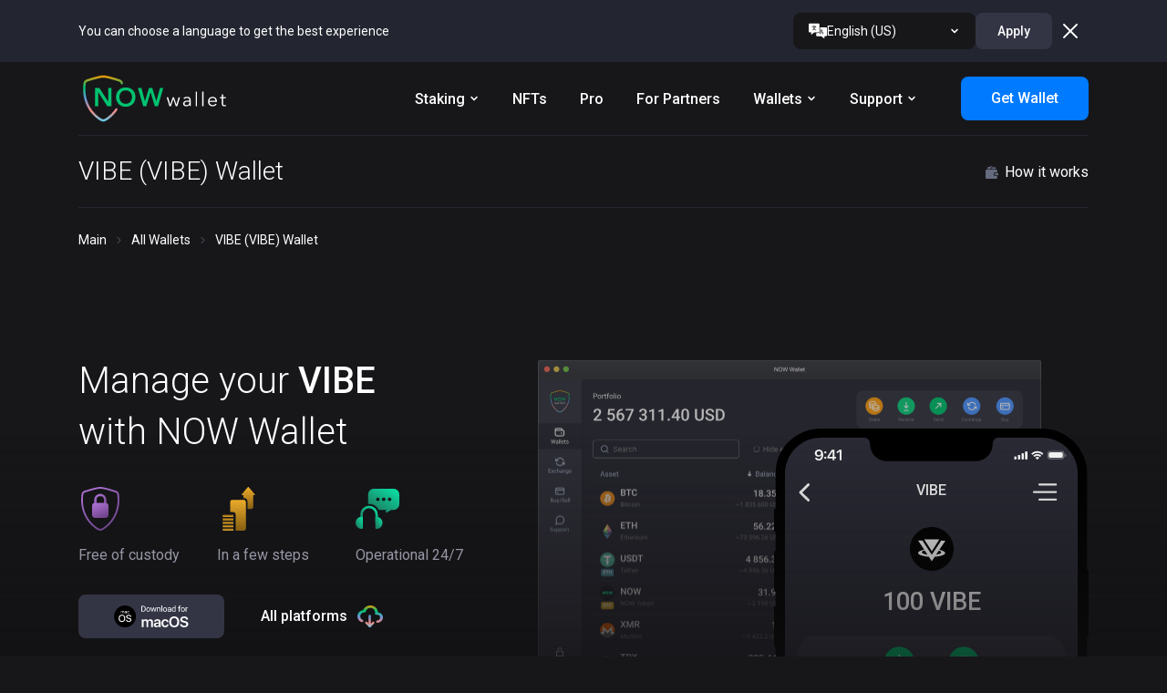

--- FILE ---
content_type: text/html; charset=utf-8
request_url: https://walletnow.app/vibe-erc20-wallet
body_size: 12517
content:
<!DOCTYPE html><html lang="en" dir="ltr"><head><meta charSet="utf-8"/><meta http-equiv="X-UA-Compatible" content="ie=edge"/><meta name="viewport" content="width=device-width initial-scale=1.0"/><meta name="format-detection" content="telephone=no"/><meta name="trustpilot-one-time-domain-verification-id" content="a45f8eaf-1d63-4e63-82d7-83453f44d3f1"/><meta name="apple-itunes-app" content="app-id=1591216386"/><link rel="apple-touch-icon" sizes="57x57" href="/images/favicons/apple-touch-icon-57x57.png"/><link rel="apple-touch-icon" sizes="60x60" href="/images/favicons/apple-touch-icon-60x60.png"/><link rel="apple-touch-icon" sizes="72x72" href="/images/favicons/apple-touch-icon-72x72.png"/><link rel="apple-touch-icon" sizes="76x76" href="/images/favicons/apple-touch-icon-76x76.png"/><link rel="apple-touch-icon" sizes="114x114" href="/images/favicons/apple-touch-icon-114x114.png"/><link rel="apple-touch-icon" sizes="144x144" href="/images/favicons/apple-touch-icon-144x144.png"/><link rel="apple-touch-icon" sizes="152x152" href="/images/favicons/apple-touch-icon-152x152.png"/><link rel="apple-touch-icon" sizes="180x180" href="/images/favicons/apple-touch-icon-180x180.png"/><link rel="icon" type="image/png" sizes="192x192" href="/images/favicons/android-chrome-192x192.png"/><link rel="icon" type="image/png" sizes="32x32" href="/images/favicons/favicon-32x32.png"/><link rel="icon" type="image/png" sizes="96x96" href="/images/favicons/favicon-96x96.png"/><link rel="icon" type="image/png" sizes="16x16" href="/images/favicons/favicon-16x16.png"/><link rel="icon" href="/images/favicons/favicon-32x32.png"/><title>VIBE (VIBE) Wallet - Buy Crypto in NOW Wallet</title><meta name="description" content="Best VIBE (VIBE) Wallet - control your private keys. Store, buy with fiat, sell, exchange, and stake crypto in NOW Wallet - mobile or desktop."/><meta property="og:type" content="article"/><meta property="og:title" content="VIBE (VIBE) Wallet - Buy Crypto in NOW Wallet"/><meta property="og:site_name" content="NOW Wallet"/><meta property="og:url" content="https://walletnow.app/vibe-erc20-wallet"/><meta property="og:description" content="Best VIBE (VIBE) Wallet - control your private keys. Store, buy with fiat, sell, exchange, and stake crypto in NOW Wallet - mobile or desktop."/><meta property="og:image" content="/images/walletnow.png"/><meta name="twitter:card" content="summary_large_image"/><meta name="twitter:title" content="VIBE (VIBE) Wallet - Buy Crypto in NOW Wallet"/><meta name="twitter:site" content="@ChangeNOW_io"/><meta name="twitter:description" content="Best VIBE (VIBE) Wallet - control your private keys. Store, buy with fiat, sell, exchange, and stake crypto in NOW Wallet - mobile or desktop."/><meta name="twitter:image" content="/images/walletnow.png"/><link rel="canonical" href="https://walletnow.app/vibe-erc20-wallet"/><link rel="alternate" hrefLang="en-US" href="https://walletnow.app/vibe-erc20-wallet"/><link rel="alternate" hrefLang="ru-RU" href="https://walletnow.app/ru/vibe-erc20-wallet"/><link rel="alternate" hrefLang="de-DE" href="https://walletnow.app/de/vibe-erc20-wallet"/><link rel="alternate" hrefLang="fr-FR" href="https://walletnow.app/fr/vibe-erc20-wallet"/><link rel="alternate" hrefLang="zh-CN" href="https://walletnow.app/zh/vibe-erc20-wallet"/><link rel="alternate" hrefLang="es-ES" href="https://walletnow.app/es/vibe-erc20-wallet"/><link rel="alternate" hrefLang="tr-TR" href="https://walletnow.app/tr/vibe-erc20-wallet"/><link rel="alternate" hrefLang="x-default" href="https://walletnow.app/vibe-erc20-wallet"/><link rel="preload" as="image" href="/images/wallet-main-screen-phone.svg"/><link rel="preload" as="image" href="/images/wallet-main-screen-phone-two.svg"/><script type="application/ld+json">{"@context":"https://schema.org","@type":"MobileApplication","name":"NOW Wallet","alternateName":"VIBE (VIBE) Wallet - Buy Crypto in NOW Wallet","description":"Best VIBE (VIBE) Wallet - control your private keys. Store, buy with fiat, sell, exchange, and stake crypto in NOW Wallet - mobile or desktop.","applicationCategory":"FinanceApplication","operatingSystem":"","aggregateRating":{"@type":"AggregateRating","ratingValue":"4.7","reviewCount":"1678"},"offers":{"@type":"Offer","price":"0","priceCurrency":"USD"}}</script><meta name="next-head-count" content="44"/><link rel="preconnect" href="https://fonts.gstatic.com" crossorigin /><link rel="preload" href="/_next/static/css/52895d7f961e5093.css" as="style"/><link rel="stylesheet" href="/_next/static/css/52895d7f961e5093.css" data-n-g=""/><noscript data-n-css=""></noscript><script defer="" nomodule="" src="/_next/static/chunks/polyfills-c67a75d1b6f99dc8.js" type="cb8f4bb0789c9b017385ee66-text/javascript"></script><script src="/_next/static/chunks/webpack-13c06a6ce54905bb.js" defer="" type="cb8f4bb0789c9b017385ee66-text/javascript"></script><script src="/_next/static/chunks/framework-a070cbfff3c750c5.js" defer="" type="cb8f4bb0789c9b017385ee66-text/javascript"></script><script src="/_next/static/chunks/main-93f61acbfe4066ac.js" defer="" type="cb8f4bb0789c9b017385ee66-text/javascript"></script><script src="/_next/static/chunks/pages/_app-f5a6c258899d0039.js" defer="" type="cb8f4bb0789c9b017385ee66-text/javascript"></script><script src="/_next/static/chunks/3518-03a30ca8833775f1.js" defer="" type="cb8f4bb0789c9b017385ee66-text/javascript"></script><script src="/_next/static/chunks/7789-97aea89e943ef4a9.js" defer="" type="cb8f4bb0789c9b017385ee66-text/javascript"></script><script src="/_next/static/chunks/7311-643608049d4e2c20.js" defer="" type="cb8f4bb0789c9b017385ee66-text/javascript"></script><script src="/_next/static/chunks/7092-98bb9fe47e39e79b.js" defer="" type="cb8f4bb0789c9b017385ee66-text/javascript"></script><script src="/_next/static/chunks/3776-ff5c8c5fc5819b00.js" defer="" type="cb8f4bb0789c9b017385ee66-text/javascript"></script><script src="/_next/static/chunks/pages/%5BwalletPage%5D-f84e0ac5297b6104.js" defer="" type="cb8f4bb0789c9b017385ee66-text/javascript"></script><script src="/_next/static/qNx9y1bxeUfxd3r_OeO-q/_buildManifest.js" defer="" type="cb8f4bb0789c9b017385ee66-text/javascript"></script><script src="/_next/static/qNx9y1bxeUfxd3r_OeO-q/_ssgManifest.js" defer="" type="cb8f4bb0789c9b017385ee66-text/javascript"></script><style data-href="https://fonts.googleapis.com/css2?family=Roboto:wght@300;400;500;600&display=swap">@font-face{font-family:'Roboto';font-style:normal;font-weight:300;font-stretch:normal;font-display:swap;src:url(https://fonts.gstatic.com/l/font?kit=KFOMCnqEu92Fr1ME7kSn66aGLdTylUAMQXC89YmC2DPNWuaabWmQ&skey=a0a0114a1dcab3ac&v=v50) format('woff')}@font-face{font-family:'Roboto';font-style:normal;font-weight:400;font-stretch:normal;font-display:swap;src:url(https://fonts.gstatic.com/l/font?kit=KFOMCnqEu92Fr1ME7kSn66aGLdTylUAMQXC89YmC2DPNWubEbWmQ&skey=a0a0114a1dcab3ac&v=v50) format('woff')}@font-face{font-family:'Roboto';font-style:normal;font-weight:500;font-stretch:normal;font-display:swap;src:url(https://fonts.gstatic.com/l/font?kit=KFOMCnqEu92Fr1ME7kSn66aGLdTylUAMQXC89YmC2DPNWub2bWmQ&skey=a0a0114a1dcab3ac&v=v50) format('woff')}@font-face{font-family:'Roboto';font-style:normal;font-weight:600;font-stretch:normal;font-display:swap;src:url(https://fonts.gstatic.com/l/font?kit=KFOMCnqEu92Fr1ME7kSn66aGLdTylUAMQXC89YmC2DPNWuYaammQ&skey=a0a0114a1dcab3ac&v=v50) format('woff')}@font-face{font-family:'Roboto';font-style:normal;font-weight:300;font-stretch:100%;font-display:swap;src:url(https://fonts.gstatic.com/s/roboto/v50/KFO7CnqEu92Fr1ME7kSn66aGLdTylUAMa3GUBHMdazTgWw.woff2) format('woff2');unicode-range:U+0460-052F,U+1C80-1C8A,U+20B4,U+2DE0-2DFF,U+A640-A69F,U+FE2E-FE2F}@font-face{font-family:'Roboto';font-style:normal;font-weight:300;font-stretch:100%;font-display:swap;src:url(https://fonts.gstatic.com/s/roboto/v50/KFO7CnqEu92Fr1ME7kSn66aGLdTylUAMa3iUBHMdazTgWw.woff2) format('woff2');unicode-range:U+0301,U+0400-045F,U+0490-0491,U+04B0-04B1,U+2116}@font-face{font-family:'Roboto';font-style:normal;font-weight:300;font-stretch:100%;font-display:swap;src:url(https://fonts.gstatic.com/s/roboto/v50/KFO7CnqEu92Fr1ME7kSn66aGLdTylUAMa3CUBHMdazTgWw.woff2) format('woff2');unicode-range:U+1F00-1FFF}@font-face{font-family:'Roboto';font-style:normal;font-weight:300;font-stretch:100%;font-display:swap;src:url(https://fonts.gstatic.com/s/roboto/v50/KFO7CnqEu92Fr1ME7kSn66aGLdTylUAMa3-UBHMdazTgWw.woff2) format('woff2');unicode-range:U+0370-0377,U+037A-037F,U+0384-038A,U+038C,U+038E-03A1,U+03A3-03FF}@font-face{font-family:'Roboto';font-style:normal;font-weight:300;font-stretch:100%;font-display:swap;src:url(https://fonts.gstatic.com/s/roboto/v50/KFO7CnqEu92Fr1ME7kSn66aGLdTylUAMawCUBHMdazTgWw.woff2) format('woff2');unicode-range:U+0302-0303,U+0305,U+0307-0308,U+0310,U+0312,U+0315,U+031A,U+0326-0327,U+032C,U+032F-0330,U+0332-0333,U+0338,U+033A,U+0346,U+034D,U+0391-03A1,U+03A3-03A9,U+03B1-03C9,U+03D1,U+03D5-03D6,U+03F0-03F1,U+03F4-03F5,U+2016-2017,U+2034-2038,U+203C,U+2040,U+2043,U+2047,U+2050,U+2057,U+205F,U+2070-2071,U+2074-208E,U+2090-209C,U+20D0-20DC,U+20E1,U+20E5-20EF,U+2100-2112,U+2114-2115,U+2117-2121,U+2123-214F,U+2190,U+2192,U+2194-21AE,U+21B0-21E5,U+21F1-21F2,U+21F4-2211,U+2213-2214,U+2216-22FF,U+2308-230B,U+2310,U+2319,U+231C-2321,U+2336-237A,U+237C,U+2395,U+239B-23B7,U+23D0,U+23DC-23E1,U+2474-2475,U+25AF,U+25B3,U+25B7,U+25BD,U+25C1,U+25CA,U+25CC,U+25FB,U+266D-266F,U+27C0-27FF,U+2900-2AFF,U+2B0E-2B11,U+2B30-2B4C,U+2BFE,U+3030,U+FF5B,U+FF5D,U+1D400-1D7FF,U+1EE00-1EEFF}@font-face{font-family:'Roboto';font-style:normal;font-weight:300;font-stretch:100%;font-display:swap;src:url(https://fonts.gstatic.com/s/roboto/v50/KFO7CnqEu92Fr1ME7kSn66aGLdTylUAMaxKUBHMdazTgWw.woff2) format('woff2');unicode-range:U+0001-000C,U+000E-001F,U+007F-009F,U+20DD-20E0,U+20E2-20E4,U+2150-218F,U+2190,U+2192,U+2194-2199,U+21AF,U+21E6-21F0,U+21F3,U+2218-2219,U+2299,U+22C4-22C6,U+2300-243F,U+2440-244A,U+2460-24FF,U+25A0-27BF,U+2800-28FF,U+2921-2922,U+2981,U+29BF,U+29EB,U+2B00-2BFF,U+4DC0-4DFF,U+FFF9-FFFB,U+10140-1018E,U+10190-1019C,U+101A0,U+101D0-101FD,U+102E0-102FB,U+10E60-10E7E,U+1D2C0-1D2D3,U+1D2E0-1D37F,U+1F000-1F0FF,U+1F100-1F1AD,U+1F1E6-1F1FF,U+1F30D-1F30F,U+1F315,U+1F31C,U+1F31E,U+1F320-1F32C,U+1F336,U+1F378,U+1F37D,U+1F382,U+1F393-1F39F,U+1F3A7-1F3A8,U+1F3AC-1F3AF,U+1F3C2,U+1F3C4-1F3C6,U+1F3CA-1F3CE,U+1F3D4-1F3E0,U+1F3ED,U+1F3F1-1F3F3,U+1F3F5-1F3F7,U+1F408,U+1F415,U+1F41F,U+1F426,U+1F43F,U+1F441-1F442,U+1F444,U+1F446-1F449,U+1F44C-1F44E,U+1F453,U+1F46A,U+1F47D,U+1F4A3,U+1F4B0,U+1F4B3,U+1F4B9,U+1F4BB,U+1F4BF,U+1F4C8-1F4CB,U+1F4D6,U+1F4DA,U+1F4DF,U+1F4E3-1F4E6,U+1F4EA-1F4ED,U+1F4F7,U+1F4F9-1F4FB,U+1F4FD-1F4FE,U+1F503,U+1F507-1F50B,U+1F50D,U+1F512-1F513,U+1F53E-1F54A,U+1F54F-1F5FA,U+1F610,U+1F650-1F67F,U+1F687,U+1F68D,U+1F691,U+1F694,U+1F698,U+1F6AD,U+1F6B2,U+1F6B9-1F6BA,U+1F6BC,U+1F6C6-1F6CF,U+1F6D3-1F6D7,U+1F6E0-1F6EA,U+1F6F0-1F6F3,U+1F6F7-1F6FC,U+1F700-1F7FF,U+1F800-1F80B,U+1F810-1F847,U+1F850-1F859,U+1F860-1F887,U+1F890-1F8AD,U+1F8B0-1F8BB,U+1F8C0-1F8C1,U+1F900-1F90B,U+1F93B,U+1F946,U+1F984,U+1F996,U+1F9E9,U+1FA00-1FA6F,U+1FA70-1FA7C,U+1FA80-1FA89,U+1FA8F-1FAC6,U+1FACE-1FADC,U+1FADF-1FAE9,U+1FAF0-1FAF8,U+1FB00-1FBFF}@font-face{font-family:'Roboto';font-style:normal;font-weight:300;font-stretch:100%;font-display:swap;src:url(https://fonts.gstatic.com/s/roboto/v50/KFO7CnqEu92Fr1ME7kSn66aGLdTylUAMa3OUBHMdazTgWw.woff2) format('woff2');unicode-range:U+0102-0103,U+0110-0111,U+0128-0129,U+0168-0169,U+01A0-01A1,U+01AF-01B0,U+0300-0301,U+0303-0304,U+0308-0309,U+0323,U+0329,U+1EA0-1EF9,U+20AB}@font-face{font-family:'Roboto';font-style:normal;font-weight:300;font-stretch:100%;font-display:swap;src:url(https://fonts.gstatic.com/s/roboto/v50/KFO7CnqEu92Fr1ME7kSn66aGLdTylUAMa3KUBHMdazTgWw.woff2) format('woff2');unicode-range:U+0100-02BA,U+02BD-02C5,U+02C7-02CC,U+02CE-02D7,U+02DD-02FF,U+0304,U+0308,U+0329,U+1D00-1DBF,U+1E00-1E9F,U+1EF2-1EFF,U+2020,U+20A0-20AB,U+20AD-20C0,U+2113,U+2C60-2C7F,U+A720-A7FF}@font-face{font-family:'Roboto';font-style:normal;font-weight:300;font-stretch:100%;font-display:swap;src:url(https://fonts.gstatic.com/s/roboto/v50/KFO7CnqEu92Fr1ME7kSn66aGLdTylUAMa3yUBHMdazQ.woff2) format('woff2');unicode-range:U+0000-00FF,U+0131,U+0152-0153,U+02BB-02BC,U+02C6,U+02DA,U+02DC,U+0304,U+0308,U+0329,U+2000-206F,U+20AC,U+2122,U+2191,U+2193,U+2212,U+2215,U+FEFF,U+FFFD}@font-face{font-family:'Roboto';font-style:normal;font-weight:400;font-stretch:100%;font-display:swap;src:url(https://fonts.gstatic.com/s/roboto/v50/KFO7CnqEu92Fr1ME7kSn66aGLdTylUAMa3GUBHMdazTgWw.woff2) format('woff2');unicode-range:U+0460-052F,U+1C80-1C8A,U+20B4,U+2DE0-2DFF,U+A640-A69F,U+FE2E-FE2F}@font-face{font-family:'Roboto';font-style:normal;font-weight:400;font-stretch:100%;font-display:swap;src:url(https://fonts.gstatic.com/s/roboto/v50/KFO7CnqEu92Fr1ME7kSn66aGLdTylUAMa3iUBHMdazTgWw.woff2) format('woff2');unicode-range:U+0301,U+0400-045F,U+0490-0491,U+04B0-04B1,U+2116}@font-face{font-family:'Roboto';font-style:normal;font-weight:400;font-stretch:100%;font-display:swap;src:url(https://fonts.gstatic.com/s/roboto/v50/KFO7CnqEu92Fr1ME7kSn66aGLdTylUAMa3CUBHMdazTgWw.woff2) format('woff2');unicode-range:U+1F00-1FFF}@font-face{font-family:'Roboto';font-style:normal;font-weight:400;font-stretch:100%;font-display:swap;src:url(https://fonts.gstatic.com/s/roboto/v50/KFO7CnqEu92Fr1ME7kSn66aGLdTylUAMa3-UBHMdazTgWw.woff2) format('woff2');unicode-range:U+0370-0377,U+037A-037F,U+0384-038A,U+038C,U+038E-03A1,U+03A3-03FF}@font-face{font-family:'Roboto';font-style:normal;font-weight:400;font-stretch:100%;font-display:swap;src:url(https://fonts.gstatic.com/s/roboto/v50/KFO7CnqEu92Fr1ME7kSn66aGLdTylUAMawCUBHMdazTgWw.woff2) format('woff2');unicode-range:U+0302-0303,U+0305,U+0307-0308,U+0310,U+0312,U+0315,U+031A,U+0326-0327,U+032C,U+032F-0330,U+0332-0333,U+0338,U+033A,U+0346,U+034D,U+0391-03A1,U+03A3-03A9,U+03B1-03C9,U+03D1,U+03D5-03D6,U+03F0-03F1,U+03F4-03F5,U+2016-2017,U+2034-2038,U+203C,U+2040,U+2043,U+2047,U+2050,U+2057,U+205F,U+2070-2071,U+2074-208E,U+2090-209C,U+20D0-20DC,U+20E1,U+20E5-20EF,U+2100-2112,U+2114-2115,U+2117-2121,U+2123-214F,U+2190,U+2192,U+2194-21AE,U+21B0-21E5,U+21F1-21F2,U+21F4-2211,U+2213-2214,U+2216-22FF,U+2308-230B,U+2310,U+2319,U+231C-2321,U+2336-237A,U+237C,U+2395,U+239B-23B7,U+23D0,U+23DC-23E1,U+2474-2475,U+25AF,U+25B3,U+25B7,U+25BD,U+25C1,U+25CA,U+25CC,U+25FB,U+266D-266F,U+27C0-27FF,U+2900-2AFF,U+2B0E-2B11,U+2B30-2B4C,U+2BFE,U+3030,U+FF5B,U+FF5D,U+1D400-1D7FF,U+1EE00-1EEFF}@font-face{font-family:'Roboto';font-style:normal;font-weight:400;font-stretch:100%;font-display:swap;src:url(https://fonts.gstatic.com/s/roboto/v50/KFO7CnqEu92Fr1ME7kSn66aGLdTylUAMaxKUBHMdazTgWw.woff2) format('woff2');unicode-range:U+0001-000C,U+000E-001F,U+007F-009F,U+20DD-20E0,U+20E2-20E4,U+2150-218F,U+2190,U+2192,U+2194-2199,U+21AF,U+21E6-21F0,U+21F3,U+2218-2219,U+2299,U+22C4-22C6,U+2300-243F,U+2440-244A,U+2460-24FF,U+25A0-27BF,U+2800-28FF,U+2921-2922,U+2981,U+29BF,U+29EB,U+2B00-2BFF,U+4DC0-4DFF,U+FFF9-FFFB,U+10140-1018E,U+10190-1019C,U+101A0,U+101D0-101FD,U+102E0-102FB,U+10E60-10E7E,U+1D2C0-1D2D3,U+1D2E0-1D37F,U+1F000-1F0FF,U+1F100-1F1AD,U+1F1E6-1F1FF,U+1F30D-1F30F,U+1F315,U+1F31C,U+1F31E,U+1F320-1F32C,U+1F336,U+1F378,U+1F37D,U+1F382,U+1F393-1F39F,U+1F3A7-1F3A8,U+1F3AC-1F3AF,U+1F3C2,U+1F3C4-1F3C6,U+1F3CA-1F3CE,U+1F3D4-1F3E0,U+1F3ED,U+1F3F1-1F3F3,U+1F3F5-1F3F7,U+1F408,U+1F415,U+1F41F,U+1F426,U+1F43F,U+1F441-1F442,U+1F444,U+1F446-1F449,U+1F44C-1F44E,U+1F453,U+1F46A,U+1F47D,U+1F4A3,U+1F4B0,U+1F4B3,U+1F4B9,U+1F4BB,U+1F4BF,U+1F4C8-1F4CB,U+1F4D6,U+1F4DA,U+1F4DF,U+1F4E3-1F4E6,U+1F4EA-1F4ED,U+1F4F7,U+1F4F9-1F4FB,U+1F4FD-1F4FE,U+1F503,U+1F507-1F50B,U+1F50D,U+1F512-1F513,U+1F53E-1F54A,U+1F54F-1F5FA,U+1F610,U+1F650-1F67F,U+1F687,U+1F68D,U+1F691,U+1F694,U+1F698,U+1F6AD,U+1F6B2,U+1F6B9-1F6BA,U+1F6BC,U+1F6C6-1F6CF,U+1F6D3-1F6D7,U+1F6E0-1F6EA,U+1F6F0-1F6F3,U+1F6F7-1F6FC,U+1F700-1F7FF,U+1F800-1F80B,U+1F810-1F847,U+1F850-1F859,U+1F860-1F887,U+1F890-1F8AD,U+1F8B0-1F8BB,U+1F8C0-1F8C1,U+1F900-1F90B,U+1F93B,U+1F946,U+1F984,U+1F996,U+1F9E9,U+1FA00-1FA6F,U+1FA70-1FA7C,U+1FA80-1FA89,U+1FA8F-1FAC6,U+1FACE-1FADC,U+1FADF-1FAE9,U+1FAF0-1FAF8,U+1FB00-1FBFF}@font-face{font-family:'Roboto';font-style:normal;font-weight:400;font-stretch:100%;font-display:swap;src:url(https://fonts.gstatic.com/s/roboto/v50/KFO7CnqEu92Fr1ME7kSn66aGLdTylUAMa3OUBHMdazTgWw.woff2) format('woff2');unicode-range:U+0102-0103,U+0110-0111,U+0128-0129,U+0168-0169,U+01A0-01A1,U+01AF-01B0,U+0300-0301,U+0303-0304,U+0308-0309,U+0323,U+0329,U+1EA0-1EF9,U+20AB}@font-face{font-family:'Roboto';font-style:normal;font-weight:400;font-stretch:100%;font-display:swap;src:url(https://fonts.gstatic.com/s/roboto/v50/KFO7CnqEu92Fr1ME7kSn66aGLdTylUAMa3KUBHMdazTgWw.woff2) format('woff2');unicode-range:U+0100-02BA,U+02BD-02C5,U+02C7-02CC,U+02CE-02D7,U+02DD-02FF,U+0304,U+0308,U+0329,U+1D00-1DBF,U+1E00-1E9F,U+1EF2-1EFF,U+2020,U+20A0-20AB,U+20AD-20C0,U+2113,U+2C60-2C7F,U+A720-A7FF}@font-face{font-family:'Roboto';font-style:normal;font-weight:400;font-stretch:100%;font-display:swap;src:url(https://fonts.gstatic.com/s/roboto/v50/KFO7CnqEu92Fr1ME7kSn66aGLdTylUAMa3yUBHMdazQ.woff2) format('woff2');unicode-range:U+0000-00FF,U+0131,U+0152-0153,U+02BB-02BC,U+02C6,U+02DA,U+02DC,U+0304,U+0308,U+0329,U+2000-206F,U+20AC,U+2122,U+2191,U+2193,U+2212,U+2215,U+FEFF,U+FFFD}@font-face{font-family:'Roboto';font-style:normal;font-weight:500;font-stretch:100%;font-display:swap;src:url(https://fonts.gstatic.com/s/roboto/v50/KFO7CnqEu92Fr1ME7kSn66aGLdTylUAMa3GUBHMdazTgWw.woff2) format('woff2');unicode-range:U+0460-052F,U+1C80-1C8A,U+20B4,U+2DE0-2DFF,U+A640-A69F,U+FE2E-FE2F}@font-face{font-family:'Roboto';font-style:normal;font-weight:500;font-stretch:100%;font-display:swap;src:url(https://fonts.gstatic.com/s/roboto/v50/KFO7CnqEu92Fr1ME7kSn66aGLdTylUAMa3iUBHMdazTgWw.woff2) format('woff2');unicode-range:U+0301,U+0400-045F,U+0490-0491,U+04B0-04B1,U+2116}@font-face{font-family:'Roboto';font-style:normal;font-weight:500;font-stretch:100%;font-display:swap;src:url(https://fonts.gstatic.com/s/roboto/v50/KFO7CnqEu92Fr1ME7kSn66aGLdTylUAMa3CUBHMdazTgWw.woff2) format('woff2');unicode-range:U+1F00-1FFF}@font-face{font-family:'Roboto';font-style:normal;font-weight:500;font-stretch:100%;font-display:swap;src:url(https://fonts.gstatic.com/s/roboto/v50/KFO7CnqEu92Fr1ME7kSn66aGLdTylUAMa3-UBHMdazTgWw.woff2) format('woff2');unicode-range:U+0370-0377,U+037A-037F,U+0384-038A,U+038C,U+038E-03A1,U+03A3-03FF}@font-face{font-family:'Roboto';font-style:normal;font-weight:500;font-stretch:100%;font-display:swap;src:url(https://fonts.gstatic.com/s/roboto/v50/KFO7CnqEu92Fr1ME7kSn66aGLdTylUAMawCUBHMdazTgWw.woff2) format('woff2');unicode-range:U+0302-0303,U+0305,U+0307-0308,U+0310,U+0312,U+0315,U+031A,U+0326-0327,U+032C,U+032F-0330,U+0332-0333,U+0338,U+033A,U+0346,U+034D,U+0391-03A1,U+03A3-03A9,U+03B1-03C9,U+03D1,U+03D5-03D6,U+03F0-03F1,U+03F4-03F5,U+2016-2017,U+2034-2038,U+203C,U+2040,U+2043,U+2047,U+2050,U+2057,U+205F,U+2070-2071,U+2074-208E,U+2090-209C,U+20D0-20DC,U+20E1,U+20E5-20EF,U+2100-2112,U+2114-2115,U+2117-2121,U+2123-214F,U+2190,U+2192,U+2194-21AE,U+21B0-21E5,U+21F1-21F2,U+21F4-2211,U+2213-2214,U+2216-22FF,U+2308-230B,U+2310,U+2319,U+231C-2321,U+2336-237A,U+237C,U+2395,U+239B-23B7,U+23D0,U+23DC-23E1,U+2474-2475,U+25AF,U+25B3,U+25B7,U+25BD,U+25C1,U+25CA,U+25CC,U+25FB,U+266D-266F,U+27C0-27FF,U+2900-2AFF,U+2B0E-2B11,U+2B30-2B4C,U+2BFE,U+3030,U+FF5B,U+FF5D,U+1D400-1D7FF,U+1EE00-1EEFF}@font-face{font-family:'Roboto';font-style:normal;font-weight:500;font-stretch:100%;font-display:swap;src:url(https://fonts.gstatic.com/s/roboto/v50/KFO7CnqEu92Fr1ME7kSn66aGLdTylUAMaxKUBHMdazTgWw.woff2) format('woff2');unicode-range:U+0001-000C,U+000E-001F,U+007F-009F,U+20DD-20E0,U+20E2-20E4,U+2150-218F,U+2190,U+2192,U+2194-2199,U+21AF,U+21E6-21F0,U+21F3,U+2218-2219,U+2299,U+22C4-22C6,U+2300-243F,U+2440-244A,U+2460-24FF,U+25A0-27BF,U+2800-28FF,U+2921-2922,U+2981,U+29BF,U+29EB,U+2B00-2BFF,U+4DC0-4DFF,U+FFF9-FFFB,U+10140-1018E,U+10190-1019C,U+101A0,U+101D0-101FD,U+102E0-102FB,U+10E60-10E7E,U+1D2C0-1D2D3,U+1D2E0-1D37F,U+1F000-1F0FF,U+1F100-1F1AD,U+1F1E6-1F1FF,U+1F30D-1F30F,U+1F315,U+1F31C,U+1F31E,U+1F320-1F32C,U+1F336,U+1F378,U+1F37D,U+1F382,U+1F393-1F39F,U+1F3A7-1F3A8,U+1F3AC-1F3AF,U+1F3C2,U+1F3C4-1F3C6,U+1F3CA-1F3CE,U+1F3D4-1F3E0,U+1F3ED,U+1F3F1-1F3F3,U+1F3F5-1F3F7,U+1F408,U+1F415,U+1F41F,U+1F426,U+1F43F,U+1F441-1F442,U+1F444,U+1F446-1F449,U+1F44C-1F44E,U+1F453,U+1F46A,U+1F47D,U+1F4A3,U+1F4B0,U+1F4B3,U+1F4B9,U+1F4BB,U+1F4BF,U+1F4C8-1F4CB,U+1F4D6,U+1F4DA,U+1F4DF,U+1F4E3-1F4E6,U+1F4EA-1F4ED,U+1F4F7,U+1F4F9-1F4FB,U+1F4FD-1F4FE,U+1F503,U+1F507-1F50B,U+1F50D,U+1F512-1F513,U+1F53E-1F54A,U+1F54F-1F5FA,U+1F610,U+1F650-1F67F,U+1F687,U+1F68D,U+1F691,U+1F694,U+1F698,U+1F6AD,U+1F6B2,U+1F6B9-1F6BA,U+1F6BC,U+1F6C6-1F6CF,U+1F6D3-1F6D7,U+1F6E0-1F6EA,U+1F6F0-1F6F3,U+1F6F7-1F6FC,U+1F700-1F7FF,U+1F800-1F80B,U+1F810-1F847,U+1F850-1F859,U+1F860-1F887,U+1F890-1F8AD,U+1F8B0-1F8BB,U+1F8C0-1F8C1,U+1F900-1F90B,U+1F93B,U+1F946,U+1F984,U+1F996,U+1F9E9,U+1FA00-1FA6F,U+1FA70-1FA7C,U+1FA80-1FA89,U+1FA8F-1FAC6,U+1FACE-1FADC,U+1FADF-1FAE9,U+1FAF0-1FAF8,U+1FB00-1FBFF}@font-face{font-family:'Roboto';font-style:normal;font-weight:500;font-stretch:100%;font-display:swap;src:url(https://fonts.gstatic.com/s/roboto/v50/KFO7CnqEu92Fr1ME7kSn66aGLdTylUAMa3OUBHMdazTgWw.woff2) format('woff2');unicode-range:U+0102-0103,U+0110-0111,U+0128-0129,U+0168-0169,U+01A0-01A1,U+01AF-01B0,U+0300-0301,U+0303-0304,U+0308-0309,U+0323,U+0329,U+1EA0-1EF9,U+20AB}@font-face{font-family:'Roboto';font-style:normal;font-weight:500;font-stretch:100%;font-display:swap;src:url(https://fonts.gstatic.com/s/roboto/v50/KFO7CnqEu92Fr1ME7kSn66aGLdTylUAMa3KUBHMdazTgWw.woff2) format('woff2');unicode-range:U+0100-02BA,U+02BD-02C5,U+02C7-02CC,U+02CE-02D7,U+02DD-02FF,U+0304,U+0308,U+0329,U+1D00-1DBF,U+1E00-1E9F,U+1EF2-1EFF,U+2020,U+20A0-20AB,U+20AD-20C0,U+2113,U+2C60-2C7F,U+A720-A7FF}@font-face{font-family:'Roboto';font-style:normal;font-weight:500;font-stretch:100%;font-display:swap;src:url(https://fonts.gstatic.com/s/roboto/v50/KFO7CnqEu92Fr1ME7kSn66aGLdTylUAMa3yUBHMdazQ.woff2) format('woff2');unicode-range:U+0000-00FF,U+0131,U+0152-0153,U+02BB-02BC,U+02C6,U+02DA,U+02DC,U+0304,U+0308,U+0329,U+2000-206F,U+20AC,U+2122,U+2191,U+2193,U+2212,U+2215,U+FEFF,U+FFFD}@font-face{font-family:'Roboto';font-style:normal;font-weight:600;font-stretch:100%;font-display:swap;src:url(https://fonts.gstatic.com/s/roboto/v50/KFO7CnqEu92Fr1ME7kSn66aGLdTylUAMa3GUBHMdazTgWw.woff2) format('woff2');unicode-range:U+0460-052F,U+1C80-1C8A,U+20B4,U+2DE0-2DFF,U+A640-A69F,U+FE2E-FE2F}@font-face{font-family:'Roboto';font-style:normal;font-weight:600;font-stretch:100%;font-display:swap;src:url(https://fonts.gstatic.com/s/roboto/v50/KFO7CnqEu92Fr1ME7kSn66aGLdTylUAMa3iUBHMdazTgWw.woff2) format('woff2');unicode-range:U+0301,U+0400-045F,U+0490-0491,U+04B0-04B1,U+2116}@font-face{font-family:'Roboto';font-style:normal;font-weight:600;font-stretch:100%;font-display:swap;src:url(https://fonts.gstatic.com/s/roboto/v50/KFO7CnqEu92Fr1ME7kSn66aGLdTylUAMa3CUBHMdazTgWw.woff2) format('woff2');unicode-range:U+1F00-1FFF}@font-face{font-family:'Roboto';font-style:normal;font-weight:600;font-stretch:100%;font-display:swap;src:url(https://fonts.gstatic.com/s/roboto/v50/KFO7CnqEu92Fr1ME7kSn66aGLdTylUAMa3-UBHMdazTgWw.woff2) format('woff2');unicode-range:U+0370-0377,U+037A-037F,U+0384-038A,U+038C,U+038E-03A1,U+03A3-03FF}@font-face{font-family:'Roboto';font-style:normal;font-weight:600;font-stretch:100%;font-display:swap;src:url(https://fonts.gstatic.com/s/roboto/v50/KFO7CnqEu92Fr1ME7kSn66aGLdTylUAMawCUBHMdazTgWw.woff2) format('woff2');unicode-range:U+0302-0303,U+0305,U+0307-0308,U+0310,U+0312,U+0315,U+031A,U+0326-0327,U+032C,U+032F-0330,U+0332-0333,U+0338,U+033A,U+0346,U+034D,U+0391-03A1,U+03A3-03A9,U+03B1-03C9,U+03D1,U+03D5-03D6,U+03F0-03F1,U+03F4-03F5,U+2016-2017,U+2034-2038,U+203C,U+2040,U+2043,U+2047,U+2050,U+2057,U+205F,U+2070-2071,U+2074-208E,U+2090-209C,U+20D0-20DC,U+20E1,U+20E5-20EF,U+2100-2112,U+2114-2115,U+2117-2121,U+2123-214F,U+2190,U+2192,U+2194-21AE,U+21B0-21E5,U+21F1-21F2,U+21F4-2211,U+2213-2214,U+2216-22FF,U+2308-230B,U+2310,U+2319,U+231C-2321,U+2336-237A,U+237C,U+2395,U+239B-23B7,U+23D0,U+23DC-23E1,U+2474-2475,U+25AF,U+25B3,U+25B7,U+25BD,U+25C1,U+25CA,U+25CC,U+25FB,U+266D-266F,U+27C0-27FF,U+2900-2AFF,U+2B0E-2B11,U+2B30-2B4C,U+2BFE,U+3030,U+FF5B,U+FF5D,U+1D400-1D7FF,U+1EE00-1EEFF}@font-face{font-family:'Roboto';font-style:normal;font-weight:600;font-stretch:100%;font-display:swap;src:url(https://fonts.gstatic.com/s/roboto/v50/KFO7CnqEu92Fr1ME7kSn66aGLdTylUAMaxKUBHMdazTgWw.woff2) format('woff2');unicode-range:U+0001-000C,U+000E-001F,U+007F-009F,U+20DD-20E0,U+20E2-20E4,U+2150-218F,U+2190,U+2192,U+2194-2199,U+21AF,U+21E6-21F0,U+21F3,U+2218-2219,U+2299,U+22C4-22C6,U+2300-243F,U+2440-244A,U+2460-24FF,U+25A0-27BF,U+2800-28FF,U+2921-2922,U+2981,U+29BF,U+29EB,U+2B00-2BFF,U+4DC0-4DFF,U+FFF9-FFFB,U+10140-1018E,U+10190-1019C,U+101A0,U+101D0-101FD,U+102E0-102FB,U+10E60-10E7E,U+1D2C0-1D2D3,U+1D2E0-1D37F,U+1F000-1F0FF,U+1F100-1F1AD,U+1F1E6-1F1FF,U+1F30D-1F30F,U+1F315,U+1F31C,U+1F31E,U+1F320-1F32C,U+1F336,U+1F378,U+1F37D,U+1F382,U+1F393-1F39F,U+1F3A7-1F3A8,U+1F3AC-1F3AF,U+1F3C2,U+1F3C4-1F3C6,U+1F3CA-1F3CE,U+1F3D4-1F3E0,U+1F3ED,U+1F3F1-1F3F3,U+1F3F5-1F3F7,U+1F408,U+1F415,U+1F41F,U+1F426,U+1F43F,U+1F441-1F442,U+1F444,U+1F446-1F449,U+1F44C-1F44E,U+1F453,U+1F46A,U+1F47D,U+1F4A3,U+1F4B0,U+1F4B3,U+1F4B9,U+1F4BB,U+1F4BF,U+1F4C8-1F4CB,U+1F4D6,U+1F4DA,U+1F4DF,U+1F4E3-1F4E6,U+1F4EA-1F4ED,U+1F4F7,U+1F4F9-1F4FB,U+1F4FD-1F4FE,U+1F503,U+1F507-1F50B,U+1F50D,U+1F512-1F513,U+1F53E-1F54A,U+1F54F-1F5FA,U+1F610,U+1F650-1F67F,U+1F687,U+1F68D,U+1F691,U+1F694,U+1F698,U+1F6AD,U+1F6B2,U+1F6B9-1F6BA,U+1F6BC,U+1F6C6-1F6CF,U+1F6D3-1F6D7,U+1F6E0-1F6EA,U+1F6F0-1F6F3,U+1F6F7-1F6FC,U+1F700-1F7FF,U+1F800-1F80B,U+1F810-1F847,U+1F850-1F859,U+1F860-1F887,U+1F890-1F8AD,U+1F8B0-1F8BB,U+1F8C0-1F8C1,U+1F900-1F90B,U+1F93B,U+1F946,U+1F984,U+1F996,U+1F9E9,U+1FA00-1FA6F,U+1FA70-1FA7C,U+1FA80-1FA89,U+1FA8F-1FAC6,U+1FACE-1FADC,U+1FADF-1FAE9,U+1FAF0-1FAF8,U+1FB00-1FBFF}@font-face{font-family:'Roboto';font-style:normal;font-weight:600;font-stretch:100%;font-display:swap;src:url(https://fonts.gstatic.com/s/roboto/v50/KFO7CnqEu92Fr1ME7kSn66aGLdTylUAMa3OUBHMdazTgWw.woff2) format('woff2');unicode-range:U+0102-0103,U+0110-0111,U+0128-0129,U+0168-0169,U+01A0-01A1,U+01AF-01B0,U+0300-0301,U+0303-0304,U+0308-0309,U+0323,U+0329,U+1EA0-1EF9,U+20AB}@font-face{font-family:'Roboto';font-style:normal;font-weight:600;font-stretch:100%;font-display:swap;src:url(https://fonts.gstatic.com/s/roboto/v50/KFO7CnqEu92Fr1ME7kSn66aGLdTylUAMa3KUBHMdazTgWw.woff2) format('woff2');unicode-range:U+0100-02BA,U+02BD-02C5,U+02C7-02CC,U+02CE-02D7,U+02DD-02FF,U+0304,U+0308,U+0329,U+1D00-1DBF,U+1E00-1E9F,U+1EF2-1EFF,U+2020,U+20A0-20AB,U+20AD-20C0,U+2113,U+2C60-2C7F,U+A720-A7FF}@font-face{font-family:'Roboto';font-style:normal;font-weight:600;font-stretch:100%;font-display:swap;src:url(https://fonts.gstatic.com/s/roboto/v50/KFO7CnqEu92Fr1ME7kSn66aGLdTylUAMa3yUBHMdazQ.woff2) format('woff2');unicode-range:U+0000-00FF,U+0131,U+0152-0153,U+02BB-02BC,U+02C6,U+02DA,U+02DC,U+0304,U+0308,U+0329,U+2000-206F,U+20AC,U+2122,U+2191,U+2193,U+2212,U+2215,U+FEFF,U+FFFD}</style></head><body class="page"><div id="__next" data-reactroot=""><header class="header header_has-navigation"><div class="container"><div class="header__content"><a class="logo" role="button" tabindex="0" href="/"><img src="/images/logo.svg" alt="Logo" decoding="async" width="40" height="40" class="logo__img logo__img_mobile"/><img src="/images/logo-desktop.svg" alt="Logo" decoding="async" width="168" height="64" class="logo__img logo__img_desktop"/></a><div class="header__mobile"><a href="https://onelink.to/nowwallet" target="_blank" rel="nofollow noreferrer noopener" class="button button_border header__mobile-button">Get Wallet</a><div class="burger" role="button" aria-label="Top menu button" tabindex="0"><div class="burger__line"></div><div class="burger__line"></div><div class="burger__line"></div></div></div><div class="header__desktop"><div class="dropdown header__wallets-dropdown header__wallets-dropdown_margin-right"><div class="dropdown__title">Staking</div><div class="dropdown__content"><ul class="wallets-menu header__wallets-menu header__wallets-menu_without-border"><li class="wallets-menu__item"><a class="wallets-menu__link" href="/staking-bnb"><img src="/images/icons/binance.svg" alt="Staking BNB" decoding="async"/>Staking BNB</a></li><li class="wallets-menu__item"><a class="wallets-menu__link" href="/staking-now"><img src="/images/icons/now.svg" alt="Staking NOW" decoding="async"/>Staking NOW</a></li><li class="wallets-menu__item"><a class="wallets-menu__link" href="/staking-trx"><img src="/images/icons/trx.svg" alt="Staking TRX" decoding="async"/>Staking TRX</a></li><li class="wallets-menu__item"><a class="wallets-menu__link" href="/staking-atom"><img src="/images/icons/atom.svg" alt="Staking ATOM" decoding="async"/>Staking ATOM</a></li><li class="wallets-menu__item"><a class="wallets-menu__link" href="/staking-sol"><img src="/images/icons/sol.svg" alt="Staking SOL" decoding="async"/>Staking SOL</a></li><li class="wallets-menu__item"><a class="wallets-menu__link" href="/staking-xtz"><img src="/images/icons/xtz.svg" alt="Staking XTZ" decoding="async"/>Staking XTZ</a></li><li class="wallets-menu__item"><a class="wallets-menu__link" href="/staking-ada"><img src="/images/icons/ada.svg" alt="Staking ADA" decoding="async"/>Staking ADA</a></li></ul></div></div><a class="header__link header__link_margin-right" href="/nfts">NFTs</a><a class="header__link header__link_margin-right" href="/pro">Pro</a><a class="header__link header__link_margin-right" href="/for-partners">For Partners</a><div class="dropdown header__wallets-dropdown header__wallets-dropdown_margin-right"><div class="dropdown__title">Wallets</div><div class="dropdown__content"><ul class="wallets-menu header__wallets-menu"><li class="wallets-menu__item"><a class="wallets-menu__link" href="/bitcoin-wallet"><img src="/images/icons/bitcoin.svg" alt="Bitcoin" decoding="async"/>Bitcoin</a></li><li class="wallets-menu__item"><a class="wallets-menu__link" href="/ethereum-wallet"><img src="/images/icons/ethereum.svg" alt="Ethereum" decoding="async"/>Ethereum</a></li><li class="wallets-menu__item"><a class="wallets-menu__link" href="/binance-coin-mainnet-wallet"><img src="/images/icons/binance.svg" alt="Binance Coin" decoding="async"/>Binance Coin</a></li><li class="wallets-menu__item"><a class="wallets-menu__link" href="/tether-erc20-wallet"><img src="/images/icons/tether.svg" alt="Tether" decoding="async"/>Tether</a></li><li class="wallets-menu__item"><a class="wallets-menu__link" href="/solana-wallet"><img src="/images/icons/solana.svg" alt="Solana" decoding="async"/>Solana</a></li><li class="wallets-menu__item"><a class="wallets-menu__link" href="/usd-coin-wallet"><img src="/images/icons/usd-coin.svg" alt="USD Coin" decoding="async"/>USD Coin</a></li><li class="wallets-menu__item"><a class="wallets-menu__link" href="/cardano-wallet"><img src="/images/icons/cardano.svg" alt="Cardano" decoding="async"/>Cardano</a></li><li class="wallets-menu__item"><a class="wallets-menu__link" href="/ripple-wallet"><img src="/images/icons/ripple.svg" alt="Ripple" decoding="async"/>Ripple</a></li><li class="wallets-menu__item"><a class="wallets-menu__link" href="/wallets"><img src="/images/icons/wallet.svg" alt="All Wallets" decoding="async"/>All Wallets</a></li></ul></div></div><div class="dropdown header__wallets-dropdown"><div class="dropdown__title">Support</div><div class="dropdown__content"><ul class="wallets-menu header__wallets-menu"><li class="wallets-menu__item"><a class="wallets-menu__link" href="/help-center"><img src="/images/icons/help.svg" alt="Help Center" decoding="async"/>Help Center</a></li><li class="wallets-menu__item"><a class="wallets-menu__link" href="/contact-us"><img src="/images/icons/contact-us.svg" alt="Contact Us" decoding="async"/>Contact Us</a></li><li class="wallets-menu__item"><a class="wallets-menu__link" href="/terms-of-service"><img src="/images/icons/info.svg" alt="Terms of Service" decoding="async"/>Terms of Service</a></li><li class="wallets-menu__item"><a class="wallets-menu__link" href="/privacy-policy"><img src="/images/icons/info.svg" alt="Privacy Policy" decoding="async"/>Privacy Policy</a></li></ul></div></div><button type="button" class="button button_blue header__button-desktop" tabindex="0">Get Wallet</button></div></div></div><div class="header__navigation"><div class="container"><div class="navigation"><h1 class="navigation__title">VIBE (VIBE) Wallet</h1><nav class="navigation-menu navigation__menu"><ul class="navigation-menu__list"><li class="navigation-menu__item"><a class="navigation-menu-link" role="button" tabindex="0"><span><svg width="20" height="20" fill="#656B7E" xmlns="http://www.w3.org/2000/svg"><path fill-rule="evenodd" clip-rule="evenodd" d="M7.333 3.899c-1.356.494-2.499.92-2.54.947a.613.613 0 0 0-.147.171c-.109.186-.096.33.067.774l.137.37 1.933.007 1.933.007.002-.61c.001-.692.03-.86.19-1.127.053-.087.167-.225.255-.306.295-.275.562-.366 1.064-.366.178 0 .323-.004.323-.01 0-.028-.137-.404-.174-.474A.564.564 0 0 0 9.88 3c-.045 0-1.19.405-2.546.899Zm2.519.74a.505.505 0 0 0-.273.283c-.033.08-.042.22-.042.677v.575h4.79V5.6c0-.458-.008-.597-.042-.677a.505.505 0 0 0-.273-.283c-.103-.048-.222-.05-2.08-.05s-1.977.002-2.08.05ZM3.769 7.035a1.13 1.13 0 0 0-.745.817c-.02.1-.027 1.377-.022 4.236l.007 4.094.102.207c.123.249.282.404.536.524L3.83 17h11.116l.207-.102c.249-.123.404-.282.525-.536l.086-.183.009-1.06.008-1.058-1.158-.01c-1.124-.009-1.164-.01-1.35-.072a2.107 2.107 0 0 1-1.4-1.454c-.075-.276-.068-.8.014-1.068.115-.372.263-.617.537-.89.209-.21.287-.268.507-.376.451-.22.443-.219 1.718-.232l1.129-.011v-.992c0-1.073-.012-1.188-.152-1.426a1.3 1.3 0 0 0-.5-.447l-.156-.074-5.542-.005c-4.53-.004-5.564.002-5.659.031Zm9.79 3.788a1.216 1.216 0 0 0-.888.9c-.106.408.004.809.312 1.139.149.159.303.253.526.323.154.048.274.051 1.67.051 1.656 0 1.63.003 1.751-.168l.066-.092v-.963c0-.93-.002-.965-.056-1.038a.785.785 0 0 0-.133-.132c-.073-.055-.107-.056-1.572-.062-1.342-.005-1.515 0-1.676.042Zm.449.808a.436.436 0 0 1 .251.482.441.441 0 0 1-.296.29c-.16.03-.294-.009-.392-.113a.387.387 0 0 1-.017-.534c.125-.15.287-.194.454-.125Z"/></svg></span>How it works</a></li></ul></nav></div></div></div></header><main><div class="breadcrumbs breadcrumbs__padding"><ol class="breadcrumbs__desktop" itemscope="" itemType="https://schema.org/BreadcrumbList"><li class="breadcrumbs__item" itemProp="itemListElement" itemscope="" itemType="https://schema.org/ListItem"><a itemProp="item" class="breadcrumbs__link breadcrumbs__link-hoverable" href="/"><span itemProp="name">Main</span></a><meta itemProp="position" content="1"/></li><li class="breadcrumbs__item" itemProp="itemListElement" itemscope="" itemType="https://schema.org/ListItem"><img src="/images/icons/arrow-down.svg" alt="icon" decoding="async" class="searched-questions__divider"/><a itemProp="item" class="breadcrumbs__link breadcrumbs__link-hoverable" href="/wallets"><span itemProp="name">All Wallets</span></a><meta itemProp="position" content="2"/></li><li class="breadcrumbs__item" itemProp="itemListElement" itemscope="" itemType="https://schema.org/ListItem"><img src="/images/icons/arrow-down.svg" alt="icon" decoding="async" class="searched-questions__divider"/><span itemProp="name" class="breadcrumbs__link">VIBE (VIBE) Wallet</span><meta itemProp="position" content="3"/></li></ol><div class="breadcrumbs__mobile"><img src="/images/icons/arrow-down.svg" alt="icon" decoding="async" class="searched-questions__divider"/><a class="breadcrumbs__link" href="/wallets">Previous page</a></div></div><div class="wallet-page"><section class="wallet-main-screen"><div class="container wallet-main-screen__box"><div class="wallet-main-screen__left"><h2 class="wallet-main-screen__title">Manage your <span>VIBE</span><br /> with NOW Wallet</h2><div class="wallet-main-screen__left-phone"><div class="wallet-phone wallet-main-screen__wallet-phone"><img src="/images/wallet-main-screen-phone-two.svg" alt="Icon" decoding="async" class="wallet-phone__image"/><div class="wallet-phone__content"><div class="wallet-phone__coin-name">VIBE</div><div class="wallet-phone__coin-image"><img src="https://content-api.changenow.io/uploads/vibe_102e093dfe.svg" alt="VIBE" decoding="async"/></div><div class="wallet-phone__coin-ticker">100<!-- --> <!-- -->VIBE</div></div></div></div><a href="https://onelink.to/nowwallet" target="_blank" rel="nofollow noreferrer noopener" class="button button_blue wallet-main-screen__button">Get Wallet<!-- --> <!-- -->NOW</a><div class="info-block wallet-main-screen__info"><div class="info-block__item" role="button" tabindex="0"><img src="/images/icons/wallet-info-icon-one.svg" alt="Free of custody" decoding="async" class="info-block__item-image" width="48" height="48" loading="lazy"/><div class="info-block__item-text">Free of custody</div></div><div class="info-block__item" role="button" tabindex="0"><img src="/images/icons/wallet-info-icon-two.svg" alt="In a few steps" decoding="async" class="info-block__item-image" width="48" height="48" loading="lazy"/><div class="info-block__item-text">In a few steps</div></div><div class="info-block__item" role="button" tabindex="0"><img src="/images/icons/wallet-info-icon-three.svg" alt="Operational 24/7" decoding="async" class="info-block__item-image" width="48" height="48" loading="lazy"/><div class="info-block__item-text">Operational 24/7</div></div></div></div><div class="wallet-main-screen__right"><div class="wallet-main-screen__right-phone"><img src="/images/wallet-desktop-app.png" alt="Wallet desktop" decoding="async" class="wallet-main-screen__desktop-app"/><div class="wallet-phone"><img src="/images/wallet-main-screen-phone-two.svg" alt="Icon" decoding="async" class="wallet-phone__image"/><div class="wallet-phone__content"><div class="wallet-phone__coin-name">VIBE</div><div class="wallet-phone__coin-image"><img src="https://content-api.changenow.io/uploads/vibe_102e093dfe.svg" alt="VIBE" decoding="async"/></div><div class="wallet-phone__coin-ticker">100<!-- --> <!-- -->VIBE</div></div></div></div></div></div></section><section class="wallet-networks container"><h3 class="wallet-networks_title">Available on network:</h3><div class="wallet-networks_cards wallet-networks_cards_centered"><div class="wallet-networks_card wallet-networks_card_big"><img src="/images/icons/networks/eth.svg" alt="Ethereum" class="wallet-networks_card_img"/><span class="wallet-networks_card_text">Ethereum</span></div></div></section><section id="how-it-works" class="wallet-how-it-works"><div class="container wallet-how-it-works__box"><h3 class="wallet-how-it-works__title"><span class="wallet-how-it-works__title-text">How it works</span></h3><div class="wallet-how-it-works__description">We have a number of benefits that will improve management of your VIBE wallet</div><div class="wallet-how-it-works__carousel_mobile"><div></div></div><a href="https://onelink.to/nowwallet" target="_blank" rel="nofollow noreferrer noopener" class="button button_blue wallet-how-it-works__button">Access Benefits</a></div></section><div id="price-chart"></div></div><section class="wallet-faq container" itemscope="" itemType="https://schema.org/FAQPage"><h3 class="wallet-faq_title">FAQ</h3><div class="wallet-faq_cards"><div class="accordion footer__menu-wallets" itemscope="" itemProp="mainEntity" itemType="https://schema.org/Question"><div class="accordion__title wallet-faq-accordion_title" role="button" tabindex="0" aria-expanded="false" itemProp="name">Which networks does VIBE (VIBE) support?</div><div class="accordion__button wallet-faq-accordion_button"></div><div itemscope="" itemProp="acceptedAnswer" itemType="https://schema.org/Answer" class="accordion__content"><div itemProp="text">VIBE is live on Ethereum</div></div></div><div class="accordion footer__menu-wallets" itemscope="" itemProp="mainEntity" itemType="https://schema.org/Question"><div class="accordion__title wallet-faq-accordion_title" role="button" tabindex="0" aria-expanded="false" itemProp="name">What is the daily trading volume of VIBE (VIBE)?</div><div class="accordion__button wallet-faq-accordion_button"></div><div itemscope="" itemProp="acceptedAnswer" itemType="https://schema.org/Answer" class="accordion__content"><div itemProp="text">The trading volume of VIBE (VIBE) is $ 0 in the last 24 hours</div></div></div><div class="accordion footer__menu-wallets" itemscope="" itemProp="mainEntity" itemType="https://schema.org/Question"><div class="accordion__title wallet-faq-accordion_title" role="button" tabindex="0" aria-expanded="false" itemProp="name">What is the marketcap of VIBE (VIBE)?</div><div class="accordion__button wallet-faq-accordion_button"></div><div itemscope="" itemProp="acceptedAnswer" itemType="https://schema.org/Answer" class="accordion__content"><div itemProp="text">Market captialization of VIBE right now is at $ 0</div></div></div></div></section></main><footer class="footer" id="footer-apps"><div class="container footer__container"><div class="footer__top"><div class="footer__top-line"></div><div class="footer__logo"><img src="/images/logo.svg" alt="Logo" width="80" height="80" decoding="async" class="footer__logo-image"/></div><div class="footer__text">Get the NOW Wallet and enjoy its simplicity, privacy and the community built around it. An excellent way to manage your crypto, just a click away.</div><div class="footer-mobile-apps"><div class="footer-mobile-apps__android-line"></div><div class="footer-mobile-apps__android-line"></div></div></div><div class="footer__mobile-menu"><div class="accordion footer__menu-wallets"><div class="accordion__title" role="button" tabindex="0" aria-expanded="false">Wallets</div><div class="accordion__button"></div><div class="accordion__content"><ul class="menu-list footer__menu-list"><li class="menu-item"><a class="menu-item__link" role="button" tabindex="0" href="/nfts"><img src="/images/icons/nfts-4x.png" alt="NFTs" decoding="async" width="16" height="16" class="menu-item__image-left"/>NFTs</a></li><li class="menu-item"><a class="menu-item__link" role="button" tabindex="0" href="/bitcoin-wallet"><img src="/images/icons/bitcoin.svg" alt="Wallet Bitcoin" decoding="async" width="16" height="16" class="menu-item__image-left"/>Wallet Bitcoin</a></li><li class="menu-item"><a class="menu-item__link" role="button" tabindex="0" href="/ethereum-wallet"><img src="/images/icons/ethereum.svg" alt="Wallet Ethereum" decoding="async" width="16" height="16" class="menu-item__image-left"/>Wallet Ethereum</a></li><li class="menu-item"><a class="menu-item__link" role="button" tabindex="0" href="/binance-coin-mainnet-wallet"><img src="/images/icons/binance.svg" alt="Wallet Binance Coin" decoding="async" width="16" height="16" class="menu-item__image-left"/>Wallet Binance Coin</a></li><li class="menu-item"><a class="menu-item__link" role="button" tabindex="0" href="/tether-erc20-wallet"><img src="/images/icons/tether.svg" alt="Wallet Tether" decoding="async" width="16" height="16" class="menu-item__image-left"/>Wallet Tether</a></li><li class="menu-item"><a class="menu-item__link" role="button" tabindex="0" href="/solana-wallet"><img src="/images/icons/solana.svg" alt="Wallet Solana" decoding="async" width="16" height="16" class="menu-item__image-left"/>Wallet Solana</a></li><li class="menu-item"><a class="menu-item__link" role="button" tabindex="0" href="/usd-coin-wallet"><img src="/images/icons/usd-coin.svg" alt="Wallet USD Coin" decoding="async" width="16" height="16" class="menu-item__image-left"/>Wallet USD Coin</a></li><li class="menu-item"><a class="menu-item__link" role="button" tabindex="0" href="/cardano-wallet"><img src="/images/icons/cardano.svg" alt="Wallet Cardano" decoding="async" width="16" height="16" class="menu-item__image-left"/>Wallet Cardano</a></li><li class="menu-item"><a class="menu-item__link" role="button" tabindex="0" href="/monero-wallet"><img src="/images/icons/monero.svg" alt="Wallet Monero" decoding="async" width="16" height="16" class="menu-item__image-left"/>Wallet Monero</a></li><li class="menu-item"><a class="menu-item__link" role="button" tabindex="0" href="/wallets"><img src="/images/icons/wallet.svg" alt="All Wallets" decoding="async" width="16" height="16" class="menu-item__image-left"/>All Wallets</a></li></ul></div></div><div class="accordion footer__menu-staking"><div class="accordion__title" role="button" tabindex="0" aria-expanded="false">Staking</div><div class="accordion__button"></div><div class="accordion__content"><ul class="menu-list footer__menu-list"><li class="menu-item"><a class="menu-item__link" role="button" tabindex="0" href="/staking-bnb"><img src="/images/icons/binance.svg" alt="Staking BNB" decoding="async" width="16" height="16" class="menu-item__image-left"/>Staking BNB</a></li><li class="menu-item"><a class="menu-item__link" role="button" tabindex="0" href="/staking-now"><img src="/images/icons/now.svg" alt="Staking NOW" decoding="async" width="16" height="16" class="menu-item__image-left"/>Staking NOW</a></li><li class="menu-item"><a class="menu-item__link" role="button" tabindex="0" href="/staking-trx"><img src="/images/icons/trx.svg" alt="Staking TRX" decoding="async" width="16" height="16" class="menu-item__image-left"/>Staking TRX</a></li><li class="menu-item"><a class="menu-item__link" role="button" tabindex="0" href="/staking-atom"><img src="/images/icons/atom.svg" alt="Staking ATOM" decoding="async" width="16" height="16" class="menu-item__image-left"/>Staking ATOM</a></li><li class="menu-item"><a class="menu-item__link" role="button" tabindex="0" href="/staking-sol"><img src="/images/icons/sol.svg" alt="Staking SOL" decoding="async" width="16" height="16" class="menu-item__image-left"/>Staking SOL</a></li><li class="menu-item"><a class="menu-item__link" role="button" tabindex="0" href="/staking-xtz"><img src="/images/icons/xtz.svg" alt="Staking XTZ" decoding="async" width="16" height="16" class="menu-item__image-left"/>Staking XTZ</a></li><li class="menu-item"><a class="menu-item__link" role="button" tabindex="0" href="/staking-ada"><img src="/images/icons/ada.svg" alt="Staking ADA" decoding="async" width="16" height="16" class="menu-item__image-left"/>Staking ADA</a></li></ul></div></div><div class="accordion footer__menu-exclusive"><div class="accordion__title" role="button" tabindex="0" aria-expanded="false">Exclusive</div><div class="accordion__button"></div><div class="accordion__content"><ul class="menu-list footer__menu-list"><li class="menu-item"><a class="menu-item__link" role="button" tabindex="0" href="/pro"><img src="/images/icons/pro.svg" alt="Pro" decoding="async" width="16" height="16" class="menu-item__image-left"/>Pro</a></li><li class="menu-item"><a class="menu-item__link" role="button" tabindex="0" href="/for-partners"><img src="/images/icons/for-partners.svg" alt="For Partners" decoding="async" width="16" height="16" class="menu-item__image-left"/>For Partners</a></li></ul></div></div><div class="accordion footer__menu-support"><div class="accordion__title" role="button" tabindex="0" aria-expanded="false">Support</div><div class="accordion__button"></div><div class="accordion__content"><ul class="menu-list footer__menu-list"><li class="menu-item"><a class="menu-item__link" role="button" tabindex="0" href="/help-center"><img src="/images/icons/help.svg" alt="Help Center" decoding="async" width="16" height="16" class="menu-item__image-left"/>Help Center</a></li><li class="menu-item"><a class="menu-item__link" role="button" tabindex="0" href="/contact-us"><img src="/images/icons/contact-us.svg" alt="Contact Us" decoding="async" width="16" height="16" class="menu-item__image-left"/>Contact Us</a></li><li class="menu-item"><a class="menu-item__link" role="button" tabindex="0" href="/terms-of-service"><img src="/images/icons/info.svg" alt="Terms of Service" decoding="async" width="16" height="16" class="menu-item__image-left"/>Terms of Service</a></li><li class="menu-item"><a class="menu-item__link" role="button" tabindex="0" href="/privacy-policy"><img src="/images/icons/info.svg" alt="Privacy Policy" decoding="async" width="16" height="16" class="menu-item__image-left"/>Privacy Policy</a></li></ul></div></div><div class="accordion footer__menu-products"><div class="accordion__title" role="button" tabindex="0" aria-expanded="false">NOW Products Family</div><div class="accordion__button"></div><div class="accordion__content"><ul class="menu-list footer__menu-list"><li class="menu-item"><a target="_blank" rel="noopener nofollow" class="menu-item__link" role="button" tabindex="0" href="https://nownodes.io/"><img src="/images/icons/now-nodes.svg" alt="NOW Nodes" decoding="async" width="16" height="16" class="menu-item__image-left"/>NOW Nodes<img src="/images/icons/link-open.svg" alt="Icon" decoding="async" width="12" height="12" class="menu-item__image-right"/></a></li><li class="menu-item"><a target="_blank" rel="noopener nofollow" class="menu-item__link" role="button" tabindex="0" href="https://nowpayments.io/"><img src="/images/icons/now-payments.svg" alt="NOW Payments" decoding="async" width="16" height="16" class="menu-item__image-left"/>NOW Payments<img src="/images/icons/link-open.svg" alt="Icon" decoding="async" width="12" height="12" class="menu-item__image-right"/></a></li><li class="menu-item"><a target="_blank" rel="noopener nofollow" class="menu-item__link" role="button" tabindex="0" href="https://changenow.io/"><img src="/images/icons/changenow.svg" alt="ChangeNOW site" decoding="async" width="16" height="16" class="menu-item__image-left"/>ChangeNOW site<img src="/images/icons/link-open.svg" alt="Icon" decoding="async" width="12" height="12" class="menu-item__image-right"/></a></li><li class="menu-item"><a target="_blank" rel="noopener nofollow" class="menu-item__link" role="button" tabindex="0" href="https://onelink.to/nowtracker"><img src="/images/icons/now-tracker.svg" alt="NOW Tracker App" decoding="async" width="16" height="16" class="menu-item__image-left"/>NOW Tracker App<img src="/images/icons/link-open.svg" alt="Icon" decoding="async" width="12" height="12" class="menu-item__image-right"/></a></li><li class="menu-item"><a target="_blank" rel="noopener nofollow" class="menu-item__link" role="button" tabindex="0" href="https://onelink.to/nowapp"><img src="/images/icons/changenow.svg" alt="ChangeNOW App" decoding="async" width="16" height="16" class="menu-item__image-left"/>ChangeNOW App<img src="/images/icons/link-open.svg" alt="Icon" decoding="async" width="12" height="12" class="menu-item__image-right"/></a></li><li class="menu-item"><a target="_blank" rel="noopener nofollow" class="menu-item__link" role="button" tabindex="0" href="https://changenow.io/blog"><img src="/images/icons/now-blog.svg" alt="NOW Blog" decoding="async" width="16" height="16" class="menu-item__image-left"/>NOW Blog<img src="/images/icons/link-open.svg" alt="Icon" decoding="async" width="12" height="12" class="menu-item__image-right"/></a></li></ul></div></div></div><div class="footer__bottom"><div class="footer__bottom__left"><div class="language-switcher"><button class="language-switcher__trigger language-switcher__trigger__footer"><div class="language-switcher__trigger__left"><img src="/images/icons/language.svg" alt="icon" decoding="async"/><span>English (US)</span></div><span class="language-switcher__trigger__right"><svg width="16" height="16" viewBox="0 0 16 16" fill="none" xmlns="http://www.w3.org/2000/svg"><path fill-rule="evenodd" clip-rule="evenodd" d="M12.707 5.293a1 1 0 0 0-1.414 0L8 8.586 4.707 5.293a1 1 0 0 0-1.414 1.414l4 4a1 1 0 0 0 1.414 0l4-4a1 1 0 0 0 0-1.414Z" fill="currentColor"></path></svg></span></button><div class="language-switcher__content__footer" style="visibility:hidden;opacity:0"><ul class="language-switcher__content__list"><li class="language-switcher__content__item"><a class="language-switcher__content__link language-switcher__content__active-link" href="/vibe-erc20-wallet"><img src="/images/icons/selected-language.svg" alt="icon" decoding="async" class="language-switcher__content__active-link-mark"/><span>English (US)</span></a></li><li class="language-switcher__content__item"><a class="language-switcher__content__link" href="/ru/vibe-erc20-wallet"><span>Русский</span></a></li><li class="language-switcher__content__item"><a class="language-switcher__content__link" href="/de/vibe-erc20-wallet"><span>Deutsch</span></a></li><li class="language-switcher__content__item"><a class="language-switcher__content__link" href="/es/vibe-erc20-wallet"><span>Español</span></a></li><li class="language-switcher__content__item"><a class="language-switcher__content__link" href="/fr/vibe-erc20-wallet"><span>Français</span></a></li><li class="language-switcher__content__item"><a class="language-switcher__content__link" href="/zh/vibe-erc20-wallet"><span>中文 (中国)</span></a></li><li class="language-switcher__content__item"><a class="language-switcher__content__link" href="/tr/vibe-erc20-wallet"><span>Türkçe</span></a></li></ul></div></div><div class="footer__copyright">©<!-- --> <!-- -->changeNOW – 2026 CHN Group Limited</div></div><div class="footer__links"><div class="footer__socials"><a class="footer__social-link" href="https://www.facebook.com/ChangeNOW.io/" target="_blank" rel="noopener nofollow" title="Facebook"><svg width="24" height="24" viewBox="0 0 24 24" xmlns="http://www.w3.org/2000/svg" fill="#9696A5"><path d="M13.397 20.9972V12.8012H16.162L16.573 9.59217H13.397V7.54817C13.397 6.62217 13.655 5.98817 14.984 5.98817H16.668V3.12717C15.8487 3.03936 15.0251 2.99696 14.201 3.00017C11.757 3.00017 10.079 4.49217 10.079 7.23117V9.58617H7.33203V12.7952H10.085V20.9972H13.397Z"></path></svg></a><a class="footer__social-link" href="https://twitter.com/NOW_Wallet" target="_blank" rel="noopener nofollow" title="Twitter"><svg width="24" height="25" viewBox="0 0 24 25" fill="none" xmlns="http://www.w3.org/2000/svg"><path d="M16.662 4.79297H19.1483L13.7162 11.1126L20.1068 19.7119H15.1035L11.1848 14.4962L6.69948 19.7119H4.21223L10.0227 12.953L3.89062 4.79297H9.02187L12.564 9.56024L16.662 4.79297ZM15.7891 18.1971H17.1674L8.27416 6.22801H6.79497L15.7891 18.1971Z" fill="#9696A5"></path></svg></a><a class="footer__social-link" href="https://t.me/NOWWallet_channel" target="_blank" rel="noopener nofollow" title="Telegram"><svg width="24" height="24" viewBox="0 0 24 24" xmlns="http://www.w3.org/2000/svg" fill="#9696A5"><path d="M20.6651 3.71682L2.93509 10.5538C1.72509 11.0398 1.73209 11.7148 2.71309 12.0158L7.26509 13.4358L17.7971 6.79082C18.2951 6.48782 18.7501 6.65082 18.3761 6.98282L9.8431 14.6838H9.84109L9.8431 14.6848L9.5291 19.3768C9.9891 19.3768 10.1921 19.1658 10.4501 18.9168L12.6611 16.7668L17.2601 20.1638C18.1081 20.6308 18.7171 20.3908 18.9281 19.3788L21.9471 5.15082C22.2561 3.91182 21.4741 3.35082 20.6651 3.71682Z"></path></svg></a><a class="footer__social-link" href="https://www.reddit.com/r/ChangeNOW_io/" target="_blank" rel="noopener nofollow" title="Reddit"><svg width="24" height="24" viewBox="0 0 24 24" xmlns="http://www.w3.org/2000/svg" fill="#9696A5"><path d="M21.6011 12.1205C21.6011 10.9205 20.6411 9.96047 19.4411 10.0805C18.9611 10.0805 18.3611 10.3205 18.0011 10.6805C16.3211 9.60047 14.4011 8.88047 12.3611 8.88047L13.3211 4.32047L16.4411 5.04047C16.4411 5.88047 17.1611 6.48047 18.0011 6.48047C18.8411 6.48047 19.4411 5.76047 19.4411 4.92047C19.4411 4.08047 18.7211 3.48047 17.8811 3.48047C17.2811 3.48047 16.8011 3.84047 16.5611 4.32047L13.2011 3.48047H12.9611C12.8411 3.48047 12.8411 3.60047 12.8411 3.72047L11.6411 8.88047C9.60109 8.88047 7.68109 9.48047 6.00109 10.6805C5.16109 9.84047 3.84109 9.84047 3.00109 10.6805C2.16109 11.5205 2.16109 12.8405 3.00109 13.6805C3.12109 13.8005 3.36109 14.0405 3.60109 14.0405V14.6405C3.60109 17.8805 7.32109 20.5205 12.0011 20.5205C16.6811 20.5205 20.4011 17.8805 20.4011 14.6405V14.0405C21.1211 13.6805 21.6011 12.9605 21.6011 12.1205ZM7.20109 13.6805C7.20109 12.8405 7.92109 12.2405 8.64109 12.2405C9.48109 12.2405 10.0811 12.9605 10.0811 13.6805C10.0811 14.4005 9.36109 15.1205 8.64109 15.1205C7.80109 15.1205 7.20109 14.5205 7.20109 13.6805ZM15.6011 17.6405C14.5211 18.3605 13.3211 18.8405 12.0011 18.7205C10.6811 18.7205 9.48109 18.3605 8.40109 17.6405C8.28109 17.5205 8.28109 17.2805 8.40109 17.0405C8.52109 16.9205 8.76109 16.9205 8.88109 17.0405C9.72109 17.6405 10.8011 18.0005 11.8811 17.8805C12.9611 18.0005 14.0411 17.6405 14.8811 17.0405C15.0011 16.9205 15.2411 16.9205 15.4811 17.0405C15.7211 17.1605 15.7211 17.4005 15.6011 17.6405ZM15.2411 15.1205C14.4011 15.1205 13.8011 14.4005 13.8011 13.6805C13.8011 12.9605 14.5211 12.2405 15.2411 12.2405C16.0811 12.2405 16.6811 12.9605 16.6811 13.6805C16.8011 14.5205 16.0811 15.1205 15.2411 15.1205Z"></path></svg></a><a class="footer__social-link" href="https://changenow-io.medium.com/" target="_blank" rel="noopener nofollow" title="Medium"><svg width="24" height="24" viewBox="0 0 24 24" xmlns="http://www.w3.org/2000/svg" fill="#9696A5"><path d="M21.957 6.73015C21.9666 6.71454 21.9699 6.69591 21.9664 6.67794C21.9629 6.65998 21.9528 6.64399 21.938 6.63315C21.934 6.62915 21.93 6.62515 21.926 6.62315L21.92 6.62115L15.887 3.60315C15.7954 3.56084 15.6959 3.53802 15.595 3.53615C15.4785 3.53541 15.3638 3.56407 15.2613 3.61948C15.1589 3.67489 15.0721 3.75527 15.009 3.85315L11.535 9.49915L15.894 16.5821L21.957 6.73015ZM20.893 20.2731C21.504 20.5791 22 20.3651 22 19.7951V8.48315L16.191 17.9221L20.893 20.2731ZM9.622 8.21315V14.6391L15.333 17.4941L9.622 8.21315ZM2.554 17.7711L7.744 20.3661C7.85942 20.4273 7.98743 20.4608 8.118 20.4641C8.441 20.4641 8.667 20.2141 8.667 19.7951V6.70115C8.66702 6.68907 8.66379 6.67721 8.65762 6.66683C8.65146 6.65644 8.64261 6.64791 8.632 6.64215L2.739 3.69715C2.64657 3.64767 2.54381 3.62061 2.439 3.61815C2.181 3.61815 2 3.81715 2 4.15215V16.8751C2 17.2161 2.25 17.6191 2.554 17.7711Z"></path></svg></a></div><a href="/cdn-cgi/l/email-protection#01716073756f6473724176606d6d64756f6e762f607171" class="footer__mail-link">For partnership<!-- -->: <span><span class="__cf_email__" data-cfemail="dfafbeadabb1baadac9fa8beb3b3baabb1b0a8f1beafaf">[email&#160;protected]</span></span></a></div></div></div></footer><div class="mobile-menu "><div class="mobile-menu__content"><div class="mobile-menu__navigation"><div class="mobile-menu-dropdown mobile-menu__navigation-dropdown"><div class="mobile-menu-dropdown__title" tabindex="0" role="button">Wallets</div><div class="mobile-menu-dropdown__content"><ul class="menu-list"><li class="menu-item"><a class="menu-item__link" role="button" tabindex="0" href="/bitcoin-wallet"><img src="/images/icons/bitcoin.svg" alt="Bitcoin" decoding="async" width="16" height="16" class="menu-item__image-left"/>Bitcoin</a></li><li class="menu-item"><a class="menu-item__link" role="button" tabindex="0" href="/ethereum-wallet"><img src="/images/icons/ethereum.svg" alt="Ethereum" decoding="async" width="16" height="16" class="menu-item__image-left"/>Ethereum</a></li><li class="menu-item"><a class="menu-item__link" role="button" tabindex="0" href="/binance-coin-mainnet-wallet"><img src="/images/icons/binance.svg" alt="Binance Coin" decoding="async" width="16" height="16" class="menu-item__image-left"/>Binance Coin</a></li><li class="menu-item"><a class="menu-item__link" role="button" tabindex="0" href="/tether-erc20-wallet"><img src="/images/icons/tether.svg" alt="Tether" decoding="async" width="16" height="16" class="menu-item__image-left"/>Tether</a></li><li class="menu-item"><a class="menu-item__link" role="button" tabindex="0" href="/solana-wallet"><img src="/images/icons/solana.svg" alt="Solana" decoding="async" width="16" height="16" class="menu-item__image-left"/>Solana</a></li><li class="menu-item"><a class="menu-item__link" role="button" tabindex="0" href="/usd-coin-wallet"><img src="/images/icons/usd-coin.svg" alt="USD Coin" decoding="async" width="16" height="16" class="menu-item__image-left"/>USD Coin</a></li><li class="menu-item"><a class="menu-item__link" role="button" tabindex="0" href="/cardano-wallet"><img src="/images/icons/cardano.svg" alt="Cardano" decoding="async" width="16" height="16" class="menu-item__image-left"/>Cardano</a></li><li class="menu-item"><a class="menu-item__link" role="button" tabindex="0" href="/ripple-wallet"><img src="/images/icons/ripple.svg" alt="Ripple" decoding="async" width="16" height="16" class="menu-item__image-left"/>Ripple</a></li><li class="menu-item"><a class="menu-item__link" role="button" tabindex="0" href="/wallets"><img src="/images/icons/wallet.svg" alt="All Wallets" decoding="async" width="16" height="16" class="menu-item__image-left"/>All Wallets</a></li></ul></div></div><a class="mobile-menu__navigation-link" role="button" tabindex="0" href="/nfts">NFTs</a><a class="mobile-menu__navigation-link" role="button" tabindex="0" href="/pro">Pro</a><a class="mobile-menu__navigation-link" role="button" tabindex="0" href="/for-partners">For Partners</a><div class="mobile-menu-dropdown mobile-menu__navigation-dropdown"><div class="mobile-menu-dropdown__title" tabindex="0" role="button">Staking</div><div class="mobile-menu-dropdown__content"><ul class="menu-list"><li class="menu-item"><a class="menu-item__link" role="button" tabindex="0" href="/staking-bnb"><img src="/images/icons/binance.svg" alt="Staking BNB" decoding="async" width="16" height="16" class="menu-item__image-left"/>Staking BNB</a></li><li class="menu-item"><a class="menu-item__link" role="button" tabindex="0" href="/staking-now"><img src="/images/icons/now.svg" alt="Staking NOW" decoding="async" width="16" height="16" class="menu-item__image-left"/>Staking NOW</a></li><li class="menu-item"><a class="menu-item__link" role="button" tabindex="0" href="/staking-trx"><img src="/images/icons/trx.svg" alt="Staking TRX" decoding="async" width="16" height="16" class="menu-item__image-left"/>Staking TRX</a></li><li class="menu-item"><a class="menu-item__link" role="button" tabindex="0" href="/staking-atom"><img src="/images/icons/atom.svg" alt="Staking ATOM" decoding="async" width="16" height="16" class="menu-item__image-left"/>Staking ATOM</a></li><li class="menu-item"><a class="menu-item__link" role="button" tabindex="0" href="/staking-sol"><img src="/images/icons/sol.svg" alt="Staking SOL" decoding="async" width="16" height="16" class="menu-item__image-left"/>Staking SOL</a></li><li class="menu-item"><a class="menu-item__link" role="button" tabindex="0" href="/staking-xtz"><img src="/images/icons/xtz.svg" alt="Staking XTZ" decoding="async" width="16" height="16" class="menu-item__image-left"/>Staking XTZ</a></li><li class="menu-item"><a class="menu-item__link" role="button" tabindex="0" href="/staking-ada"><img src="/images/icons/ada.svg" alt="Staking ADA" decoding="async" width="16" height="16" class="menu-item__image-left"/>Staking ADA</a></li></ul></div></div><div class="mobile-menu-dropdown mobile-menu__navigation-dropdown"><div class="mobile-menu-dropdown__title" tabindex="0" role="button">Support</div><div class="mobile-menu-dropdown__content"><ul class="menu-list"><li class="menu-item"><a class="menu-item__link" role="button" tabindex="0" href="/help-center"><img src="/images/icons/help.svg" alt="Help Center" decoding="async" width="16" height="16" class="menu-item__image-left"/>Help Center</a></li><li class="menu-item"><a class="menu-item__link" role="button" tabindex="0" href="/contact-us"><img src="/images/icons/contact-us.svg" alt="Contact Us" decoding="async" width="16" height="16" class="menu-item__image-left"/>Contact Us</a></li><li class="menu-item"><a class="menu-item__link" role="button" tabindex="0" href="/terms-of-service"><img src="/images/icons/info.svg" alt="Terms of Service" decoding="async" width="16" height="16" class="menu-item__image-left"/>Terms of Service</a></li><li class="menu-item"><a class="menu-item__link" role="button" tabindex="0" href="/privacy-policy"><img src="/images/icons/info.svg" alt="Privacy Policy" decoding="async" width="16" height="16" class="menu-item__image-left"/>Privacy Policy</a></li></ul></div></div><div class="mobile-menu-dropdown mobile-menu__navigation-dropdown"><div class="mobile-menu-dropdown__title" tabindex="0" role="button">NOW Products Family</div><div class="mobile-menu-dropdown__content"><ul class="menu-list"><li class="menu-item"><a target="_blank" rel="noopener nofollow" class="menu-item__link" role="button" tabindex="0" href="https://nownodes.io/"><img src="/images/icons/now-nodes.svg" alt="NOW Nodes" decoding="async" width="16" height="16" class="menu-item__image-left"/>NOW Nodes<img src="/images/icons/link-open.svg" alt="Icon" decoding="async" width="12" height="12" class="menu-item__image-right"/></a></li><li class="menu-item"><a target="_blank" rel="noopener nofollow" class="menu-item__link" role="button" tabindex="0" href="https://nowpayments.io/"><img src="/images/icons/now-payments.svg" alt="NOW Payments" decoding="async" width="16" height="16" class="menu-item__image-left"/>NOW Payments<img src="/images/icons/link-open.svg" alt="Icon" decoding="async" width="12" height="12" class="menu-item__image-right"/></a></li><li class="menu-item"><a target="_blank" rel="noopener nofollow" class="menu-item__link" role="button" tabindex="0" href="https://changenow.io/"><img src="/images/icons/changenow.svg" alt="ChangeNOW site" decoding="async" width="16" height="16" class="menu-item__image-left"/>ChangeNOW site<img src="/images/icons/link-open.svg" alt="Icon" decoding="async" width="12" height="12" class="menu-item__image-right"/></a></li><li class="menu-item"><a target="_blank" rel="noopener nofollow" class="menu-item__link" role="button" tabindex="0" href="https://onelink.to/nowtracker"><img src="/images/icons/now-tracker.svg" alt="NOW Tracker App" decoding="async" width="16" height="16" class="menu-item__image-left"/>NOW Tracker App<img src="/images/icons/link-open.svg" alt="Icon" decoding="async" width="12" height="12" class="menu-item__image-right"/></a></li><li class="menu-item"><a target="_blank" rel="noopener nofollow" class="menu-item__link" role="button" tabindex="0" href="https://onelink.to/nowapp"><img src="/images/icons/changenow.svg" alt="ChangeNOW App" decoding="async" width="16" height="16" class="menu-item__image-left"/>ChangeNOW App<img src="/images/icons/link-open.svg" alt="Icon" decoding="async" width="12" height="12" class="menu-item__image-right"/></a></li><li class="menu-item"><a target="_blank" rel="noopener nofollow" class="menu-item__link" role="button" tabindex="0" href="https://changenow.io/blog"><img src="/images/icons/now-blog.svg" alt="NOW Blog" decoding="async" width="16" height="16" class="menu-item__image-left"/>NOW Blog<img src="/images/icons/link-open.svg" alt="Icon" decoding="async" width="12" height="12" class="menu-item__image-right"/></a></li></ul></div></div></div><ul class="menu-list mobile-menu__list"><li class="menu-item"><a class="menu-item__link" role="button" tabindex="0" href="/terms-of-service">Terms of Service</a></li><li class="menu-item"><a class="menu-item__link" role="button" tabindex="0" href="/privacy-policy">Privacy Policy</a></li></ul></div></div></div><script data-cfasync="false" src="/cdn-cgi/scripts/5c5dd728/cloudflare-static/email-decode.min.js"></script><script id="__NEXT_DATA__" type="application/json">{"props":{"pageProps":{"_nextI18Next":{"initialI18nStore":{"en":{"common":{"locale":"","main":"Main","previousPage":"Previous page","getWallet":"Get Wallet","wallets":"Wallets","allWallets":"All Wallets","walletName":"Wallet {{name}}","nfts":"NFTs","exclusive":"Exclusive","pro":"Pro","forPartners":"For Partners","staking":"Staking","stakingTicker":"Staking {{ticker}}","support":"Support","helpCenter":"Help Center","contactUs":"Contact Us","terms":"Terms of Service","policy":"Privacy Policy","family":"NOW Products Family","nodes":"NOW Nodes","payments":"NOW Payments","site":"ChangeNOW site","tracker":"NOW Tracker App","app":"ChangeNOW App","blog":"NOW Blog","forPartnership":"For partnership","footerText":"Get the NOW Wallet and enjoy its simplicity, privacy and the community built around it. An excellent way to manage your crypto, just a click away.","downloadFor":"Download for","allPlatforms":"All platforms","poweredBy":"Powered by","sendLink":"Send me a link","downloadModal":{"title":"Download NOW Wallet mobile app","description":"An excellent way to manage your crypto, just a click away.","forMobile":"For mobile","scanQR":"Scan QR code to download the mobile app","forDesktop":"For desktop"},"qrForMobile":"QR for mobile","matchedLanguage":"We’ve matched your language settings. You can continue in {{language}} or choose another","chooseLanguage":"You can choose a language to get the best experience","applyLanguage":"Apply","yourEmail":"Your email","incorrectAddress":"Incorrect address","incorrectName":"Incorrect name","notifyMe":"Notify me","thankYou":{"title":"Thank you!","description":"We’ll let you know once the wallet is available. \u003cbr /\u003e No junk marketing emails."},"contact":{"description":"Fill out the contact form to get in touch with us, or reach us by email or social media."}},"wallet":{"meta":{"title":"{{name}} Wallet ({{ticker}}) – Buy and Manage Crypto with a Free Mobile and Desktop App","description":"Manage your {{name}} ({{ticker}}) securely with a free wallet. Buy, store, exchange, and track crypto easily on mobile and desktop with full control over your assets. Enjoy fast and safe transactions every time."},"navigation":{"title":"{{name}} ({{ticker}}) Wallet","howItWorks":"How it works","buy":"Buy","exchange":"Exchange","priceChart":"Price Chart","whatIs":"What is"},"main":{"availableOnNetwork":"Available on network:","availableOnNetworks":"Available on {{count}} networks:"},"howItWorks":{"accessBenefits":"Access Benefits"},"stats":{"price":"Price","24hPrice":"24h % Price","7dPrice":"7d % Price","marketCap":"Market Cap","24hVolume":"24h Volume","coinSupply":"Coin Supply"},"faq":{"first":{"question":"Which networks does {{currency}} ({{ticker}}) support?","answer":"{{currency}} is live on {{networks}}"},"second":{"question":"What is the daily trading volume of {{currency}} ({{ticker}})?","answer":"The trading volume of {{currency}} ({{ticker}}) is {{tradingVolume}} in the last 24 hours"},"third":{"question":"What is the marketcap of {{currency}} ({{ticker}})?","answer":"Market captialization of {{currency}} right now is at {{marketCap}}"}},"feedback":{"subscribeNowText":"Subscribe now and be the first one to get access to the {{walletName}} wallet!","walletLaunchNotify":"We’ll let you know when the {{walletTicker}} wallet is launched. No junk marketing emails."}}}},"initialLocale":"en","ns":["common","wallet"],"userConfig":{"i18n":{"defaultLocale":"en","locales":["en","ru","de","fr","zh","es","tr"],"localeDetection":false},"reloadOnPrerender":false,"default":{"i18n":{"defaultLocale":"en","locales":["en","ru","de","fr","zh","es","tr"],"localeDetection":false},"reloadOnPrerender":false}}},"appFilesData":{"apkFile":{"file":{"url":"https://walletnow.app/files/now-wallet-v3.16.4.apk"}},"windowsFile":{"file":{"url":"https://walletnow.app/files/NOW-Wallet-1.5.36-win.exe"}},"macOsFile":{"file":{"url":"https://walletnow.app/files/NOW-Wallet-1.5.36-mac-arm64.dmg"}},"linuxFile":{"file":{"url":"https://walletnow.app/files/NOW-Wallet-1.5.36-linux.AppImage"}}},"navigationNamePage":"wallet-page","pageContent":{"id":38,"title":"VIBE (VIBE) Wallet","metaTitle":"VIBE (VIBE) Wallet - Buy Crypto in NOW Wallet","metaDescription":"Best VIBE (VIBE) Wallet - control your private keys. Store, buy with fiat, sell, exchange, and stake crypto in NOW Wallet - mobile or desktop.","locale":"en","publishedAt":"2022-04-14T14:06:22.466Z","createdAt":"2022-04-14T14:06:22.466Z","updatedAt":"2022-10-27T14:27:07.729Z","walletFrom":{"id":587,"ticker":"vibe","currentTicker":"vibe","name":"VIBE","link":"vibe-erc20","network":"eth","decimals":"18","isFiat":false,"hasExternalId":false,"addressExplorerMask":"https://blockexplorers.nownodes.io/ethereum/address/$$","txExplorerMask":"https://blockexplorers.nownodes.io/ethereum/tx/$$","trustWalletAssetPrefix":"c60_t","tokenContract":"0xe8ff5c9c75deb346acac493c463c8950be03dfba","externalIdName":null,"regex":"^(0x)[0-9A-Fa-f]{40}$","regexTag":null,"warningFrom":null,"warningTo":null,"locale":"en","publishedAt":"2021-12-29T12:45:12.523Z","createdAt":"2021-12-28T19:20:30.070Z","updatedAt":"2023-03-27T12:49:37.537Z","isDefi":false,"isPopular":false,"isPage":false,"isPopularFiat":false,"isFixedRateEnabled":false,"isStable":false,"isWallet":true,"isSite":false,"position":715,"isAvailableInSimplex":false,"icon":{"id":4310,"name":"vibe.svg","alternativeText":"","caption":"","hash":"vibe_102e093dfe","ext":".svg","url":"https://content-api.changenow.io/uploads/vibe_102e093dfe.svg","createdAt":"2022-03-14T11:25:30.102Z","updatedAt":"2022-03-14T11:25:30.105Z"},"localizations":[],"defaultValue":3000000,"manualDefaultValue":150000,"marketCap":null,"marketCapByTotalSupply":null,"percentChange7d":null,"percentChange24h":null,"price":null,"volume24h":null,"cmcId":"1983"},"firstScreen":{"id":38,"title":"Manage your {ticker} with NOW Wallet","infoTextOne":"Free of custody","infoTextTwo":"In a few steps","infoTextThree":"Operational 24/7","infoIconOne":{"id":null,"name":null,"alternativeText":null,"caption":null,"hash":null,"ext":null,"url":null,"createdAt":null,"updatedAt":null},"infoIconTwo":{"id":null,"name":null,"alternativeText":null,"caption":null,"hash":null,"ext":null,"url":null,"createdAt":null,"updatedAt":null},"infoIconThree":{"id":null,"name":null,"alternativeText":null,"caption":null,"hash":null,"ext":null,"url":null,"createdAt":null,"updatedAt":null}},"howItWorks":{"id":38,"title":"How it works","description":"We have a number of benefits that will improve management of your {name} wallet","isEnabled":true,"benefitOne":{"id":38,"title":"Easy to use","text":"Your {ticker} can be easily sent to another user and received in just a few simple steps, even if they have a third-party wallet.","color":"#EDAC2B","icon":{"id":null,"name":null,"alternativeText":null,"caption":null,"hash":null,"ext":null,"url":null,"createdAt":null,"updatedAt":null}},"benefitTwo":{"id":38,"title":"Always at your service","text":"We are up and running round-the-clock and if you need assistance with your {name} wallet, our support team is 24/7 here to help you.","color":"#0ADBA1","icon":{"id":null,"name":null,"alternativeText":null,"caption":null,"hash":null,"ext":null,"url":null,"createdAt":null,"updatedAt":null}},"benefitThree":{"id":38,"title":"Secure storage","text":"We value your privacy and do not keep any of your data or funds, your {ticker} is safely stored on your device and your device only.","color":"#B779E0","icon":{"id":null,"name":null,"alternativeText":null,"caption":null,"hash":null,"ext":null,"url":null,"createdAt":null,"updatedAt":null}}},"howToBuyExchange":{"id":38,"isEnabled":true,"howToBuy":{"id":38,"title":"How to buy {name} with card","description":"You can buy {ticker} with a debit or credit card through NOW Wallet:","content":"\u003cul\u003e\n\u003cli\u003e\u003cstrong\u003ePick\u003c/strong\u003e {ticker} as the currency you want to buy.\u003c/li\u003e\n\u003cli\u003e\u003cstrong\u003eChoose\u003c/strong\u003e a fiat currency to buy {ticker} with.\u003c/li\u003e\n\u003cli\u003e\u003cstrong\u003eEnter\u003c/strong\u003e your card details and the recipient\u0026#39;s address if you are sending to a third-party wallet.\u003c/li\u003e\n\u003cli\u003e\u003cstrong\u003eReceive\u003c/strong\u003e your {ticker} in approximately 5 mins!\u003c/li\u003e\n\u003c/ul\u003e\n","buttonLabel":"Try it NOW","isEnabled":true},"howToExchange":{"id":38,"title":"How to exchange {name}","description":"You can exchange {ticker} with NOW Wallet:","content":"\u003cul\u003e\n\u003cli\u003e\u003cstrong\u003ePick\u003c/strong\u003e {ticker} as the currency you want to exchange.\u003c/li\u003e\n\u003cli\u003e\u003cstrong\u003eChoose\u003c/strong\u003e the crypto asset you’d like to get for your {ticker}.\u003c/li\u003e\n\u003cli\u003e\u003cstrong\u003eEnter\u003c/strong\u003e the recipient\u0026#39;s address if you are exchanging to a third-party wallet.\u003c/li\u003e\n\u003cli\u003e\u003cstrong\u003eReceive\u003c/strong\u003e your exchanged assets in approximately 5 mins!\u003c/li\u003e\n\u003c/ul\u003e\n","buttonLabel":"Swap NOW","isEnabled":true}},"priceChart":{"id":38,"title":"{name} Price chart","text":"{name} Price for today is {price}. Its current circulating supply is {ticker} {supply} with a market cap of {market-cup}.","isEnabled":true},"whatIs":{"id":38,"title":"What is {name} ({ticker})","content":null,"isEnabled":true},"earn":{"id":null,"title":null,"description":null,"content":null,"buttonLabel":null,"isEnabled":false},"localizations":[{"id":3152,"locale":"ar","published_at":"2022-04-14T14:06:22.466Z"},{"id":5651,"locale":"de","published_at":"2022-04-14T14:06:22.466Z"},{"id":8152,"locale":"es","published_at":"2022-04-14T14:06:22.466Z"},{"id":10652,"locale":"fr","published_at":"2022-04-14T14:06:22.466Z"},{"id":13155,"locale":"ru","published_at":"2022-04-14T14:06:22.466Z"},{"id":15656,"locale":"tr","published_at":"2022-04-14T14:06:22.466Z"},{"id":18160,"locale":"zh","published_at":"2022-04-14T14:06:22.466Z"}],"fullUrl":"https://walletnow.app/vibe-erc20-wallet"},"operationSystemName":"","breadcrumbs":{"list":[{"title":"common:main","link":"/"},{"title":"common:allWallets","link":"/wallets"},{"title":"VIBE (VIBE) Wallet"}],"backLink":"/wallets"},"networks":[{"id":"eth","name":"Ethereum","iconSrc":"/images/icons/networks/eth.svg"}]},"__N_SSP":true},"page":"/[walletPage]","query":{"walletPage":"vibe-erc20-wallet"},"buildId":"qNx9y1bxeUfxd3r_OeO-q","isFallback":false,"gssp":true,"locale":"en","locales":["en","ru","de","fr","zh","es","tr"],"defaultLocale":"en","scriptLoader":[]}</script><div id="portal-container"></div><script src="/cdn-cgi/scripts/7d0fa10a/cloudflare-static/rocket-loader.min.js" data-cf-settings="cb8f4bb0789c9b017385ee66-|49" defer></script></body></html>

--- FILE ---
content_type: text/html; charset=utf-8
request_url: https://walletnow.app/vibe-erc20-wallet
body_size: 12490
content:
<!DOCTYPE html><html lang="en" dir="ltr"><head><meta charSet="utf-8"/><meta http-equiv="X-UA-Compatible" content="ie=edge"/><meta name="viewport" content="width=device-width initial-scale=1.0"/><meta name="format-detection" content="telephone=no"/><meta name="trustpilot-one-time-domain-verification-id" content="a45f8eaf-1d63-4e63-82d7-83453f44d3f1"/><meta name="apple-itunes-app" content="app-id=1591216386"/><link rel="apple-touch-icon" sizes="57x57" href="/images/favicons/apple-touch-icon-57x57.png"/><link rel="apple-touch-icon" sizes="60x60" href="/images/favicons/apple-touch-icon-60x60.png"/><link rel="apple-touch-icon" sizes="72x72" href="/images/favicons/apple-touch-icon-72x72.png"/><link rel="apple-touch-icon" sizes="76x76" href="/images/favicons/apple-touch-icon-76x76.png"/><link rel="apple-touch-icon" sizes="114x114" href="/images/favicons/apple-touch-icon-114x114.png"/><link rel="apple-touch-icon" sizes="144x144" href="/images/favicons/apple-touch-icon-144x144.png"/><link rel="apple-touch-icon" sizes="152x152" href="/images/favicons/apple-touch-icon-152x152.png"/><link rel="apple-touch-icon" sizes="180x180" href="/images/favicons/apple-touch-icon-180x180.png"/><link rel="icon" type="image/png" sizes="192x192" href="/images/favicons/android-chrome-192x192.png"/><link rel="icon" type="image/png" sizes="32x32" href="/images/favicons/favicon-32x32.png"/><link rel="icon" type="image/png" sizes="96x96" href="/images/favicons/favicon-96x96.png"/><link rel="icon" type="image/png" sizes="16x16" href="/images/favicons/favicon-16x16.png"/><link rel="icon" href="/images/favicons/favicon-32x32.png"/><title>VIBE (VIBE) Wallet - Buy Crypto in NOW Wallet</title><meta name="description" content="Best VIBE (VIBE) Wallet - control your private keys. Store, buy with fiat, sell, exchange, and stake crypto in NOW Wallet - mobile or desktop."/><meta property="og:type" content="article"/><meta property="og:title" content="VIBE (VIBE) Wallet - Buy Crypto in NOW Wallet"/><meta property="og:site_name" content="NOW Wallet"/><meta property="og:url" content="https://walletnow.app/vibe-erc20-wallet"/><meta property="og:description" content="Best VIBE (VIBE) Wallet - control your private keys. Store, buy with fiat, sell, exchange, and stake crypto in NOW Wallet - mobile or desktop."/><meta property="og:image" content="/images/walletnow.png"/><meta name="twitter:card" content="summary_large_image"/><meta name="twitter:title" content="VIBE (VIBE) Wallet - Buy Crypto in NOW Wallet"/><meta name="twitter:site" content="@ChangeNOW_io"/><meta name="twitter:description" content="Best VIBE (VIBE) Wallet - control your private keys. Store, buy with fiat, sell, exchange, and stake crypto in NOW Wallet - mobile or desktop."/><meta name="twitter:image" content="/images/walletnow.png"/><link rel="canonical" href="https://walletnow.app/vibe-erc20-wallet"/><link rel="alternate" hrefLang="en-US" href="https://walletnow.app/vibe-erc20-wallet"/><link rel="alternate" hrefLang="ru-RU" href="https://walletnow.app/ru/vibe-erc20-wallet"/><link rel="alternate" hrefLang="de-DE" href="https://walletnow.app/de/vibe-erc20-wallet"/><link rel="alternate" hrefLang="fr-FR" href="https://walletnow.app/fr/vibe-erc20-wallet"/><link rel="alternate" hrefLang="zh-CN" href="https://walletnow.app/zh/vibe-erc20-wallet"/><link rel="alternate" hrefLang="es-ES" href="https://walletnow.app/es/vibe-erc20-wallet"/><link rel="alternate" hrefLang="tr-TR" href="https://walletnow.app/tr/vibe-erc20-wallet"/><link rel="alternate" hrefLang="x-default" href="https://walletnow.app/vibe-erc20-wallet"/><link rel="preload" as="image" href="/images/wallet-main-screen-phone.svg"/><link rel="preload" as="image" href="/images/wallet-main-screen-phone-two.svg"/><script type="application/ld+json">{"@context":"https://schema.org","@type":"MobileApplication","name":"NOW Wallet","alternateName":"VIBE (VIBE) Wallet - Buy Crypto in NOW Wallet","description":"Best VIBE (VIBE) Wallet - control your private keys. Store, buy with fiat, sell, exchange, and stake crypto in NOW Wallet - mobile or desktop.","applicationCategory":"FinanceApplication","operatingSystem":"","aggregateRating":{"@type":"AggregateRating","ratingValue":"4.7","reviewCount":"1678"},"offers":{"@type":"Offer","price":"0","priceCurrency":"USD"}}</script><meta name="next-head-count" content="44"/><link rel="preconnect" href="https://fonts.gstatic.com" crossorigin /><link rel="preload" href="/_next/static/css/52895d7f961e5093.css" as="style"/><link rel="stylesheet" href="/_next/static/css/52895d7f961e5093.css" data-n-g=""/><noscript data-n-css=""></noscript><script defer="" nomodule="" src="/_next/static/chunks/polyfills-c67a75d1b6f99dc8.js" type="8e9d8890e6f531b3726484d9-text/javascript"></script><script src="/_next/static/chunks/webpack-13c06a6ce54905bb.js" defer="" type="8e9d8890e6f531b3726484d9-text/javascript"></script><script src="/_next/static/chunks/framework-a070cbfff3c750c5.js" defer="" type="8e9d8890e6f531b3726484d9-text/javascript"></script><script src="/_next/static/chunks/main-93f61acbfe4066ac.js" defer="" type="8e9d8890e6f531b3726484d9-text/javascript"></script><script src="/_next/static/chunks/pages/_app-f5a6c258899d0039.js" defer="" type="8e9d8890e6f531b3726484d9-text/javascript"></script><script src="/_next/static/chunks/3518-03a30ca8833775f1.js" defer="" type="8e9d8890e6f531b3726484d9-text/javascript"></script><script src="/_next/static/chunks/7789-97aea89e943ef4a9.js" defer="" type="8e9d8890e6f531b3726484d9-text/javascript"></script><script src="/_next/static/chunks/7311-643608049d4e2c20.js" defer="" type="8e9d8890e6f531b3726484d9-text/javascript"></script><script src="/_next/static/chunks/7092-98bb9fe47e39e79b.js" defer="" type="8e9d8890e6f531b3726484d9-text/javascript"></script><script src="/_next/static/chunks/3776-ff5c8c5fc5819b00.js" defer="" type="8e9d8890e6f531b3726484d9-text/javascript"></script><script src="/_next/static/chunks/pages/%5BwalletPage%5D-f84e0ac5297b6104.js" defer="" type="8e9d8890e6f531b3726484d9-text/javascript"></script><script src="/_next/static/qNx9y1bxeUfxd3r_OeO-q/_buildManifest.js" defer="" type="8e9d8890e6f531b3726484d9-text/javascript"></script><script src="/_next/static/qNx9y1bxeUfxd3r_OeO-q/_ssgManifest.js" defer="" type="8e9d8890e6f531b3726484d9-text/javascript"></script><style data-href="https://fonts.googleapis.com/css2?family=Roboto:wght@300;400;500;600&display=swap">@font-face{font-family:'Roboto';font-style:normal;font-weight:300;font-stretch:normal;font-display:swap;src:url(https://fonts.gstatic.com/l/font?kit=KFOMCnqEu92Fr1ME7kSn66aGLdTylUAMQXC89YmC2DPNWuaabWmQ&skey=a0a0114a1dcab3ac&v=v50) format('woff')}@font-face{font-family:'Roboto';font-style:normal;font-weight:400;font-stretch:normal;font-display:swap;src:url(https://fonts.gstatic.com/l/font?kit=KFOMCnqEu92Fr1ME7kSn66aGLdTylUAMQXC89YmC2DPNWubEbWmQ&skey=a0a0114a1dcab3ac&v=v50) format('woff')}@font-face{font-family:'Roboto';font-style:normal;font-weight:500;font-stretch:normal;font-display:swap;src:url(https://fonts.gstatic.com/l/font?kit=KFOMCnqEu92Fr1ME7kSn66aGLdTylUAMQXC89YmC2DPNWub2bWmQ&skey=a0a0114a1dcab3ac&v=v50) format('woff')}@font-face{font-family:'Roboto';font-style:normal;font-weight:600;font-stretch:normal;font-display:swap;src:url(https://fonts.gstatic.com/l/font?kit=KFOMCnqEu92Fr1ME7kSn66aGLdTylUAMQXC89YmC2DPNWuYaammQ&skey=a0a0114a1dcab3ac&v=v50) format('woff')}@font-face{font-family:'Roboto';font-style:normal;font-weight:300;font-stretch:100%;font-display:swap;src:url(https://fonts.gstatic.com/s/roboto/v50/KFO7CnqEu92Fr1ME7kSn66aGLdTylUAMa3GUBHMdazTgWw.woff2) format('woff2');unicode-range:U+0460-052F,U+1C80-1C8A,U+20B4,U+2DE0-2DFF,U+A640-A69F,U+FE2E-FE2F}@font-face{font-family:'Roboto';font-style:normal;font-weight:300;font-stretch:100%;font-display:swap;src:url(https://fonts.gstatic.com/s/roboto/v50/KFO7CnqEu92Fr1ME7kSn66aGLdTylUAMa3iUBHMdazTgWw.woff2) format('woff2');unicode-range:U+0301,U+0400-045F,U+0490-0491,U+04B0-04B1,U+2116}@font-face{font-family:'Roboto';font-style:normal;font-weight:300;font-stretch:100%;font-display:swap;src:url(https://fonts.gstatic.com/s/roboto/v50/KFO7CnqEu92Fr1ME7kSn66aGLdTylUAMa3CUBHMdazTgWw.woff2) format('woff2');unicode-range:U+1F00-1FFF}@font-face{font-family:'Roboto';font-style:normal;font-weight:300;font-stretch:100%;font-display:swap;src:url(https://fonts.gstatic.com/s/roboto/v50/KFO7CnqEu92Fr1ME7kSn66aGLdTylUAMa3-UBHMdazTgWw.woff2) format('woff2');unicode-range:U+0370-0377,U+037A-037F,U+0384-038A,U+038C,U+038E-03A1,U+03A3-03FF}@font-face{font-family:'Roboto';font-style:normal;font-weight:300;font-stretch:100%;font-display:swap;src:url(https://fonts.gstatic.com/s/roboto/v50/KFO7CnqEu92Fr1ME7kSn66aGLdTylUAMawCUBHMdazTgWw.woff2) format('woff2');unicode-range:U+0302-0303,U+0305,U+0307-0308,U+0310,U+0312,U+0315,U+031A,U+0326-0327,U+032C,U+032F-0330,U+0332-0333,U+0338,U+033A,U+0346,U+034D,U+0391-03A1,U+03A3-03A9,U+03B1-03C9,U+03D1,U+03D5-03D6,U+03F0-03F1,U+03F4-03F5,U+2016-2017,U+2034-2038,U+203C,U+2040,U+2043,U+2047,U+2050,U+2057,U+205F,U+2070-2071,U+2074-208E,U+2090-209C,U+20D0-20DC,U+20E1,U+20E5-20EF,U+2100-2112,U+2114-2115,U+2117-2121,U+2123-214F,U+2190,U+2192,U+2194-21AE,U+21B0-21E5,U+21F1-21F2,U+21F4-2211,U+2213-2214,U+2216-22FF,U+2308-230B,U+2310,U+2319,U+231C-2321,U+2336-237A,U+237C,U+2395,U+239B-23B7,U+23D0,U+23DC-23E1,U+2474-2475,U+25AF,U+25B3,U+25B7,U+25BD,U+25C1,U+25CA,U+25CC,U+25FB,U+266D-266F,U+27C0-27FF,U+2900-2AFF,U+2B0E-2B11,U+2B30-2B4C,U+2BFE,U+3030,U+FF5B,U+FF5D,U+1D400-1D7FF,U+1EE00-1EEFF}@font-face{font-family:'Roboto';font-style:normal;font-weight:300;font-stretch:100%;font-display:swap;src:url(https://fonts.gstatic.com/s/roboto/v50/KFO7CnqEu92Fr1ME7kSn66aGLdTylUAMaxKUBHMdazTgWw.woff2) format('woff2');unicode-range:U+0001-000C,U+000E-001F,U+007F-009F,U+20DD-20E0,U+20E2-20E4,U+2150-218F,U+2190,U+2192,U+2194-2199,U+21AF,U+21E6-21F0,U+21F3,U+2218-2219,U+2299,U+22C4-22C6,U+2300-243F,U+2440-244A,U+2460-24FF,U+25A0-27BF,U+2800-28FF,U+2921-2922,U+2981,U+29BF,U+29EB,U+2B00-2BFF,U+4DC0-4DFF,U+FFF9-FFFB,U+10140-1018E,U+10190-1019C,U+101A0,U+101D0-101FD,U+102E0-102FB,U+10E60-10E7E,U+1D2C0-1D2D3,U+1D2E0-1D37F,U+1F000-1F0FF,U+1F100-1F1AD,U+1F1E6-1F1FF,U+1F30D-1F30F,U+1F315,U+1F31C,U+1F31E,U+1F320-1F32C,U+1F336,U+1F378,U+1F37D,U+1F382,U+1F393-1F39F,U+1F3A7-1F3A8,U+1F3AC-1F3AF,U+1F3C2,U+1F3C4-1F3C6,U+1F3CA-1F3CE,U+1F3D4-1F3E0,U+1F3ED,U+1F3F1-1F3F3,U+1F3F5-1F3F7,U+1F408,U+1F415,U+1F41F,U+1F426,U+1F43F,U+1F441-1F442,U+1F444,U+1F446-1F449,U+1F44C-1F44E,U+1F453,U+1F46A,U+1F47D,U+1F4A3,U+1F4B0,U+1F4B3,U+1F4B9,U+1F4BB,U+1F4BF,U+1F4C8-1F4CB,U+1F4D6,U+1F4DA,U+1F4DF,U+1F4E3-1F4E6,U+1F4EA-1F4ED,U+1F4F7,U+1F4F9-1F4FB,U+1F4FD-1F4FE,U+1F503,U+1F507-1F50B,U+1F50D,U+1F512-1F513,U+1F53E-1F54A,U+1F54F-1F5FA,U+1F610,U+1F650-1F67F,U+1F687,U+1F68D,U+1F691,U+1F694,U+1F698,U+1F6AD,U+1F6B2,U+1F6B9-1F6BA,U+1F6BC,U+1F6C6-1F6CF,U+1F6D3-1F6D7,U+1F6E0-1F6EA,U+1F6F0-1F6F3,U+1F6F7-1F6FC,U+1F700-1F7FF,U+1F800-1F80B,U+1F810-1F847,U+1F850-1F859,U+1F860-1F887,U+1F890-1F8AD,U+1F8B0-1F8BB,U+1F8C0-1F8C1,U+1F900-1F90B,U+1F93B,U+1F946,U+1F984,U+1F996,U+1F9E9,U+1FA00-1FA6F,U+1FA70-1FA7C,U+1FA80-1FA89,U+1FA8F-1FAC6,U+1FACE-1FADC,U+1FADF-1FAE9,U+1FAF0-1FAF8,U+1FB00-1FBFF}@font-face{font-family:'Roboto';font-style:normal;font-weight:300;font-stretch:100%;font-display:swap;src:url(https://fonts.gstatic.com/s/roboto/v50/KFO7CnqEu92Fr1ME7kSn66aGLdTylUAMa3OUBHMdazTgWw.woff2) format('woff2');unicode-range:U+0102-0103,U+0110-0111,U+0128-0129,U+0168-0169,U+01A0-01A1,U+01AF-01B0,U+0300-0301,U+0303-0304,U+0308-0309,U+0323,U+0329,U+1EA0-1EF9,U+20AB}@font-face{font-family:'Roboto';font-style:normal;font-weight:300;font-stretch:100%;font-display:swap;src:url(https://fonts.gstatic.com/s/roboto/v50/KFO7CnqEu92Fr1ME7kSn66aGLdTylUAMa3KUBHMdazTgWw.woff2) format('woff2');unicode-range:U+0100-02BA,U+02BD-02C5,U+02C7-02CC,U+02CE-02D7,U+02DD-02FF,U+0304,U+0308,U+0329,U+1D00-1DBF,U+1E00-1E9F,U+1EF2-1EFF,U+2020,U+20A0-20AB,U+20AD-20C0,U+2113,U+2C60-2C7F,U+A720-A7FF}@font-face{font-family:'Roboto';font-style:normal;font-weight:300;font-stretch:100%;font-display:swap;src:url(https://fonts.gstatic.com/s/roboto/v50/KFO7CnqEu92Fr1ME7kSn66aGLdTylUAMa3yUBHMdazQ.woff2) format('woff2');unicode-range:U+0000-00FF,U+0131,U+0152-0153,U+02BB-02BC,U+02C6,U+02DA,U+02DC,U+0304,U+0308,U+0329,U+2000-206F,U+20AC,U+2122,U+2191,U+2193,U+2212,U+2215,U+FEFF,U+FFFD}@font-face{font-family:'Roboto';font-style:normal;font-weight:400;font-stretch:100%;font-display:swap;src:url(https://fonts.gstatic.com/s/roboto/v50/KFO7CnqEu92Fr1ME7kSn66aGLdTylUAMa3GUBHMdazTgWw.woff2) format('woff2');unicode-range:U+0460-052F,U+1C80-1C8A,U+20B4,U+2DE0-2DFF,U+A640-A69F,U+FE2E-FE2F}@font-face{font-family:'Roboto';font-style:normal;font-weight:400;font-stretch:100%;font-display:swap;src:url(https://fonts.gstatic.com/s/roboto/v50/KFO7CnqEu92Fr1ME7kSn66aGLdTylUAMa3iUBHMdazTgWw.woff2) format('woff2');unicode-range:U+0301,U+0400-045F,U+0490-0491,U+04B0-04B1,U+2116}@font-face{font-family:'Roboto';font-style:normal;font-weight:400;font-stretch:100%;font-display:swap;src:url(https://fonts.gstatic.com/s/roboto/v50/KFO7CnqEu92Fr1ME7kSn66aGLdTylUAMa3CUBHMdazTgWw.woff2) format('woff2');unicode-range:U+1F00-1FFF}@font-face{font-family:'Roboto';font-style:normal;font-weight:400;font-stretch:100%;font-display:swap;src:url(https://fonts.gstatic.com/s/roboto/v50/KFO7CnqEu92Fr1ME7kSn66aGLdTylUAMa3-UBHMdazTgWw.woff2) format('woff2');unicode-range:U+0370-0377,U+037A-037F,U+0384-038A,U+038C,U+038E-03A1,U+03A3-03FF}@font-face{font-family:'Roboto';font-style:normal;font-weight:400;font-stretch:100%;font-display:swap;src:url(https://fonts.gstatic.com/s/roboto/v50/KFO7CnqEu92Fr1ME7kSn66aGLdTylUAMawCUBHMdazTgWw.woff2) format('woff2');unicode-range:U+0302-0303,U+0305,U+0307-0308,U+0310,U+0312,U+0315,U+031A,U+0326-0327,U+032C,U+032F-0330,U+0332-0333,U+0338,U+033A,U+0346,U+034D,U+0391-03A1,U+03A3-03A9,U+03B1-03C9,U+03D1,U+03D5-03D6,U+03F0-03F1,U+03F4-03F5,U+2016-2017,U+2034-2038,U+203C,U+2040,U+2043,U+2047,U+2050,U+2057,U+205F,U+2070-2071,U+2074-208E,U+2090-209C,U+20D0-20DC,U+20E1,U+20E5-20EF,U+2100-2112,U+2114-2115,U+2117-2121,U+2123-214F,U+2190,U+2192,U+2194-21AE,U+21B0-21E5,U+21F1-21F2,U+21F4-2211,U+2213-2214,U+2216-22FF,U+2308-230B,U+2310,U+2319,U+231C-2321,U+2336-237A,U+237C,U+2395,U+239B-23B7,U+23D0,U+23DC-23E1,U+2474-2475,U+25AF,U+25B3,U+25B7,U+25BD,U+25C1,U+25CA,U+25CC,U+25FB,U+266D-266F,U+27C0-27FF,U+2900-2AFF,U+2B0E-2B11,U+2B30-2B4C,U+2BFE,U+3030,U+FF5B,U+FF5D,U+1D400-1D7FF,U+1EE00-1EEFF}@font-face{font-family:'Roboto';font-style:normal;font-weight:400;font-stretch:100%;font-display:swap;src:url(https://fonts.gstatic.com/s/roboto/v50/KFO7CnqEu92Fr1ME7kSn66aGLdTylUAMaxKUBHMdazTgWw.woff2) format('woff2');unicode-range:U+0001-000C,U+000E-001F,U+007F-009F,U+20DD-20E0,U+20E2-20E4,U+2150-218F,U+2190,U+2192,U+2194-2199,U+21AF,U+21E6-21F0,U+21F3,U+2218-2219,U+2299,U+22C4-22C6,U+2300-243F,U+2440-244A,U+2460-24FF,U+25A0-27BF,U+2800-28FF,U+2921-2922,U+2981,U+29BF,U+29EB,U+2B00-2BFF,U+4DC0-4DFF,U+FFF9-FFFB,U+10140-1018E,U+10190-1019C,U+101A0,U+101D0-101FD,U+102E0-102FB,U+10E60-10E7E,U+1D2C0-1D2D3,U+1D2E0-1D37F,U+1F000-1F0FF,U+1F100-1F1AD,U+1F1E6-1F1FF,U+1F30D-1F30F,U+1F315,U+1F31C,U+1F31E,U+1F320-1F32C,U+1F336,U+1F378,U+1F37D,U+1F382,U+1F393-1F39F,U+1F3A7-1F3A8,U+1F3AC-1F3AF,U+1F3C2,U+1F3C4-1F3C6,U+1F3CA-1F3CE,U+1F3D4-1F3E0,U+1F3ED,U+1F3F1-1F3F3,U+1F3F5-1F3F7,U+1F408,U+1F415,U+1F41F,U+1F426,U+1F43F,U+1F441-1F442,U+1F444,U+1F446-1F449,U+1F44C-1F44E,U+1F453,U+1F46A,U+1F47D,U+1F4A3,U+1F4B0,U+1F4B3,U+1F4B9,U+1F4BB,U+1F4BF,U+1F4C8-1F4CB,U+1F4D6,U+1F4DA,U+1F4DF,U+1F4E3-1F4E6,U+1F4EA-1F4ED,U+1F4F7,U+1F4F9-1F4FB,U+1F4FD-1F4FE,U+1F503,U+1F507-1F50B,U+1F50D,U+1F512-1F513,U+1F53E-1F54A,U+1F54F-1F5FA,U+1F610,U+1F650-1F67F,U+1F687,U+1F68D,U+1F691,U+1F694,U+1F698,U+1F6AD,U+1F6B2,U+1F6B9-1F6BA,U+1F6BC,U+1F6C6-1F6CF,U+1F6D3-1F6D7,U+1F6E0-1F6EA,U+1F6F0-1F6F3,U+1F6F7-1F6FC,U+1F700-1F7FF,U+1F800-1F80B,U+1F810-1F847,U+1F850-1F859,U+1F860-1F887,U+1F890-1F8AD,U+1F8B0-1F8BB,U+1F8C0-1F8C1,U+1F900-1F90B,U+1F93B,U+1F946,U+1F984,U+1F996,U+1F9E9,U+1FA00-1FA6F,U+1FA70-1FA7C,U+1FA80-1FA89,U+1FA8F-1FAC6,U+1FACE-1FADC,U+1FADF-1FAE9,U+1FAF0-1FAF8,U+1FB00-1FBFF}@font-face{font-family:'Roboto';font-style:normal;font-weight:400;font-stretch:100%;font-display:swap;src:url(https://fonts.gstatic.com/s/roboto/v50/KFO7CnqEu92Fr1ME7kSn66aGLdTylUAMa3OUBHMdazTgWw.woff2) format('woff2');unicode-range:U+0102-0103,U+0110-0111,U+0128-0129,U+0168-0169,U+01A0-01A1,U+01AF-01B0,U+0300-0301,U+0303-0304,U+0308-0309,U+0323,U+0329,U+1EA0-1EF9,U+20AB}@font-face{font-family:'Roboto';font-style:normal;font-weight:400;font-stretch:100%;font-display:swap;src:url(https://fonts.gstatic.com/s/roboto/v50/KFO7CnqEu92Fr1ME7kSn66aGLdTylUAMa3KUBHMdazTgWw.woff2) format('woff2');unicode-range:U+0100-02BA,U+02BD-02C5,U+02C7-02CC,U+02CE-02D7,U+02DD-02FF,U+0304,U+0308,U+0329,U+1D00-1DBF,U+1E00-1E9F,U+1EF2-1EFF,U+2020,U+20A0-20AB,U+20AD-20C0,U+2113,U+2C60-2C7F,U+A720-A7FF}@font-face{font-family:'Roboto';font-style:normal;font-weight:400;font-stretch:100%;font-display:swap;src:url(https://fonts.gstatic.com/s/roboto/v50/KFO7CnqEu92Fr1ME7kSn66aGLdTylUAMa3yUBHMdazQ.woff2) format('woff2');unicode-range:U+0000-00FF,U+0131,U+0152-0153,U+02BB-02BC,U+02C6,U+02DA,U+02DC,U+0304,U+0308,U+0329,U+2000-206F,U+20AC,U+2122,U+2191,U+2193,U+2212,U+2215,U+FEFF,U+FFFD}@font-face{font-family:'Roboto';font-style:normal;font-weight:500;font-stretch:100%;font-display:swap;src:url(https://fonts.gstatic.com/s/roboto/v50/KFO7CnqEu92Fr1ME7kSn66aGLdTylUAMa3GUBHMdazTgWw.woff2) format('woff2');unicode-range:U+0460-052F,U+1C80-1C8A,U+20B4,U+2DE0-2DFF,U+A640-A69F,U+FE2E-FE2F}@font-face{font-family:'Roboto';font-style:normal;font-weight:500;font-stretch:100%;font-display:swap;src:url(https://fonts.gstatic.com/s/roboto/v50/KFO7CnqEu92Fr1ME7kSn66aGLdTylUAMa3iUBHMdazTgWw.woff2) format('woff2');unicode-range:U+0301,U+0400-045F,U+0490-0491,U+04B0-04B1,U+2116}@font-face{font-family:'Roboto';font-style:normal;font-weight:500;font-stretch:100%;font-display:swap;src:url(https://fonts.gstatic.com/s/roboto/v50/KFO7CnqEu92Fr1ME7kSn66aGLdTylUAMa3CUBHMdazTgWw.woff2) format('woff2');unicode-range:U+1F00-1FFF}@font-face{font-family:'Roboto';font-style:normal;font-weight:500;font-stretch:100%;font-display:swap;src:url(https://fonts.gstatic.com/s/roboto/v50/KFO7CnqEu92Fr1ME7kSn66aGLdTylUAMa3-UBHMdazTgWw.woff2) format('woff2');unicode-range:U+0370-0377,U+037A-037F,U+0384-038A,U+038C,U+038E-03A1,U+03A3-03FF}@font-face{font-family:'Roboto';font-style:normal;font-weight:500;font-stretch:100%;font-display:swap;src:url(https://fonts.gstatic.com/s/roboto/v50/KFO7CnqEu92Fr1ME7kSn66aGLdTylUAMawCUBHMdazTgWw.woff2) format('woff2');unicode-range:U+0302-0303,U+0305,U+0307-0308,U+0310,U+0312,U+0315,U+031A,U+0326-0327,U+032C,U+032F-0330,U+0332-0333,U+0338,U+033A,U+0346,U+034D,U+0391-03A1,U+03A3-03A9,U+03B1-03C9,U+03D1,U+03D5-03D6,U+03F0-03F1,U+03F4-03F5,U+2016-2017,U+2034-2038,U+203C,U+2040,U+2043,U+2047,U+2050,U+2057,U+205F,U+2070-2071,U+2074-208E,U+2090-209C,U+20D0-20DC,U+20E1,U+20E5-20EF,U+2100-2112,U+2114-2115,U+2117-2121,U+2123-214F,U+2190,U+2192,U+2194-21AE,U+21B0-21E5,U+21F1-21F2,U+21F4-2211,U+2213-2214,U+2216-22FF,U+2308-230B,U+2310,U+2319,U+231C-2321,U+2336-237A,U+237C,U+2395,U+239B-23B7,U+23D0,U+23DC-23E1,U+2474-2475,U+25AF,U+25B3,U+25B7,U+25BD,U+25C1,U+25CA,U+25CC,U+25FB,U+266D-266F,U+27C0-27FF,U+2900-2AFF,U+2B0E-2B11,U+2B30-2B4C,U+2BFE,U+3030,U+FF5B,U+FF5D,U+1D400-1D7FF,U+1EE00-1EEFF}@font-face{font-family:'Roboto';font-style:normal;font-weight:500;font-stretch:100%;font-display:swap;src:url(https://fonts.gstatic.com/s/roboto/v50/KFO7CnqEu92Fr1ME7kSn66aGLdTylUAMaxKUBHMdazTgWw.woff2) format('woff2');unicode-range:U+0001-000C,U+000E-001F,U+007F-009F,U+20DD-20E0,U+20E2-20E4,U+2150-218F,U+2190,U+2192,U+2194-2199,U+21AF,U+21E6-21F0,U+21F3,U+2218-2219,U+2299,U+22C4-22C6,U+2300-243F,U+2440-244A,U+2460-24FF,U+25A0-27BF,U+2800-28FF,U+2921-2922,U+2981,U+29BF,U+29EB,U+2B00-2BFF,U+4DC0-4DFF,U+FFF9-FFFB,U+10140-1018E,U+10190-1019C,U+101A0,U+101D0-101FD,U+102E0-102FB,U+10E60-10E7E,U+1D2C0-1D2D3,U+1D2E0-1D37F,U+1F000-1F0FF,U+1F100-1F1AD,U+1F1E6-1F1FF,U+1F30D-1F30F,U+1F315,U+1F31C,U+1F31E,U+1F320-1F32C,U+1F336,U+1F378,U+1F37D,U+1F382,U+1F393-1F39F,U+1F3A7-1F3A8,U+1F3AC-1F3AF,U+1F3C2,U+1F3C4-1F3C6,U+1F3CA-1F3CE,U+1F3D4-1F3E0,U+1F3ED,U+1F3F1-1F3F3,U+1F3F5-1F3F7,U+1F408,U+1F415,U+1F41F,U+1F426,U+1F43F,U+1F441-1F442,U+1F444,U+1F446-1F449,U+1F44C-1F44E,U+1F453,U+1F46A,U+1F47D,U+1F4A3,U+1F4B0,U+1F4B3,U+1F4B9,U+1F4BB,U+1F4BF,U+1F4C8-1F4CB,U+1F4D6,U+1F4DA,U+1F4DF,U+1F4E3-1F4E6,U+1F4EA-1F4ED,U+1F4F7,U+1F4F9-1F4FB,U+1F4FD-1F4FE,U+1F503,U+1F507-1F50B,U+1F50D,U+1F512-1F513,U+1F53E-1F54A,U+1F54F-1F5FA,U+1F610,U+1F650-1F67F,U+1F687,U+1F68D,U+1F691,U+1F694,U+1F698,U+1F6AD,U+1F6B2,U+1F6B9-1F6BA,U+1F6BC,U+1F6C6-1F6CF,U+1F6D3-1F6D7,U+1F6E0-1F6EA,U+1F6F0-1F6F3,U+1F6F7-1F6FC,U+1F700-1F7FF,U+1F800-1F80B,U+1F810-1F847,U+1F850-1F859,U+1F860-1F887,U+1F890-1F8AD,U+1F8B0-1F8BB,U+1F8C0-1F8C1,U+1F900-1F90B,U+1F93B,U+1F946,U+1F984,U+1F996,U+1F9E9,U+1FA00-1FA6F,U+1FA70-1FA7C,U+1FA80-1FA89,U+1FA8F-1FAC6,U+1FACE-1FADC,U+1FADF-1FAE9,U+1FAF0-1FAF8,U+1FB00-1FBFF}@font-face{font-family:'Roboto';font-style:normal;font-weight:500;font-stretch:100%;font-display:swap;src:url(https://fonts.gstatic.com/s/roboto/v50/KFO7CnqEu92Fr1ME7kSn66aGLdTylUAMa3OUBHMdazTgWw.woff2) format('woff2');unicode-range:U+0102-0103,U+0110-0111,U+0128-0129,U+0168-0169,U+01A0-01A1,U+01AF-01B0,U+0300-0301,U+0303-0304,U+0308-0309,U+0323,U+0329,U+1EA0-1EF9,U+20AB}@font-face{font-family:'Roboto';font-style:normal;font-weight:500;font-stretch:100%;font-display:swap;src:url(https://fonts.gstatic.com/s/roboto/v50/KFO7CnqEu92Fr1ME7kSn66aGLdTylUAMa3KUBHMdazTgWw.woff2) format('woff2');unicode-range:U+0100-02BA,U+02BD-02C5,U+02C7-02CC,U+02CE-02D7,U+02DD-02FF,U+0304,U+0308,U+0329,U+1D00-1DBF,U+1E00-1E9F,U+1EF2-1EFF,U+2020,U+20A0-20AB,U+20AD-20C0,U+2113,U+2C60-2C7F,U+A720-A7FF}@font-face{font-family:'Roboto';font-style:normal;font-weight:500;font-stretch:100%;font-display:swap;src:url(https://fonts.gstatic.com/s/roboto/v50/KFO7CnqEu92Fr1ME7kSn66aGLdTylUAMa3yUBHMdazQ.woff2) format('woff2');unicode-range:U+0000-00FF,U+0131,U+0152-0153,U+02BB-02BC,U+02C6,U+02DA,U+02DC,U+0304,U+0308,U+0329,U+2000-206F,U+20AC,U+2122,U+2191,U+2193,U+2212,U+2215,U+FEFF,U+FFFD}@font-face{font-family:'Roboto';font-style:normal;font-weight:600;font-stretch:100%;font-display:swap;src:url(https://fonts.gstatic.com/s/roboto/v50/KFO7CnqEu92Fr1ME7kSn66aGLdTylUAMa3GUBHMdazTgWw.woff2) format('woff2');unicode-range:U+0460-052F,U+1C80-1C8A,U+20B4,U+2DE0-2DFF,U+A640-A69F,U+FE2E-FE2F}@font-face{font-family:'Roboto';font-style:normal;font-weight:600;font-stretch:100%;font-display:swap;src:url(https://fonts.gstatic.com/s/roboto/v50/KFO7CnqEu92Fr1ME7kSn66aGLdTylUAMa3iUBHMdazTgWw.woff2) format('woff2');unicode-range:U+0301,U+0400-045F,U+0490-0491,U+04B0-04B1,U+2116}@font-face{font-family:'Roboto';font-style:normal;font-weight:600;font-stretch:100%;font-display:swap;src:url(https://fonts.gstatic.com/s/roboto/v50/KFO7CnqEu92Fr1ME7kSn66aGLdTylUAMa3CUBHMdazTgWw.woff2) format('woff2');unicode-range:U+1F00-1FFF}@font-face{font-family:'Roboto';font-style:normal;font-weight:600;font-stretch:100%;font-display:swap;src:url(https://fonts.gstatic.com/s/roboto/v50/KFO7CnqEu92Fr1ME7kSn66aGLdTylUAMa3-UBHMdazTgWw.woff2) format('woff2');unicode-range:U+0370-0377,U+037A-037F,U+0384-038A,U+038C,U+038E-03A1,U+03A3-03FF}@font-face{font-family:'Roboto';font-style:normal;font-weight:600;font-stretch:100%;font-display:swap;src:url(https://fonts.gstatic.com/s/roboto/v50/KFO7CnqEu92Fr1ME7kSn66aGLdTylUAMawCUBHMdazTgWw.woff2) format('woff2');unicode-range:U+0302-0303,U+0305,U+0307-0308,U+0310,U+0312,U+0315,U+031A,U+0326-0327,U+032C,U+032F-0330,U+0332-0333,U+0338,U+033A,U+0346,U+034D,U+0391-03A1,U+03A3-03A9,U+03B1-03C9,U+03D1,U+03D5-03D6,U+03F0-03F1,U+03F4-03F5,U+2016-2017,U+2034-2038,U+203C,U+2040,U+2043,U+2047,U+2050,U+2057,U+205F,U+2070-2071,U+2074-208E,U+2090-209C,U+20D0-20DC,U+20E1,U+20E5-20EF,U+2100-2112,U+2114-2115,U+2117-2121,U+2123-214F,U+2190,U+2192,U+2194-21AE,U+21B0-21E5,U+21F1-21F2,U+21F4-2211,U+2213-2214,U+2216-22FF,U+2308-230B,U+2310,U+2319,U+231C-2321,U+2336-237A,U+237C,U+2395,U+239B-23B7,U+23D0,U+23DC-23E1,U+2474-2475,U+25AF,U+25B3,U+25B7,U+25BD,U+25C1,U+25CA,U+25CC,U+25FB,U+266D-266F,U+27C0-27FF,U+2900-2AFF,U+2B0E-2B11,U+2B30-2B4C,U+2BFE,U+3030,U+FF5B,U+FF5D,U+1D400-1D7FF,U+1EE00-1EEFF}@font-face{font-family:'Roboto';font-style:normal;font-weight:600;font-stretch:100%;font-display:swap;src:url(https://fonts.gstatic.com/s/roboto/v50/KFO7CnqEu92Fr1ME7kSn66aGLdTylUAMaxKUBHMdazTgWw.woff2) format('woff2');unicode-range:U+0001-000C,U+000E-001F,U+007F-009F,U+20DD-20E0,U+20E2-20E4,U+2150-218F,U+2190,U+2192,U+2194-2199,U+21AF,U+21E6-21F0,U+21F3,U+2218-2219,U+2299,U+22C4-22C6,U+2300-243F,U+2440-244A,U+2460-24FF,U+25A0-27BF,U+2800-28FF,U+2921-2922,U+2981,U+29BF,U+29EB,U+2B00-2BFF,U+4DC0-4DFF,U+FFF9-FFFB,U+10140-1018E,U+10190-1019C,U+101A0,U+101D0-101FD,U+102E0-102FB,U+10E60-10E7E,U+1D2C0-1D2D3,U+1D2E0-1D37F,U+1F000-1F0FF,U+1F100-1F1AD,U+1F1E6-1F1FF,U+1F30D-1F30F,U+1F315,U+1F31C,U+1F31E,U+1F320-1F32C,U+1F336,U+1F378,U+1F37D,U+1F382,U+1F393-1F39F,U+1F3A7-1F3A8,U+1F3AC-1F3AF,U+1F3C2,U+1F3C4-1F3C6,U+1F3CA-1F3CE,U+1F3D4-1F3E0,U+1F3ED,U+1F3F1-1F3F3,U+1F3F5-1F3F7,U+1F408,U+1F415,U+1F41F,U+1F426,U+1F43F,U+1F441-1F442,U+1F444,U+1F446-1F449,U+1F44C-1F44E,U+1F453,U+1F46A,U+1F47D,U+1F4A3,U+1F4B0,U+1F4B3,U+1F4B9,U+1F4BB,U+1F4BF,U+1F4C8-1F4CB,U+1F4D6,U+1F4DA,U+1F4DF,U+1F4E3-1F4E6,U+1F4EA-1F4ED,U+1F4F7,U+1F4F9-1F4FB,U+1F4FD-1F4FE,U+1F503,U+1F507-1F50B,U+1F50D,U+1F512-1F513,U+1F53E-1F54A,U+1F54F-1F5FA,U+1F610,U+1F650-1F67F,U+1F687,U+1F68D,U+1F691,U+1F694,U+1F698,U+1F6AD,U+1F6B2,U+1F6B9-1F6BA,U+1F6BC,U+1F6C6-1F6CF,U+1F6D3-1F6D7,U+1F6E0-1F6EA,U+1F6F0-1F6F3,U+1F6F7-1F6FC,U+1F700-1F7FF,U+1F800-1F80B,U+1F810-1F847,U+1F850-1F859,U+1F860-1F887,U+1F890-1F8AD,U+1F8B0-1F8BB,U+1F8C0-1F8C1,U+1F900-1F90B,U+1F93B,U+1F946,U+1F984,U+1F996,U+1F9E9,U+1FA00-1FA6F,U+1FA70-1FA7C,U+1FA80-1FA89,U+1FA8F-1FAC6,U+1FACE-1FADC,U+1FADF-1FAE9,U+1FAF0-1FAF8,U+1FB00-1FBFF}@font-face{font-family:'Roboto';font-style:normal;font-weight:600;font-stretch:100%;font-display:swap;src:url(https://fonts.gstatic.com/s/roboto/v50/KFO7CnqEu92Fr1ME7kSn66aGLdTylUAMa3OUBHMdazTgWw.woff2) format('woff2');unicode-range:U+0102-0103,U+0110-0111,U+0128-0129,U+0168-0169,U+01A0-01A1,U+01AF-01B0,U+0300-0301,U+0303-0304,U+0308-0309,U+0323,U+0329,U+1EA0-1EF9,U+20AB}@font-face{font-family:'Roboto';font-style:normal;font-weight:600;font-stretch:100%;font-display:swap;src:url(https://fonts.gstatic.com/s/roboto/v50/KFO7CnqEu92Fr1ME7kSn66aGLdTylUAMa3KUBHMdazTgWw.woff2) format('woff2');unicode-range:U+0100-02BA,U+02BD-02C5,U+02C7-02CC,U+02CE-02D7,U+02DD-02FF,U+0304,U+0308,U+0329,U+1D00-1DBF,U+1E00-1E9F,U+1EF2-1EFF,U+2020,U+20A0-20AB,U+20AD-20C0,U+2113,U+2C60-2C7F,U+A720-A7FF}@font-face{font-family:'Roboto';font-style:normal;font-weight:600;font-stretch:100%;font-display:swap;src:url(https://fonts.gstatic.com/s/roboto/v50/KFO7CnqEu92Fr1ME7kSn66aGLdTylUAMa3yUBHMdazQ.woff2) format('woff2');unicode-range:U+0000-00FF,U+0131,U+0152-0153,U+02BB-02BC,U+02C6,U+02DA,U+02DC,U+0304,U+0308,U+0329,U+2000-206F,U+20AC,U+2122,U+2191,U+2193,U+2212,U+2215,U+FEFF,U+FFFD}</style></head><body class="page"><div id="__next" data-reactroot=""><header class="header header_has-navigation"><div class="container"><div class="header__content"><a class="logo" role="button" tabindex="0" href="/"><img src="/images/logo.svg" alt="Logo" decoding="async" width="40" height="40" class="logo__img logo__img_mobile"/><img src="/images/logo-desktop.svg" alt="Logo" decoding="async" width="168" height="64" class="logo__img logo__img_desktop"/></a><div class="header__mobile"><a href="https://onelink.to/nowwallet" target="_blank" rel="nofollow noreferrer noopener" class="button button_border header__mobile-button">Get Wallet</a><div class="burger" role="button" aria-label="Top menu button" tabindex="0"><div class="burger__line"></div><div class="burger__line"></div><div class="burger__line"></div></div></div><div class="header__desktop"><div class="dropdown header__wallets-dropdown header__wallets-dropdown_margin-right"><div class="dropdown__title">Staking</div><div class="dropdown__content"><ul class="wallets-menu header__wallets-menu header__wallets-menu_without-border"><li class="wallets-menu__item"><a class="wallets-menu__link" href="/staking-bnb"><img src="/images/icons/binance.svg" alt="Staking BNB" decoding="async"/>Staking BNB</a></li><li class="wallets-menu__item"><a class="wallets-menu__link" href="/staking-now"><img src="/images/icons/now.svg" alt="Staking NOW" decoding="async"/>Staking NOW</a></li><li class="wallets-menu__item"><a class="wallets-menu__link" href="/staking-trx"><img src="/images/icons/trx.svg" alt="Staking TRX" decoding="async"/>Staking TRX</a></li><li class="wallets-menu__item"><a class="wallets-menu__link" href="/staking-atom"><img src="/images/icons/atom.svg" alt="Staking ATOM" decoding="async"/>Staking ATOM</a></li><li class="wallets-menu__item"><a class="wallets-menu__link" href="/staking-sol"><img src="/images/icons/sol.svg" alt="Staking SOL" decoding="async"/>Staking SOL</a></li><li class="wallets-menu__item"><a class="wallets-menu__link" href="/staking-xtz"><img src="/images/icons/xtz.svg" alt="Staking XTZ" decoding="async"/>Staking XTZ</a></li><li class="wallets-menu__item"><a class="wallets-menu__link" href="/staking-ada"><img src="/images/icons/ada.svg" alt="Staking ADA" decoding="async"/>Staking ADA</a></li></ul></div></div><a class="header__link header__link_margin-right" href="/nfts">NFTs</a><a class="header__link header__link_margin-right" href="/pro">Pro</a><a class="header__link header__link_margin-right" href="/for-partners">For Partners</a><div class="dropdown header__wallets-dropdown header__wallets-dropdown_margin-right"><div class="dropdown__title">Wallets</div><div class="dropdown__content"><ul class="wallets-menu header__wallets-menu"><li class="wallets-menu__item"><a class="wallets-menu__link" href="/bitcoin-wallet"><img src="/images/icons/bitcoin.svg" alt="Bitcoin" decoding="async"/>Bitcoin</a></li><li class="wallets-menu__item"><a class="wallets-menu__link" href="/ethereum-wallet"><img src="/images/icons/ethereum.svg" alt="Ethereum" decoding="async"/>Ethereum</a></li><li class="wallets-menu__item"><a class="wallets-menu__link" href="/binance-coin-mainnet-wallet"><img src="/images/icons/binance.svg" alt="Binance Coin" decoding="async"/>Binance Coin</a></li><li class="wallets-menu__item"><a class="wallets-menu__link" href="/tether-erc20-wallet"><img src="/images/icons/tether.svg" alt="Tether" decoding="async"/>Tether</a></li><li class="wallets-menu__item"><a class="wallets-menu__link" href="/solana-wallet"><img src="/images/icons/solana.svg" alt="Solana" decoding="async"/>Solana</a></li><li class="wallets-menu__item"><a class="wallets-menu__link" href="/usd-coin-wallet"><img src="/images/icons/usd-coin.svg" alt="USD Coin" decoding="async"/>USD Coin</a></li><li class="wallets-menu__item"><a class="wallets-menu__link" href="/cardano-wallet"><img src="/images/icons/cardano.svg" alt="Cardano" decoding="async"/>Cardano</a></li><li class="wallets-menu__item"><a class="wallets-menu__link" href="/ripple-wallet"><img src="/images/icons/ripple.svg" alt="Ripple" decoding="async"/>Ripple</a></li><li class="wallets-menu__item"><a class="wallets-menu__link" href="/wallets"><img src="/images/icons/wallet.svg" alt="All Wallets" decoding="async"/>All Wallets</a></li></ul></div></div><div class="dropdown header__wallets-dropdown"><div class="dropdown__title">Support</div><div class="dropdown__content"><ul class="wallets-menu header__wallets-menu"><li class="wallets-menu__item"><a class="wallets-menu__link" href="/help-center"><img src="/images/icons/help.svg" alt="Help Center" decoding="async"/>Help Center</a></li><li class="wallets-menu__item"><a class="wallets-menu__link" href="/contact-us"><img src="/images/icons/contact-us.svg" alt="Contact Us" decoding="async"/>Contact Us</a></li><li class="wallets-menu__item"><a class="wallets-menu__link" href="/terms-of-service"><img src="/images/icons/info.svg" alt="Terms of Service" decoding="async"/>Terms of Service</a></li><li class="wallets-menu__item"><a class="wallets-menu__link" href="/privacy-policy"><img src="/images/icons/info.svg" alt="Privacy Policy" decoding="async"/>Privacy Policy</a></li></ul></div></div><button type="button" class="button button_blue header__button-desktop" tabindex="0">Get Wallet</button></div></div></div><div class="header__navigation"><div class="container"><div class="navigation"><h1 class="navigation__title">VIBE (VIBE) Wallet</h1><nav class="navigation-menu navigation__menu"><ul class="navigation-menu__list"><li class="navigation-menu__item"><a class="navigation-menu-link" role="button" tabindex="0"><span><svg width="20" height="20" fill="#656B7E" xmlns="http://www.w3.org/2000/svg"><path fill-rule="evenodd" clip-rule="evenodd" d="M7.333 3.899c-1.356.494-2.499.92-2.54.947a.613.613 0 0 0-.147.171c-.109.186-.096.33.067.774l.137.37 1.933.007 1.933.007.002-.61c.001-.692.03-.86.19-1.127.053-.087.167-.225.255-.306.295-.275.562-.366 1.064-.366.178 0 .323-.004.323-.01 0-.028-.137-.404-.174-.474A.564.564 0 0 0 9.88 3c-.045 0-1.19.405-2.546.899Zm2.519.74a.505.505 0 0 0-.273.283c-.033.08-.042.22-.042.677v.575h4.79V5.6c0-.458-.008-.597-.042-.677a.505.505 0 0 0-.273-.283c-.103-.048-.222-.05-2.08-.05s-1.977.002-2.08.05ZM3.769 7.035a1.13 1.13 0 0 0-.745.817c-.02.1-.027 1.377-.022 4.236l.007 4.094.102.207c.123.249.282.404.536.524L3.83 17h11.116l.207-.102c.249-.123.404-.282.525-.536l.086-.183.009-1.06.008-1.058-1.158-.01c-1.124-.009-1.164-.01-1.35-.072a2.107 2.107 0 0 1-1.4-1.454c-.075-.276-.068-.8.014-1.068.115-.372.263-.617.537-.89.209-.21.287-.268.507-.376.451-.22.443-.219 1.718-.232l1.129-.011v-.992c0-1.073-.012-1.188-.152-1.426a1.3 1.3 0 0 0-.5-.447l-.156-.074-5.542-.005c-4.53-.004-5.564.002-5.659.031Zm9.79 3.788a1.216 1.216 0 0 0-.888.9c-.106.408.004.809.312 1.139.149.159.303.253.526.323.154.048.274.051 1.67.051 1.656 0 1.63.003 1.751-.168l.066-.092v-.963c0-.93-.002-.965-.056-1.038a.785.785 0 0 0-.133-.132c-.073-.055-.107-.056-1.572-.062-1.342-.005-1.515 0-1.676.042Zm.449.808a.436.436 0 0 1 .251.482.441.441 0 0 1-.296.29c-.16.03-.294-.009-.392-.113a.387.387 0 0 1-.017-.534c.125-.15.287-.194.454-.125Z"/></svg></span>How it works</a></li></ul></nav></div></div></div></header><main><div class="breadcrumbs breadcrumbs__padding"><ol class="breadcrumbs__desktop" itemscope="" itemType="https://schema.org/BreadcrumbList"><li class="breadcrumbs__item" itemProp="itemListElement" itemscope="" itemType="https://schema.org/ListItem"><a itemProp="item" class="breadcrumbs__link breadcrumbs__link-hoverable" href="/"><span itemProp="name">Main</span></a><meta itemProp="position" content="1"/></li><li class="breadcrumbs__item" itemProp="itemListElement" itemscope="" itemType="https://schema.org/ListItem"><img src="/images/icons/arrow-down.svg" alt="icon" decoding="async" class="searched-questions__divider"/><a itemProp="item" class="breadcrumbs__link breadcrumbs__link-hoverable" href="/wallets"><span itemProp="name">All Wallets</span></a><meta itemProp="position" content="2"/></li><li class="breadcrumbs__item" itemProp="itemListElement" itemscope="" itemType="https://schema.org/ListItem"><img src="/images/icons/arrow-down.svg" alt="icon" decoding="async" class="searched-questions__divider"/><span itemProp="name" class="breadcrumbs__link">VIBE (VIBE) Wallet</span><meta itemProp="position" content="3"/></li></ol><div class="breadcrumbs__mobile"><img src="/images/icons/arrow-down.svg" alt="icon" decoding="async" class="searched-questions__divider"/><a class="breadcrumbs__link" href="/wallets">Previous page</a></div></div><div class="wallet-page"><section class="wallet-main-screen"><div class="container wallet-main-screen__box"><div class="wallet-main-screen__left"><h2 class="wallet-main-screen__title">Manage your <span>VIBE</span><br /> with NOW Wallet</h2><div class="wallet-main-screen__left-phone"><div class="wallet-phone wallet-main-screen__wallet-phone"><img src="/images/wallet-main-screen-phone-two.svg" alt="Icon" decoding="async" class="wallet-phone__image"/><div class="wallet-phone__content"><div class="wallet-phone__coin-name">VIBE</div><div class="wallet-phone__coin-image"><img src="https://content-api.changenow.io/uploads/vibe_102e093dfe.svg" alt="VIBE" decoding="async"/></div><div class="wallet-phone__coin-ticker">100<!-- --> <!-- -->VIBE</div></div></div></div><a href="https://onelink.to/nowwallet" target="_blank" rel="nofollow noreferrer noopener" class="button button_blue wallet-main-screen__button">Get Wallet<!-- --> <!-- -->NOW</a><div class="info-block wallet-main-screen__info"><div class="info-block__item" role="button" tabindex="0"><img src="/images/icons/wallet-info-icon-one.svg" alt="Free of custody" decoding="async" class="info-block__item-image" width="48" height="48" loading="lazy"/><div class="info-block__item-text">Free of custody</div></div><div class="info-block__item" role="button" tabindex="0"><img src="/images/icons/wallet-info-icon-two.svg" alt="In a few steps" decoding="async" class="info-block__item-image" width="48" height="48" loading="lazy"/><div class="info-block__item-text">In a few steps</div></div><div class="info-block__item" role="button" tabindex="0"><img src="/images/icons/wallet-info-icon-three.svg" alt="Operational 24/7" decoding="async" class="info-block__item-image" width="48" height="48" loading="lazy"/><div class="info-block__item-text">Operational 24/7</div></div></div></div><div class="wallet-main-screen__right"><div class="wallet-main-screen__right-phone"><img src="/images/wallet-desktop-app.png" alt="Wallet desktop" decoding="async" class="wallet-main-screen__desktop-app"/><div class="wallet-phone"><img src="/images/wallet-main-screen-phone-two.svg" alt="Icon" decoding="async" class="wallet-phone__image"/><div class="wallet-phone__content"><div class="wallet-phone__coin-name">VIBE</div><div class="wallet-phone__coin-image"><img src="https://content-api.changenow.io/uploads/vibe_102e093dfe.svg" alt="VIBE" decoding="async"/></div><div class="wallet-phone__coin-ticker">100<!-- --> <!-- -->VIBE</div></div></div></div></div></div></section><section class="wallet-networks container"><h3 class="wallet-networks_title">Available on network:</h3><div class="wallet-networks_cards wallet-networks_cards_centered"><div class="wallet-networks_card wallet-networks_card_big"><img src="/images/icons/networks/eth.svg" alt="Ethereum" class="wallet-networks_card_img"/><span class="wallet-networks_card_text">Ethereum</span></div></div></section><section id="how-it-works" class="wallet-how-it-works"><div class="container wallet-how-it-works__box"><h3 class="wallet-how-it-works__title"><span class="wallet-how-it-works__title-text">How it works</span></h3><div class="wallet-how-it-works__description">We have a number of benefits that will improve management of your VIBE wallet</div><div class="wallet-how-it-works__carousel_mobile"><div></div></div><a href="https://onelink.to/nowwallet" target="_blank" rel="nofollow noreferrer noopener" class="button button_blue wallet-how-it-works__button">Access Benefits</a></div></section><div id="price-chart"></div></div><section class="wallet-faq container" itemscope="" itemType="https://schema.org/FAQPage"><h3 class="wallet-faq_title">FAQ</h3><div class="wallet-faq_cards"><div class="accordion footer__menu-wallets" itemscope="" itemProp="mainEntity" itemType="https://schema.org/Question"><div class="accordion__title wallet-faq-accordion_title" role="button" tabindex="0" aria-expanded="false" itemProp="name">Which networks does VIBE (VIBE) support?</div><div class="accordion__button wallet-faq-accordion_button"></div><div itemscope="" itemProp="acceptedAnswer" itemType="https://schema.org/Answer" class="accordion__content"><div itemProp="text">VIBE is live on Ethereum</div></div></div><div class="accordion footer__menu-wallets" itemscope="" itemProp="mainEntity" itemType="https://schema.org/Question"><div class="accordion__title wallet-faq-accordion_title" role="button" tabindex="0" aria-expanded="false" itemProp="name">What is the daily trading volume of VIBE (VIBE)?</div><div class="accordion__button wallet-faq-accordion_button"></div><div itemscope="" itemProp="acceptedAnswer" itemType="https://schema.org/Answer" class="accordion__content"><div itemProp="text">The trading volume of VIBE (VIBE) is $ 0 in the last 24 hours</div></div></div><div class="accordion footer__menu-wallets" itemscope="" itemProp="mainEntity" itemType="https://schema.org/Question"><div class="accordion__title wallet-faq-accordion_title" role="button" tabindex="0" aria-expanded="false" itemProp="name">What is the marketcap of VIBE (VIBE)?</div><div class="accordion__button wallet-faq-accordion_button"></div><div itemscope="" itemProp="acceptedAnswer" itemType="https://schema.org/Answer" class="accordion__content"><div itemProp="text">Market captialization of VIBE right now is at $ 0</div></div></div></div></section></main><footer class="footer" id="footer-apps"><div class="container footer__container"><div class="footer__top"><div class="footer__top-line"></div><div class="footer__logo"><img src="/images/logo.svg" alt="Logo" width="80" height="80" decoding="async" class="footer__logo-image"/></div><div class="footer__text">Get the NOW Wallet and enjoy its simplicity, privacy and the community built around it. An excellent way to manage your crypto, just a click away.</div><div class="footer-mobile-apps"><div class="footer-mobile-apps__android-line"></div><div class="footer-mobile-apps__android-line"></div></div></div><div class="footer__mobile-menu"><div class="accordion footer__menu-wallets"><div class="accordion__title" role="button" tabindex="0" aria-expanded="false">Wallets</div><div class="accordion__button"></div><div class="accordion__content"><ul class="menu-list footer__menu-list"><li class="menu-item"><a class="menu-item__link" role="button" tabindex="0" href="/nfts"><img src="/images/icons/nfts-4x.png" alt="NFTs" decoding="async" width="16" height="16" class="menu-item__image-left"/>NFTs</a></li><li class="menu-item"><a class="menu-item__link" role="button" tabindex="0" href="/bitcoin-wallet"><img src="/images/icons/bitcoin.svg" alt="Wallet Bitcoin" decoding="async" width="16" height="16" class="menu-item__image-left"/>Wallet Bitcoin</a></li><li class="menu-item"><a class="menu-item__link" role="button" tabindex="0" href="/ethereum-wallet"><img src="/images/icons/ethereum.svg" alt="Wallet Ethereum" decoding="async" width="16" height="16" class="menu-item__image-left"/>Wallet Ethereum</a></li><li class="menu-item"><a class="menu-item__link" role="button" tabindex="0" href="/binance-coin-mainnet-wallet"><img src="/images/icons/binance.svg" alt="Wallet Binance Coin" decoding="async" width="16" height="16" class="menu-item__image-left"/>Wallet Binance Coin</a></li><li class="menu-item"><a class="menu-item__link" role="button" tabindex="0" href="/tether-erc20-wallet"><img src="/images/icons/tether.svg" alt="Wallet Tether" decoding="async" width="16" height="16" class="menu-item__image-left"/>Wallet Tether</a></li><li class="menu-item"><a class="menu-item__link" role="button" tabindex="0" href="/solana-wallet"><img src="/images/icons/solana.svg" alt="Wallet Solana" decoding="async" width="16" height="16" class="menu-item__image-left"/>Wallet Solana</a></li><li class="menu-item"><a class="menu-item__link" role="button" tabindex="0" href="/usd-coin-wallet"><img src="/images/icons/usd-coin.svg" alt="Wallet USD Coin" decoding="async" width="16" height="16" class="menu-item__image-left"/>Wallet USD Coin</a></li><li class="menu-item"><a class="menu-item__link" role="button" tabindex="0" href="/cardano-wallet"><img src="/images/icons/cardano.svg" alt="Wallet Cardano" decoding="async" width="16" height="16" class="menu-item__image-left"/>Wallet Cardano</a></li><li class="menu-item"><a class="menu-item__link" role="button" tabindex="0" href="/monero-wallet"><img src="/images/icons/monero.svg" alt="Wallet Monero" decoding="async" width="16" height="16" class="menu-item__image-left"/>Wallet Monero</a></li><li class="menu-item"><a class="menu-item__link" role="button" tabindex="0" href="/wallets"><img src="/images/icons/wallet.svg" alt="All Wallets" decoding="async" width="16" height="16" class="menu-item__image-left"/>All Wallets</a></li></ul></div></div><div class="accordion footer__menu-staking"><div class="accordion__title" role="button" tabindex="0" aria-expanded="false">Staking</div><div class="accordion__button"></div><div class="accordion__content"><ul class="menu-list footer__menu-list"><li class="menu-item"><a class="menu-item__link" role="button" tabindex="0" href="/staking-bnb"><img src="/images/icons/binance.svg" alt="Staking BNB" decoding="async" width="16" height="16" class="menu-item__image-left"/>Staking BNB</a></li><li class="menu-item"><a class="menu-item__link" role="button" tabindex="0" href="/staking-now"><img src="/images/icons/now.svg" alt="Staking NOW" decoding="async" width="16" height="16" class="menu-item__image-left"/>Staking NOW</a></li><li class="menu-item"><a class="menu-item__link" role="button" tabindex="0" href="/staking-trx"><img src="/images/icons/trx.svg" alt="Staking TRX" decoding="async" width="16" height="16" class="menu-item__image-left"/>Staking TRX</a></li><li class="menu-item"><a class="menu-item__link" role="button" tabindex="0" href="/staking-atom"><img src="/images/icons/atom.svg" alt="Staking ATOM" decoding="async" width="16" height="16" class="menu-item__image-left"/>Staking ATOM</a></li><li class="menu-item"><a class="menu-item__link" role="button" tabindex="0" href="/staking-sol"><img src="/images/icons/sol.svg" alt="Staking SOL" decoding="async" width="16" height="16" class="menu-item__image-left"/>Staking SOL</a></li><li class="menu-item"><a class="menu-item__link" role="button" tabindex="0" href="/staking-xtz"><img src="/images/icons/xtz.svg" alt="Staking XTZ" decoding="async" width="16" height="16" class="menu-item__image-left"/>Staking XTZ</a></li><li class="menu-item"><a class="menu-item__link" role="button" tabindex="0" href="/staking-ada"><img src="/images/icons/ada.svg" alt="Staking ADA" decoding="async" width="16" height="16" class="menu-item__image-left"/>Staking ADA</a></li></ul></div></div><div class="accordion footer__menu-exclusive"><div class="accordion__title" role="button" tabindex="0" aria-expanded="false">Exclusive</div><div class="accordion__button"></div><div class="accordion__content"><ul class="menu-list footer__menu-list"><li class="menu-item"><a class="menu-item__link" role="button" tabindex="0" href="/pro"><img src="/images/icons/pro.svg" alt="Pro" decoding="async" width="16" height="16" class="menu-item__image-left"/>Pro</a></li><li class="menu-item"><a class="menu-item__link" role="button" tabindex="0" href="/for-partners"><img src="/images/icons/for-partners.svg" alt="For Partners" decoding="async" width="16" height="16" class="menu-item__image-left"/>For Partners</a></li></ul></div></div><div class="accordion footer__menu-support"><div class="accordion__title" role="button" tabindex="0" aria-expanded="false">Support</div><div class="accordion__button"></div><div class="accordion__content"><ul class="menu-list footer__menu-list"><li class="menu-item"><a class="menu-item__link" role="button" tabindex="0" href="/help-center"><img src="/images/icons/help.svg" alt="Help Center" decoding="async" width="16" height="16" class="menu-item__image-left"/>Help Center</a></li><li class="menu-item"><a class="menu-item__link" role="button" tabindex="0" href="/contact-us"><img src="/images/icons/contact-us.svg" alt="Contact Us" decoding="async" width="16" height="16" class="menu-item__image-left"/>Contact Us</a></li><li class="menu-item"><a class="menu-item__link" role="button" tabindex="0" href="/terms-of-service"><img src="/images/icons/info.svg" alt="Terms of Service" decoding="async" width="16" height="16" class="menu-item__image-left"/>Terms of Service</a></li><li class="menu-item"><a class="menu-item__link" role="button" tabindex="0" href="/privacy-policy"><img src="/images/icons/info.svg" alt="Privacy Policy" decoding="async" width="16" height="16" class="menu-item__image-left"/>Privacy Policy</a></li></ul></div></div><div class="accordion footer__menu-products"><div class="accordion__title" role="button" tabindex="0" aria-expanded="false">NOW Products Family</div><div class="accordion__button"></div><div class="accordion__content"><ul class="menu-list footer__menu-list"><li class="menu-item"><a target="_blank" rel="noopener nofollow" class="menu-item__link" role="button" tabindex="0" href="https://nownodes.io/"><img src="/images/icons/now-nodes.svg" alt="NOW Nodes" decoding="async" width="16" height="16" class="menu-item__image-left"/>NOW Nodes<img src="/images/icons/link-open.svg" alt="Icon" decoding="async" width="12" height="12" class="menu-item__image-right"/></a></li><li class="menu-item"><a target="_blank" rel="noopener nofollow" class="menu-item__link" role="button" tabindex="0" href="https://nowpayments.io/"><img src="/images/icons/now-payments.svg" alt="NOW Payments" decoding="async" width="16" height="16" class="menu-item__image-left"/>NOW Payments<img src="/images/icons/link-open.svg" alt="Icon" decoding="async" width="12" height="12" class="menu-item__image-right"/></a></li><li class="menu-item"><a target="_blank" rel="noopener nofollow" class="menu-item__link" role="button" tabindex="0" href="https://changenow.io/"><img src="/images/icons/changenow.svg" alt="ChangeNOW site" decoding="async" width="16" height="16" class="menu-item__image-left"/>ChangeNOW site<img src="/images/icons/link-open.svg" alt="Icon" decoding="async" width="12" height="12" class="menu-item__image-right"/></a></li><li class="menu-item"><a target="_blank" rel="noopener nofollow" class="menu-item__link" role="button" tabindex="0" href="https://onelink.to/nowtracker"><img src="/images/icons/now-tracker.svg" alt="NOW Tracker App" decoding="async" width="16" height="16" class="menu-item__image-left"/>NOW Tracker App<img src="/images/icons/link-open.svg" alt="Icon" decoding="async" width="12" height="12" class="menu-item__image-right"/></a></li><li class="menu-item"><a target="_blank" rel="noopener nofollow" class="menu-item__link" role="button" tabindex="0" href="https://onelink.to/nowapp"><img src="/images/icons/changenow.svg" alt="ChangeNOW App" decoding="async" width="16" height="16" class="menu-item__image-left"/>ChangeNOW App<img src="/images/icons/link-open.svg" alt="Icon" decoding="async" width="12" height="12" class="menu-item__image-right"/></a></li><li class="menu-item"><a target="_blank" rel="noopener nofollow" class="menu-item__link" role="button" tabindex="0" href="https://changenow.io/blog"><img src="/images/icons/now-blog.svg" alt="NOW Blog" decoding="async" width="16" height="16" class="menu-item__image-left"/>NOW Blog<img src="/images/icons/link-open.svg" alt="Icon" decoding="async" width="12" height="12" class="menu-item__image-right"/></a></li></ul></div></div></div><div class="footer__bottom"><div class="footer__bottom__left"><div class="language-switcher"><button class="language-switcher__trigger language-switcher__trigger__footer"><div class="language-switcher__trigger__left"><img src="/images/icons/language.svg" alt="icon" decoding="async"/><span>English (US)</span></div><span class="language-switcher__trigger__right"><svg width="16" height="16" viewBox="0 0 16 16" fill="none" xmlns="http://www.w3.org/2000/svg"><path fill-rule="evenodd" clip-rule="evenodd" d="M12.707 5.293a1 1 0 0 0-1.414 0L8 8.586 4.707 5.293a1 1 0 0 0-1.414 1.414l4 4a1 1 0 0 0 1.414 0l4-4a1 1 0 0 0 0-1.414Z" fill="currentColor"></path></svg></span></button><div class="language-switcher__content__footer" style="visibility:hidden;opacity:0"><ul class="language-switcher__content__list"><li class="language-switcher__content__item"><a class="language-switcher__content__link language-switcher__content__active-link" href="/vibe-erc20-wallet"><img src="/images/icons/selected-language.svg" alt="icon" decoding="async" class="language-switcher__content__active-link-mark"/><span>English (US)</span></a></li><li class="language-switcher__content__item"><a class="language-switcher__content__link" href="/ru/vibe-erc20-wallet"><span>Русский</span></a></li><li class="language-switcher__content__item"><a class="language-switcher__content__link" href="/de/vibe-erc20-wallet"><span>Deutsch</span></a></li><li class="language-switcher__content__item"><a class="language-switcher__content__link" href="/es/vibe-erc20-wallet"><span>Español</span></a></li><li class="language-switcher__content__item"><a class="language-switcher__content__link" href="/fr/vibe-erc20-wallet"><span>Français</span></a></li><li class="language-switcher__content__item"><a class="language-switcher__content__link" href="/zh/vibe-erc20-wallet"><span>中文 (中国)</span></a></li><li class="language-switcher__content__item"><a class="language-switcher__content__link" href="/tr/vibe-erc20-wallet"><span>Türkçe</span></a></li></ul></div></div><div class="footer__copyright">©<!-- --> <!-- -->changeNOW – 2026 CHN Group Limited</div></div><div class="footer__links"><div class="footer__socials"><a class="footer__social-link" href="https://www.facebook.com/ChangeNOW.io/" target="_blank" rel="noopener nofollow" title="Facebook"><svg width="24" height="24" viewBox="0 0 24 24" xmlns="http://www.w3.org/2000/svg" fill="#9696A5"><path d="M13.397 20.9972V12.8012H16.162L16.573 9.59217H13.397V7.54817C13.397 6.62217 13.655 5.98817 14.984 5.98817H16.668V3.12717C15.8487 3.03936 15.0251 2.99696 14.201 3.00017C11.757 3.00017 10.079 4.49217 10.079 7.23117V9.58617H7.33203V12.7952H10.085V20.9972H13.397Z"></path></svg></a><a class="footer__social-link" href="https://twitter.com/NOW_Wallet" target="_blank" rel="noopener nofollow" title="Twitter"><svg width="24" height="25" viewBox="0 0 24 25" fill="none" xmlns="http://www.w3.org/2000/svg"><path d="M16.662 4.79297H19.1483L13.7162 11.1126L20.1068 19.7119H15.1035L11.1848 14.4962L6.69948 19.7119H4.21223L10.0227 12.953L3.89062 4.79297H9.02187L12.564 9.56024L16.662 4.79297ZM15.7891 18.1971H17.1674L8.27416 6.22801H6.79497L15.7891 18.1971Z" fill="#9696A5"></path></svg></a><a class="footer__social-link" href="https://t.me/NOWWallet_channel" target="_blank" rel="noopener nofollow" title="Telegram"><svg width="24" height="24" viewBox="0 0 24 24" xmlns="http://www.w3.org/2000/svg" fill="#9696A5"><path d="M20.6651 3.71682L2.93509 10.5538C1.72509 11.0398 1.73209 11.7148 2.71309 12.0158L7.26509 13.4358L17.7971 6.79082C18.2951 6.48782 18.7501 6.65082 18.3761 6.98282L9.8431 14.6838H9.84109L9.8431 14.6848L9.5291 19.3768C9.9891 19.3768 10.1921 19.1658 10.4501 18.9168L12.6611 16.7668L17.2601 20.1638C18.1081 20.6308 18.7171 20.3908 18.9281 19.3788L21.9471 5.15082C22.2561 3.91182 21.4741 3.35082 20.6651 3.71682Z"></path></svg></a><a class="footer__social-link" href="https://www.reddit.com/r/ChangeNOW_io/" target="_blank" rel="noopener nofollow" title="Reddit"><svg width="24" height="24" viewBox="0 0 24 24" xmlns="http://www.w3.org/2000/svg" fill="#9696A5"><path d="M21.6011 12.1205C21.6011 10.9205 20.6411 9.96047 19.4411 10.0805C18.9611 10.0805 18.3611 10.3205 18.0011 10.6805C16.3211 9.60047 14.4011 8.88047 12.3611 8.88047L13.3211 4.32047L16.4411 5.04047C16.4411 5.88047 17.1611 6.48047 18.0011 6.48047C18.8411 6.48047 19.4411 5.76047 19.4411 4.92047C19.4411 4.08047 18.7211 3.48047 17.8811 3.48047C17.2811 3.48047 16.8011 3.84047 16.5611 4.32047L13.2011 3.48047H12.9611C12.8411 3.48047 12.8411 3.60047 12.8411 3.72047L11.6411 8.88047C9.60109 8.88047 7.68109 9.48047 6.00109 10.6805C5.16109 9.84047 3.84109 9.84047 3.00109 10.6805C2.16109 11.5205 2.16109 12.8405 3.00109 13.6805C3.12109 13.8005 3.36109 14.0405 3.60109 14.0405V14.6405C3.60109 17.8805 7.32109 20.5205 12.0011 20.5205C16.6811 20.5205 20.4011 17.8805 20.4011 14.6405V14.0405C21.1211 13.6805 21.6011 12.9605 21.6011 12.1205ZM7.20109 13.6805C7.20109 12.8405 7.92109 12.2405 8.64109 12.2405C9.48109 12.2405 10.0811 12.9605 10.0811 13.6805C10.0811 14.4005 9.36109 15.1205 8.64109 15.1205C7.80109 15.1205 7.20109 14.5205 7.20109 13.6805ZM15.6011 17.6405C14.5211 18.3605 13.3211 18.8405 12.0011 18.7205C10.6811 18.7205 9.48109 18.3605 8.40109 17.6405C8.28109 17.5205 8.28109 17.2805 8.40109 17.0405C8.52109 16.9205 8.76109 16.9205 8.88109 17.0405C9.72109 17.6405 10.8011 18.0005 11.8811 17.8805C12.9611 18.0005 14.0411 17.6405 14.8811 17.0405C15.0011 16.9205 15.2411 16.9205 15.4811 17.0405C15.7211 17.1605 15.7211 17.4005 15.6011 17.6405ZM15.2411 15.1205C14.4011 15.1205 13.8011 14.4005 13.8011 13.6805C13.8011 12.9605 14.5211 12.2405 15.2411 12.2405C16.0811 12.2405 16.6811 12.9605 16.6811 13.6805C16.8011 14.5205 16.0811 15.1205 15.2411 15.1205Z"></path></svg></a><a class="footer__social-link" href="https://changenow-io.medium.com/" target="_blank" rel="noopener nofollow" title="Medium"><svg width="24" height="24" viewBox="0 0 24 24" xmlns="http://www.w3.org/2000/svg" fill="#9696A5"><path d="M21.957 6.73015C21.9666 6.71454 21.9699 6.69591 21.9664 6.67794C21.9629 6.65998 21.9528 6.64399 21.938 6.63315C21.934 6.62915 21.93 6.62515 21.926 6.62315L21.92 6.62115L15.887 3.60315C15.7954 3.56084 15.6959 3.53802 15.595 3.53615C15.4785 3.53541 15.3638 3.56407 15.2613 3.61948C15.1589 3.67489 15.0721 3.75527 15.009 3.85315L11.535 9.49915L15.894 16.5821L21.957 6.73015ZM20.893 20.2731C21.504 20.5791 22 20.3651 22 19.7951V8.48315L16.191 17.9221L20.893 20.2731ZM9.622 8.21315V14.6391L15.333 17.4941L9.622 8.21315ZM2.554 17.7711L7.744 20.3661C7.85942 20.4273 7.98743 20.4608 8.118 20.4641C8.441 20.4641 8.667 20.2141 8.667 19.7951V6.70115C8.66702 6.68907 8.66379 6.67721 8.65762 6.66683C8.65146 6.65644 8.64261 6.64791 8.632 6.64215L2.739 3.69715C2.64657 3.64767 2.54381 3.62061 2.439 3.61815C2.181 3.61815 2 3.81715 2 4.15215V16.8751C2 17.2161 2.25 17.6191 2.554 17.7711Z"></path></svg></a></div><a href="/cdn-cgi/l/email-protection#dbabbaa9afb5bea9a89bacbab7b7beafb5b4acf5baabab" class="footer__mail-link">For partnership<!-- -->: <span><span class="__cf_email__" data-cfemail="5c2c3d2e2832392e2f1c2b3d3030392832332b723d2c2c">[email&#160;protected]</span></span></a></div></div></div></footer><div class="mobile-menu "><div class="mobile-menu__content"><div class="mobile-menu__navigation"><div class="mobile-menu-dropdown mobile-menu__navigation-dropdown"><div class="mobile-menu-dropdown__title" tabindex="0" role="button">Wallets</div><div class="mobile-menu-dropdown__content"><ul class="menu-list"><li class="menu-item"><a class="menu-item__link" role="button" tabindex="0" href="/bitcoin-wallet"><img src="/images/icons/bitcoin.svg" alt="Bitcoin" decoding="async" width="16" height="16" class="menu-item__image-left"/>Bitcoin</a></li><li class="menu-item"><a class="menu-item__link" role="button" tabindex="0" href="/ethereum-wallet"><img src="/images/icons/ethereum.svg" alt="Ethereum" decoding="async" width="16" height="16" class="menu-item__image-left"/>Ethereum</a></li><li class="menu-item"><a class="menu-item__link" role="button" tabindex="0" href="/binance-coin-mainnet-wallet"><img src="/images/icons/binance.svg" alt="Binance Coin" decoding="async" width="16" height="16" class="menu-item__image-left"/>Binance Coin</a></li><li class="menu-item"><a class="menu-item__link" role="button" tabindex="0" href="/tether-erc20-wallet"><img src="/images/icons/tether.svg" alt="Tether" decoding="async" width="16" height="16" class="menu-item__image-left"/>Tether</a></li><li class="menu-item"><a class="menu-item__link" role="button" tabindex="0" href="/solana-wallet"><img src="/images/icons/solana.svg" alt="Solana" decoding="async" width="16" height="16" class="menu-item__image-left"/>Solana</a></li><li class="menu-item"><a class="menu-item__link" role="button" tabindex="0" href="/usd-coin-wallet"><img src="/images/icons/usd-coin.svg" alt="USD Coin" decoding="async" width="16" height="16" class="menu-item__image-left"/>USD Coin</a></li><li class="menu-item"><a class="menu-item__link" role="button" tabindex="0" href="/cardano-wallet"><img src="/images/icons/cardano.svg" alt="Cardano" decoding="async" width="16" height="16" class="menu-item__image-left"/>Cardano</a></li><li class="menu-item"><a class="menu-item__link" role="button" tabindex="0" href="/ripple-wallet"><img src="/images/icons/ripple.svg" alt="Ripple" decoding="async" width="16" height="16" class="menu-item__image-left"/>Ripple</a></li><li class="menu-item"><a class="menu-item__link" role="button" tabindex="0" href="/wallets"><img src="/images/icons/wallet.svg" alt="All Wallets" decoding="async" width="16" height="16" class="menu-item__image-left"/>All Wallets</a></li></ul></div></div><a class="mobile-menu__navigation-link" role="button" tabindex="0" href="/nfts">NFTs</a><a class="mobile-menu__navigation-link" role="button" tabindex="0" href="/pro">Pro</a><a class="mobile-menu__navigation-link" role="button" tabindex="0" href="/for-partners">For Partners</a><div class="mobile-menu-dropdown mobile-menu__navigation-dropdown"><div class="mobile-menu-dropdown__title" tabindex="0" role="button">Staking</div><div class="mobile-menu-dropdown__content"><ul class="menu-list"><li class="menu-item"><a class="menu-item__link" role="button" tabindex="0" href="/staking-bnb"><img src="/images/icons/binance.svg" alt="Staking BNB" decoding="async" width="16" height="16" class="menu-item__image-left"/>Staking BNB</a></li><li class="menu-item"><a class="menu-item__link" role="button" tabindex="0" href="/staking-now"><img src="/images/icons/now.svg" alt="Staking NOW" decoding="async" width="16" height="16" class="menu-item__image-left"/>Staking NOW</a></li><li class="menu-item"><a class="menu-item__link" role="button" tabindex="0" href="/staking-trx"><img src="/images/icons/trx.svg" alt="Staking TRX" decoding="async" width="16" height="16" class="menu-item__image-left"/>Staking TRX</a></li><li class="menu-item"><a class="menu-item__link" role="button" tabindex="0" href="/staking-atom"><img src="/images/icons/atom.svg" alt="Staking ATOM" decoding="async" width="16" height="16" class="menu-item__image-left"/>Staking ATOM</a></li><li class="menu-item"><a class="menu-item__link" role="button" tabindex="0" href="/staking-sol"><img src="/images/icons/sol.svg" alt="Staking SOL" decoding="async" width="16" height="16" class="menu-item__image-left"/>Staking SOL</a></li><li class="menu-item"><a class="menu-item__link" role="button" tabindex="0" href="/staking-xtz"><img src="/images/icons/xtz.svg" alt="Staking XTZ" decoding="async" width="16" height="16" class="menu-item__image-left"/>Staking XTZ</a></li><li class="menu-item"><a class="menu-item__link" role="button" tabindex="0" href="/staking-ada"><img src="/images/icons/ada.svg" alt="Staking ADA" decoding="async" width="16" height="16" class="menu-item__image-left"/>Staking ADA</a></li></ul></div></div><div class="mobile-menu-dropdown mobile-menu__navigation-dropdown"><div class="mobile-menu-dropdown__title" tabindex="0" role="button">Support</div><div class="mobile-menu-dropdown__content"><ul class="menu-list"><li class="menu-item"><a class="menu-item__link" role="button" tabindex="0" href="/help-center"><img src="/images/icons/help.svg" alt="Help Center" decoding="async" width="16" height="16" class="menu-item__image-left"/>Help Center</a></li><li class="menu-item"><a class="menu-item__link" role="button" tabindex="0" href="/contact-us"><img src="/images/icons/contact-us.svg" alt="Contact Us" decoding="async" width="16" height="16" class="menu-item__image-left"/>Contact Us</a></li><li class="menu-item"><a class="menu-item__link" role="button" tabindex="0" href="/terms-of-service"><img src="/images/icons/info.svg" alt="Terms of Service" decoding="async" width="16" height="16" class="menu-item__image-left"/>Terms of Service</a></li><li class="menu-item"><a class="menu-item__link" role="button" tabindex="0" href="/privacy-policy"><img src="/images/icons/info.svg" alt="Privacy Policy" decoding="async" width="16" height="16" class="menu-item__image-left"/>Privacy Policy</a></li></ul></div></div><div class="mobile-menu-dropdown mobile-menu__navigation-dropdown"><div class="mobile-menu-dropdown__title" tabindex="0" role="button">NOW Products Family</div><div class="mobile-menu-dropdown__content"><ul class="menu-list"><li class="menu-item"><a target="_blank" rel="noopener nofollow" class="menu-item__link" role="button" tabindex="0" href="https://nownodes.io/"><img src="/images/icons/now-nodes.svg" alt="NOW Nodes" decoding="async" width="16" height="16" class="menu-item__image-left"/>NOW Nodes<img src="/images/icons/link-open.svg" alt="Icon" decoding="async" width="12" height="12" class="menu-item__image-right"/></a></li><li class="menu-item"><a target="_blank" rel="noopener nofollow" class="menu-item__link" role="button" tabindex="0" href="https://nowpayments.io/"><img src="/images/icons/now-payments.svg" alt="NOW Payments" decoding="async" width="16" height="16" class="menu-item__image-left"/>NOW Payments<img src="/images/icons/link-open.svg" alt="Icon" decoding="async" width="12" height="12" class="menu-item__image-right"/></a></li><li class="menu-item"><a target="_blank" rel="noopener nofollow" class="menu-item__link" role="button" tabindex="0" href="https://changenow.io/"><img src="/images/icons/changenow.svg" alt="ChangeNOW site" decoding="async" width="16" height="16" class="menu-item__image-left"/>ChangeNOW site<img src="/images/icons/link-open.svg" alt="Icon" decoding="async" width="12" height="12" class="menu-item__image-right"/></a></li><li class="menu-item"><a target="_blank" rel="noopener nofollow" class="menu-item__link" role="button" tabindex="0" href="https://onelink.to/nowtracker"><img src="/images/icons/now-tracker.svg" alt="NOW Tracker App" decoding="async" width="16" height="16" class="menu-item__image-left"/>NOW Tracker App<img src="/images/icons/link-open.svg" alt="Icon" decoding="async" width="12" height="12" class="menu-item__image-right"/></a></li><li class="menu-item"><a target="_blank" rel="noopener nofollow" class="menu-item__link" role="button" tabindex="0" href="https://onelink.to/nowapp"><img src="/images/icons/changenow.svg" alt="ChangeNOW App" decoding="async" width="16" height="16" class="menu-item__image-left"/>ChangeNOW App<img src="/images/icons/link-open.svg" alt="Icon" decoding="async" width="12" height="12" class="menu-item__image-right"/></a></li><li class="menu-item"><a target="_blank" rel="noopener nofollow" class="menu-item__link" role="button" tabindex="0" href="https://changenow.io/blog"><img src="/images/icons/now-blog.svg" alt="NOW Blog" decoding="async" width="16" height="16" class="menu-item__image-left"/>NOW Blog<img src="/images/icons/link-open.svg" alt="Icon" decoding="async" width="12" height="12" class="menu-item__image-right"/></a></li></ul></div></div></div><ul class="menu-list mobile-menu__list"><li class="menu-item"><a class="menu-item__link" role="button" tabindex="0" href="/terms-of-service">Terms of Service</a></li><li class="menu-item"><a class="menu-item__link" role="button" tabindex="0" href="/privacy-policy">Privacy Policy</a></li></ul></div></div></div><script data-cfasync="false" src="/cdn-cgi/scripts/5c5dd728/cloudflare-static/email-decode.min.js"></script><script id="__NEXT_DATA__" type="application/json">{"props":{"pageProps":{"_nextI18Next":{"initialI18nStore":{"en":{"common":{"locale":"","main":"Main","previousPage":"Previous page","getWallet":"Get Wallet","wallets":"Wallets","allWallets":"All Wallets","walletName":"Wallet {{name}}","nfts":"NFTs","exclusive":"Exclusive","pro":"Pro","forPartners":"For Partners","staking":"Staking","stakingTicker":"Staking {{ticker}}","support":"Support","helpCenter":"Help Center","contactUs":"Contact Us","terms":"Terms of Service","policy":"Privacy Policy","family":"NOW Products Family","nodes":"NOW Nodes","payments":"NOW Payments","site":"ChangeNOW site","tracker":"NOW Tracker App","app":"ChangeNOW App","blog":"NOW Blog","forPartnership":"For partnership","footerText":"Get the NOW Wallet and enjoy its simplicity, privacy and the community built around it. An excellent way to manage your crypto, just a click away.","downloadFor":"Download for","allPlatforms":"All platforms","poweredBy":"Powered by","sendLink":"Send me a link","downloadModal":{"title":"Download NOW Wallet mobile app","description":"An excellent way to manage your crypto, just a click away.","forMobile":"For mobile","scanQR":"Scan QR code to download the mobile app","forDesktop":"For desktop"},"qrForMobile":"QR for mobile","matchedLanguage":"We’ve matched your language settings. You can continue in {{language}} or choose another","chooseLanguage":"You can choose a language to get the best experience","applyLanguage":"Apply","yourEmail":"Your email","incorrectAddress":"Incorrect address","incorrectName":"Incorrect name","notifyMe":"Notify me","thankYou":{"title":"Thank you!","description":"We’ll let you know once the wallet is available. \u003cbr /\u003e No junk marketing emails."},"contact":{"description":"Fill out the contact form to get in touch with us, or reach us by email or social media."}},"wallet":{"meta":{"title":"{{name}} Wallet ({{ticker}}) – Buy and Manage Crypto with a Free Mobile and Desktop App","description":"Manage your {{name}} ({{ticker}}) securely with a free wallet. Buy, store, exchange, and track crypto easily on mobile and desktop with full control over your assets. Enjoy fast and safe transactions every time."},"navigation":{"title":"{{name}} ({{ticker}}) Wallet","howItWorks":"How it works","buy":"Buy","exchange":"Exchange","priceChart":"Price Chart","whatIs":"What is"},"main":{"availableOnNetwork":"Available on network:","availableOnNetworks":"Available on {{count}} networks:"},"howItWorks":{"accessBenefits":"Access Benefits"},"stats":{"price":"Price","24hPrice":"24h % Price","7dPrice":"7d % Price","marketCap":"Market Cap","24hVolume":"24h Volume","coinSupply":"Coin Supply"},"faq":{"first":{"question":"Which networks does {{currency}} ({{ticker}}) support?","answer":"{{currency}} is live on {{networks}}"},"second":{"question":"What is the daily trading volume of {{currency}} ({{ticker}})?","answer":"The trading volume of {{currency}} ({{ticker}}) is {{tradingVolume}} in the last 24 hours"},"third":{"question":"What is the marketcap of {{currency}} ({{ticker}})?","answer":"Market captialization of {{currency}} right now is at {{marketCap}}"}},"feedback":{"subscribeNowText":"Subscribe now and be the first one to get access to the {{walletName}} wallet!","walletLaunchNotify":"We’ll let you know when the {{walletTicker}} wallet is launched. No junk marketing emails."}}}},"initialLocale":"en","ns":["common","wallet"],"userConfig":{"i18n":{"defaultLocale":"en","locales":["en","ru","de","fr","zh","es","tr"],"localeDetection":false},"reloadOnPrerender":false,"default":{"i18n":{"defaultLocale":"en","locales":["en","ru","de","fr","zh","es","tr"],"localeDetection":false},"reloadOnPrerender":false}}},"appFilesData":{"apkFile":{"file":{"url":"https://walletnow.app/files/now-wallet-v3.16.4.apk"}},"windowsFile":{"file":{"url":"https://walletnow.app/files/NOW-Wallet-1.5.36-win.exe"}},"macOsFile":{"file":{"url":"https://walletnow.app/files/NOW-Wallet-1.5.36-mac-arm64.dmg"}},"linuxFile":{"file":{"url":"https://walletnow.app/files/NOW-Wallet-1.5.36-linux.AppImage"}}},"navigationNamePage":"wallet-page","pageContent":{"id":38,"title":"VIBE (VIBE) Wallet","metaTitle":"VIBE (VIBE) Wallet - Buy Crypto in NOW Wallet","metaDescription":"Best VIBE (VIBE) Wallet - control your private keys. Store, buy with fiat, sell, exchange, and stake crypto in NOW Wallet - mobile or desktop.","locale":"en","publishedAt":"2022-04-14T14:06:22.466Z","createdAt":"2022-04-14T14:06:22.466Z","updatedAt":"2022-10-27T14:27:07.729Z","walletFrom":{"id":587,"ticker":"vibe","currentTicker":"vibe","name":"VIBE","link":"vibe-erc20","network":"eth","decimals":"18","isFiat":false,"hasExternalId":false,"addressExplorerMask":"https://blockexplorers.nownodes.io/ethereum/address/$$","txExplorerMask":"https://blockexplorers.nownodes.io/ethereum/tx/$$","trustWalletAssetPrefix":"c60_t","tokenContract":"0xe8ff5c9c75deb346acac493c463c8950be03dfba","externalIdName":null,"regex":"^(0x)[0-9A-Fa-f]{40}$","regexTag":null,"warningFrom":null,"warningTo":null,"locale":"en","publishedAt":"2021-12-29T12:45:12.523Z","createdAt":"2021-12-28T19:20:30.070Z","updatedAt":"2023-03-27T12:49:37.537Z","isDefi":false,"isPopular":false,"isPage":false,"isPopularFiat":false,"isFixedRateEnabled":false,"isStable":false,"isWallet":true,"isSite":false,"position":715,"isAvailableInSimplex":false,"icon":{"id":4310,"name":"vibe.svg","alternativeText":"","caption":"","hash":"vibe_102e093dfe","ext":".svg","url":"https://content-api.changenow.io/uploads/vibe_102e093dfe.svg","createdAt":"2022-03-14T11:25:30.102Z","updatedAt":"2022-03-14T11:25:30.105Z"},"localizations":[],"defaultValue":3000000,"manualDefaultValue":150000,"marketCap":null,"marketCapByTotalSupply":null,"percentChange7d":null,"percentChange24h":null,"price":null,"volume24h":null,"cmcId":"1983"},"firstScreen":{"id":38,"title":"Manage your {ticker} with NOW Wallet","infoTextOne":"Free of custody","infoTextTwo":"In a few steps","infoTextThree":"Operational 24/7","infoIconOne":{"id":null,"name":null,"alternativeText":null,"caption":null,"hash":null,"ext":null,"url":null,"createdAt":null,"updatedAt":null},"infoIconTwo":{"id":null,"name":null,"alternativeText":null,"caption":null,"hash":null,"ext":null,"url":null,"createdAt":null,"updatedAt":null},"infoIconThree":{"id":null,"name":null,"alternativeText":null,"caption":null,"hash":null,"ext":null,"url":null,"createdAt":null,"updatedAt":null}},"howItWorks":{"id":38,"title":"How it works","description":"We have a number of benefits that will improve management of your {name} wallet","isEnabled":true,"benefitOne":{"id":38,"title":"Easy to use","text":"Your {ticker} can be easily sent to another user and received in just a few simple steps, even if they have a third-party wallet.","color":"#EDAC2B","icon":{"id":null,"name":null,"alternativeText":null,"caption":null,"hash":null,"ext":null,"url":null,"createdAt":null,"updatedAt":null}},"benefitTwo":{"id":38,"title":"Always at your service","text":"We are up and running round-the-clock and if you need assistance with your {name} wallet, our support team is 24/7 here to help you.","color":"#0ADBA1","icon":{"id":null,"name":null,"alternativeText":null,"caption":null,"hash":null,"ext":null,"url":null,"createdAt":null,"updatedAt":null}},"benefitThree":{"id":38,"title":"Secure storage","text":"We value your privacy and do not keep any of your data or funds, your {ticker} is safely stored on your device and your device only.","color":"#B779E0","icon":{"id":null,"name":null,"alternativeText":null,"caption":null,"hash":null,"ext":null,"url":null,"createdAt":null,"updatedAt":null}}},"howToBuyExchange":{"id":38,"isEnabled":true,"howToBuy":{"id":38,"title":"How to buy {name} with card","description":"You can buy {ticker} with a debit or credit card through NOW Wallet:","content":"\u003cul\u003e\n\u003cli\u003e\u003cstrong\u003ePick\u003c/strong\u003e {ticker} as the currency you want to buy.\u003c/li\u003e\n\u003cli\u003e\u003cstrong\u003eChoose\u003c/strong\u003e a fiat currency to buy {ticker} with.\u003c/li\u003e\n\u003cli\u003e\u003cstrong\u003eEnter\u003c/strong\u003e your card details and the recipient\u0026#39;s address if you are sending to a third-party wallet.\u003c/li\u003e\n\u003cli\u003e\u003cstrong\u003eReceive\u003c/strong\u003e your {ticker} in approximately 5 mins!\u003c/li\u003e\n\u003c/ul\u003e\n","buttonLabel":"Try it NOW","isEnabled":true},"howToExchange":{"id":38,"title":"How to exchange {name}","description":"You can exchange {ticker} with NOW Wallet:","content":"\u003cul\u003e\n\u003cli\u003e\u003cstrong\u003ePick\u003c/strong\u003e {ticker} as the currency you want to exchange.\u003c/li\u003e\n\u003cli\u003e\u003cstrong\u003eChoose\u003c/strong\u003e the crypto asset you’d like to get for your {ticker}.\u003c/li\u003e\n\u003cli\u003e\u003cstrong\u003eEnter\u003c/strong\u003e the recipient\u0026#39;s address if you are exchanging to a third-party wallet.\u003c/li\u003e\n\u003cli\u003e\u003cstrong\u003eReceive\u003c/strong\u003e your exchanged assets in approximately 5 mins!\u003c/li\u003e\n\u003c/ul\u003e\n","buttonLabel":"Swap NOW","isEnabled":true}},"priceChart":{"id":38,"title":"{name} Price chart","text":"{name} Price for today is {price}. Its current circulating supply is {ticker} {supply} with a market cap of {market-cup}.","isEnabled":true},"whatIs":{"id":38,"title":"What is {name} ({ticker})","content":null,"isEnabled":true},"earn":{"id":null,"title":null,"description":null,"content":null,"buttonLabel":null,"isEnabled":false},"localizations":[{"id":3152,"locale":"ar","published_at":"2022-04-14T14:06:22.466Z"},{"id":5651,"locale":"de","published_at":"2022-04-14T14:06:22.466Z"},{"id":8152,"locale":"es","published_at":"2022-04-14T14:06:22.466Z"},{"id":10652,"locale":"fr","published_at":"2022-04-14T14:06:22.466Z"},{"id":13155,"locale":"ru","published_at":"2022-04-14T14:06:22.466Z"},{"id":15656,"locale":"tr","published_at":"2022-04-14T14:06:22.466Z"},{"id":18160,"locale":"zh","published_at":"2022-04-14T14:06:22.466Z"}],"fullUrl":"https://walletnow.app/vibe-erc20-wallet"},"operationSystemName":"","breadcrumbs":{"list":[{"title":"common:main","link":"/"},{"title":"common:allWallets","link":"/wallets"},{"title":"VIBE (VIBE) Wallet"}],"backLink":"/wallets"},"networks":[{"id":"eth","name":"Ethereum","iconSrc":"/images/icons/networks/eth.svg"}]},"__N_SSP":true},"page":"/[walletPage]","query":{"walletPage":"vibe-erc20-wallet"},"buildId":"qNx9y1bxeUfxd3r_OeO-q","isFallback":false,"gssp":true,"locale":"en","locales":["en","ru","de","fr","zh","es","tr"],"defaultLocale":"en","scriptLoader":[]}</script><div id="portal-container"></div><script src="/cdn-cgi/scripts/7d0fa10a/cloudflare-static/rocket-loader.min.js" data-cf-settings="8e9d8890e6f531b3726484d9-|49" defer></script></body></html>

--- FILE ---
content_type: text/css; charset=UTF-8
request_url: https://walletnow.app/_next/static/css/52895d7f961e5093.css
body_size: 25957
content:
/*! normalize.css v8.0.1 | MIT License | github.com/necolas/normalize.css */html{line-height:1.15;-webkit-text-size-adjust:100%}body{margin:0}main{display:block}h1{font-size:2em;margin:.67em 0}hr{box-sizing:initial;height:0;overflow:visible}pre{font-family:monospace,monospace;font-size:1em}a{background-color:initial}abbr[title]{border-bottom:none;text-decoration:underline;-webkit-text-decoration:underline dotted;text-decoration:underline dotted}b,strong{font-weight:bolder}code,kbd,samp{font-family:monospace,monospace;font-size:1em}small{font-size:80%}sub,sup{font-size:75%;line-height:0;position:relative;vertical-align:initial}sub{bottom:-.25em}sup{top:-.5em}img{border-style:none}button,input,optgroup,select,textarea{font-family:inherit;font-size:100%;line-height:1.15;margin:0}button,input{overflow:visible}button,select{text-transform:none}[type=button],[type=reset],[type=submit],button{-webkit-appearance:button}[type=button]::-moz-focus-inner,[type=reset]::-moz-focus-inner,[type=submit]::-moz-focus-inner,button::-moz-focus-inner{border-style:none;padding:0}[type=button]:-moz-focusring,[type=reset]:-moz-focusring,[type=submit]:-moz-focusring,button:-moz-focusring{outline:1px dotted ButtonText}fieldset{padding:.35em .75em .625em}legend{box-sizing:border-box;color:inherit;display:table;max-width:100%;padding:0;white-space:normal}progress{vertical-align:initial}textarea{overflow:auto}[type=checkbox],[type=radio]{box-sizing:border-box;padding:0}[type=number]::-webkit-inner-spin-button,[type=number]::-webkit-outer-spin-button{height:auto}[type=search]{-webkit-appearance:textfield;outline-offset:-2px}[type=search]::-webkit-search-decoration{-webkit-appearance:none}::-webkit-file-upload-button{-webkit-appearance:button;font:inherit}details{display:block}summary{display:list-item}[hidden],template{display:none}*{box-sizing:border-box}html{font-size:16px}body,html{width:100%;height:100%}body{font-family:Roboto,sans-serif;font-size:16px;color:#000;font-weight:400;line-height:1.42;-webkit-font-smoothing:antialiased;background-color:#17171a}input,textarea{-webkit-appearance:none;box-shadow:none;-webkit-box-shadow:none;border-radius:0}input:focus,textarea:focus{outline:0}ol,p,ul{padding:0;margin:0}table{border-collapse:initial;border-spacing:0}caption,td,th{text-align:left;font-weight:400}blockquote:after,blockquote:before,q:after,q:before{content:""}blockquote,q{quotes:"" ""}img{max-width:100%}body.scroll-locked{height:100vh;min-height:100vh;max-height:100vh;overflow:hidden}body.padding-top{padding-top:56px}body.padding-top_big{padding-top:114px}#__next{display:flex;flex-direction:column;min-height:100%}main{flex-grow:1}main.page__404_flex{display:flex;flex-direction:column;flex-grow:0;margin:auto 0}.container{max-width:1140px;margin:0 auto;padding:0 16px}h1,h2,h3,h4,h5,h6{font-size:inherit;margin:0;font-weight:inherit}.loader-icon{display:block;margin:0 auto}.white{color:#fff}@media screen and (min-width:768px){body.padding-top{padding-top:80px}body.padding-top_big{padding-top:138px}}@media screen and (min-width:992px){body.padding-top_big{padding-top:160px}}.slick-slider{box-sizing:border-box;-webkit-user-select:none;user-select:none;-webkit-touch-callout:none;-khtml-user-select:none;touch-action:pan-y;-webkit-tap-highlight-color:transparent}.slick-list,.slick-slider{position:relative;display:block}.slick-list{overflow:hidden;margin:0;padding:0}.slick-list:focus{outline:none}.slick-list.dragging{cursor:pointer;cursor:hand}.slick-slider .slick-list,.slick-slider .slick-track{transform:translateZ(0)}.slick-track{position:relative;top:0;left:0;display:block;margin-left:auto;margin-right:auto}.slick-track:after,.slick-track:before{display:table;content:""}.slick-track:after{clear:both}.slick-loading .slick-track{visibility:hidden}.slick-slide{display:none;float:left;height:100%;min-height:1px}[dir=rtl] .slick-slide{float:right}.slick-slide img{display:block}.slick-slide.slick-loading img{display:none}.slick-slide.dragging img{pointer-events:none}.slick-initialized .slick-slide{display:block}.slick-loading .slick-slide{visibility:hidden}.slick-vertical .slick-slide{display:block;height:auto;border:1px solid #0000}.slick-arrow.slick-hidden{display:none}.logo{display:flex;justify-content:flex-start;align-items:center;flex-shrink:0;outline:0}.logo__img{width:40px;height:40px}.logo__img_desktop{display:none}@media screen and (min-width:768px){.logo__img{width:168px;height:64px}.logo__img_mobile{display:none}.logo__img_desktop{display:block}}.burger{display:flex;align-items:flex-end;flex-direction:column;width:36px;height:21px;outline:0}.burger__line{position:relative;top:0;width:100%;height:3px;background-color:#00c26f;border-radius:5px;margin-top:6px;transform:rotate(0);opacity:1;transition:all .3s ease}.burger__line:first-child{margin-top:0}.burger_active .burger__line:first-child{transform:rotate(45deg);top:9px}.burger_active .burger__line:nth-child(2){transform:rotate(90deg);opacity:0}.burger_active .burger__line:nth-child(3){transform:rotate(-45deg);top:-9px}@media screen and (min-width:992px){.burger{display:none}}.button{width:100%;font-weight:500;font-size:16px;line-height:20px;color:#fff;text-decoration:none;text-align:center;background-color:#03c873;border:none;border-radius:8px;padding:14px 5px;cursor:pointer;transition:background-color .3s ease;outline:0}.button,.button img{display:inline-block;vertical-align:middle}.button_dark{background-color:#232530}.button_blue,.button_dark{font-size:16px;line-height:20px}.button_blue{background-color:#007aff}.button_border{font-size:16px;line-height:19px;background-color:initial;border:1px solid #59547a;transition:border .3s ease}.button:hover{background-color:#0cdb81}.button_dark:hover{background-color:#2c2f3b}.button_blue:hover{background-color:#1384ff}.button_border:hover{border-color:#00c26f;background-color:initial}.button:disabled{pointer-events:none}@media screen and (min-width:992px){.button{width:auto;padding-left:24px;padding-right:24px}}.navigation__title{font-size:20px;line-height:24px;font-weight:300;color:#fff}.navigation__menu{display:none}@media screen and (min-width:992px){.navigation{height:80px;display:flex;justify-content:space-between;align-items:center;border-top:1px solid #232530;border-bottom:1px solid #232530}.navigation__title{font-size:28px;line-height:36px;margin-right:24px}.navigation__menu{display:block;flex-shrink:0}}.navigation-menu{display:none;flex-grow:1}.navigation-menu__list{display:flex;justify-content:flex-end;align-items:center;list-style-type:none;gap:16px}.navigation-menu__item:first-child{margin-left:0}@media screen and (min-width:992px){.navigation-menu{display:flex;justify-content:flex-end;align-items:center}}@media (max-width:1199px){.navigation-menu__item:nth-child(n+6){display:none}}.navigation-menu-link{position:relative;display:flex;justify-content:flex-start;align-items:center;font-size:16px;line-height:20px;color:#fff;text-decoration:none;padding:11px 0 10px;cursor:pointer;outline:0}.navigation-menu-link svg{display:block;margin-right:4px;transition:fill .3s ease}.navigation-menu-link:before{content:"";width:0;height:2px;background-color:#00c26f;position:absolute;bottom:0;left:0;transition:width .3s ease}.navigation-menu-link_active:before{width:100%}.navigation-menu-link:hover svg,.navigation-menu-link_active svg{fill:#00c26f}.simple-tooltip{width:100%;position:relative;font-weight:700;font-size:12px;line-height:17px;color:#2b2b36;background-color:#fff;border-radius:8px;box-shadow:0 0 10px #2b2b3633;padding:12px;margin:auto}.simple-tooltip:before{content:"";width:10px;height:10px;background-color:#fff;position:absolute;bottom:-4px;left:0;right:0;margin:auto;transform:rotate(-45deg)}.simple-tooltip__title{font-size:14px;line-height:16px;color:#2b2b36;letter-spacing:.07px;font-weight:inherit;margin-bottom:3px}.simple-tooltip__content{font-size:inherit;line-height:inherit;font-weight:400;color:inherit;letter-spacing:.07px}.simple-tooltip_dark{color:#fff;box-shadow:0 4px 10px #35354c33}.simple-tooltip_dark,.simple-tooltip_dark:before{background-color:#414453}.qr-code-button{position:relative;display:inline-block;vertical-align:middle;width:48px;height:48px;background-color:#333545;border:none;box-shadow:none;border-radius:6px;outline:0;padding:8px;cursor:pointer;transition:background .3s ease}.qr-code-button img{display:block}.qr-code-button:hover{background-color:#3b3d4e}.qr-code-button__image:hover+.qr-code-button__tooltip{transform:scale(1);bottom:55px}.qr-code-button__tooltip{min-width:90px;position:absolute;bottom:30px;left:-20px;font-weight:400;font-size:12px;line-height:16px;text-align:center;color:#fff;padding:8px 0;transform:scale(0);transition:transform,bottom,.3s ease}.mobile-apps{align-content:center;margin-left:-12px}.mobile-apps,.mobile-apps__link{display:flex;justify-content:center}.mobile-apps__link{align-items:center;width:100%;height:48px;background-color:#333545;border-radius:8px;transition:background-color,border-color,.3s ease;margin-left:12px;padding:0 5px}.mobile-apps__link:hover{background-color:#3b3d4e}.mobile-apps__image{display:block}.mobile-apps__all-platform,.mobile-apps__link[hidden]{display:none}@media screen and (min-width:992px){.mobile-apps__link{width:160px;margin-left:16px}.mobile-apps__all-platform{background:none;margin:0 0 0 40px;padding:0;border:none;display:flex;align-items:center;cursor:pointer}.mobile-apps__all-platform-text{font-weight:500;font-size:16px;line-height:20px;color:#fff;margin-right:10px}}.all-apps{display:block}.all-apps__list{display:flex;justify-content:space-between;align-content:center}.all-apps__list__title{font-style:normal;font-weight:300;font-size:24px;line-height:32px;text-align:center;letter-spacing:.1px;color:#fff;opacity:.8;margin:32px 0 16px}.all-apps__list_mt{margin-top:16px}.all-apps__link{display:flex;justify-content:center;align-items:center;width:100%;height:48px;background-color:#333545;border-radius:8px;transition:background-color,border-color,.3s ease;padding:0 5px}.all-apps__link:nth-child(n){margin-left:16px}.all-apps__link:first-child{margin-left:0}.all-apps__image{display:block}.all-apps__link[hidden]{display:none}@media screen and (min-width:768px){.all-apps__link{width:calc(50% - 16px)}}@media screen and (min-width:992px){.all-apps__link{width:160px}}.custom-content-block{position:relative;background-color:#232530;border-radius:16px;padding:88px 16px 24px}.custom-content-block__image-left{position:absolute;top:16px;left:0;right:0;z-index:0;display:flex;justify-content:center;align-items:flex-start}.custom-content-block__image-right{display:none}.custom-content-block__image-left img,.custom-content-block__image-right img{display:block}.custom-content-block__title{position:relative;z-index:1;font-size:18px;line-height:24px;color:#fff;text-align:center}.custom-content-block__text{position:relative;z-index:1;max-width:500px;font-size:14px;line-height:20px;color:#868a99;text-align:center;margin-top:16px;margin-left:auto;margin-right:auto}.custom-content-block__button{margin-top:16px}@media screen and (min-width:768px){.custom-content-block{border-radius:24px;padding:88px 0}.custom-content-block__title{max-width:580px;font-size:30px;line-height:38px;margin-left:auto;margin-right:auto}.custom-content-block__text{max-width:580px;font-size:16px;line-height:22px;margin-top:24px}.custom-content-block__button{width:270px;display:block;margin-top:24px;margin-left:auto;margin-right:auto}}@media screen and (min-width:992px){.custom-content-block__image-left{top:24px;left:0;right:auto}.custom-content-block__image-right{display:block;position:absolute;bottom:0;right:54px}.custom-content-block__title{max-width:664px;font-size:40px;line-height:48px}}.now-product-card{position:relative;display:block;text-decoration:none;background-color:#232530;border-radius:16px;padding:24px 16px;transition:background-color .3s ease}.now-product-card:hover{background-color:#333545}.now-product-card__icon img{display:block;width:64px;height:64px}.now-product-card__icon_outside img{width:76px;height:76px;margin-bottom:-12px}.now-product-card__name{font-weight:500;font-size:18px;line-height:22px;color:#fff;margin-top:16px}.now-product-card__text{font-size:14px;line-height:20px;color:#868a99;margin-top:8px}@media screen and (min-width:992px){.now-product-card{min-height:310px;padding:40px}.now-product-card__name{margin-top:24px}}.now-products__card_small{min-height:194px}.now-products__title{font-weight:500;font-size:24px;line-height:36px;color:#fff;text-align:center;margin-bottom:24px}.now-products__card{margin-top:24px}.now-products__card:first-child{margin-top:0}.now-products__card-applications{display:none}@media screen and (min-width:768px){.now-products__title{font-size:30px;line-height:38px;margin-bottom:40px}.now-products__list{display:flex;justify-content:space-between;align-items:stretch;flex-wrap:wrap;margin-top:-24px;margin-left:-24px}.now-products__card{width:calc(50% - 24px);margin-left:24px}.now-products__card:first-child{margin-top:24px}}@media screen and (min-width:992px){.now-products__title{font-size:40px;line-height:48px}.now-products__list{margin-top:-30px;margin-left:-30px}.now-products__card{width:calc(33.3% - 30px);margin-left:30px}.now-products__card,.now-products__card:first-child{margin-top:30px}.now-products__card_pointer-events{pointer-events:none}.now-products__card_pointer-events:hover{background-color:#232530}.now-products__card_pointer-events a{pointer-events:auto}.now-products__card-applications{display:flex;justify-content:flex-start;align-items:center;margin-top:24px}.now-products__card-applications a{display:flex;justify-content:center;align-items:center;width:100%;height:48px;background-color:#333545;border-radius:8px;text-decoration:none;margin-left:14px;padding:12px 4px;border:2px solid #0000;transition:border-color .3s ease}.now-products__card-applications a:first-child{margin-left:0}.now-products__card-applications a:hover{border-color:#fff}.now-products__card-applications img{display:block}}.menu-list{list-style-type:none;padding-left:16px;padding-top:16px}.menu-item{margin-top:16px}.menu-item:first-child{margin-top:0}.menu-item__link{display:flex;justify-content:flex-start;align-items:center;font-size:14px;line-height:20px;color:#fff;text-decoration:none;outline:0}.menu-item__link_active{color:#59547a;pointer-events:none}.menu-item__image-left{display:block;margin-right:8px;align-self:flex-start;margin-top:2px}.menu-item__image-right{display:block;margin-left:8px}@media screen and (min-width:992px){.menu-item__link{transition:color .3s ease}.menu-item__link:hover{color:#00c26f}.menu-item__link_disabled:hover{color:#fff;cursor:default}}.mobile-menu-dropdown{position:relative}.mobile-menu-dropdown_open .mobile-menu-dropdown__title:after{transform:rotate(-180deg)}.mobile-menu-dropdown_open .mobile-menu-dropdown__content{max-height:600px;visibility:visible;opacity:1}.mobile-menu-dropdown__title{display:inline-block;vertical-align:middle;position:relative;font-size:16px;line-height:20px;color:#fff;padding-right:20px;outline:0}.mobile-menu-dropdown__title:after{content:"";width:16px;height:16px;background-image:url(/images/icons/dropdown-arrow.svg);background-position:50%;background-repeat:no-repeat;background-size:contain;position:absolute;top:0;right:0;bottom:0;margin:auto;transition:transform .3s ease;will-change:transform}.mobile-menu-dropdown__content{width:100%;max-height:0;overflow:hidden;visibility:hidden;opacity:0;transition:opacity,max-height,.3s ease-in}.supported-coin-row{display:flex;justify-content:flex-start;align-items:center;text-decoration:none;padding:6px 0;border-top:.5px solid #dce2ea;cursor:pointer;outline:0}.supported-coin-row:hover .supported-coin-row__info-name,.supported-coin-row:hover .supported-coin-row__info-ticker{color:#00c26f}.supported-coin-row__image{display:block;width:20px;height:20px;margin-right:8px}.supported-coin-row__info-ticker{display:flex;justify-content:flex-start;align-items:center;font-size:14px;line-height:20px;color:#2b2b36;text-transform:uppercase;margin-right:4px;transition:color .3s ease}.supported-coin-row__info-network{line-height:10px;margin-left:6px;margin-top:1px}.supported-coin-row__info-name{font-size:12px;line-height:16px;color:#9696a5;transition:color .3s ease}.currency-not-found__icon svg{display:block;margin:0 auto}.currency-not-found__title{font-weight:700;font-size:20px;line-height:28px;text-align:center;color:#808086;margin-top:24px}.currency-not-found__text{max-width:256px;font-size:16px;line-height:20px;color:#808086;text-align:center;margin:8px auto 0}.currency-not-found__text a{color:#808086;text-decoration:none;transition:color .3s ease}.currency-not-found__text a:hover{color:#00c26f}.currency-not-found_theme-dark .currency-not-found__text,.currency-not-found_theme-dark .currency-not-found__title{color:#9696a5}.currency-not-found_mobile-version .currency-not-found__title{font-size:14px;line-height:16px;margin-top:12px}.currency-not-found_mobile-version .currency-not-found__text{max-width:205px;font-size:12px;line-height:14px}.input-search{width:100%;height:32px;display:flex;justify-content:flex-start;align-items:center;background:#7676801f;border-radius:10px;padding:0 12px}.input-search__input{flex-grow:1;max-width:calc(100% - 15px);font-size:16px;line-height:20px;color:#9696a5;background-color:initial;border:none;outline:none}.input-search__input::placeholder{color:#9696a5}.input-search__icon{display:block;flex-shrink:0}.input-search_dark-theme{background-color:#3d3d58}.input-search_dark-theme .input-search__input{color:#fff}.input-search_dark-theme .input-search__input::placeholder{color:#9696a5}.static-content{padding:40px 0}.static-content h1{font-size:28px;line-height:36px;color:#03c873;margin:30px 0}.static-content h2{font-size:24px;line-height:32px;color:#03c873;margin:40px 0 20px}.static-content p{font-size:16px;line-height:27px;color:#fff;margin:16px 0}.static-content ul{color:#fff;padding-left:40px}.static-content li{line-height:27px}.static-content a{font-size:16px;line-height:27px;color:#03c873;text-decoration:none}.dropdown{position:relative;font-size:16px;line-height:19px;color:#fff;font-weight:500}.dropdown:active .dropdown__title:after,.dropdown:hover .dropdown__title:after{transform:rotate(180deg)}.dropdown:active .dropdown__content,.dropdown:hover .dropdown__content{visibility:visible;opacity:1}.dropdown__title{position:relative;font-size:inherit;line-height:inherit;color:inherit;font-weight:inherit;padding-right:16px;cursor:pointer}.dropdown__title:after{content:"";width:12px;height:12px;background-image:url(/images/icons/dropdown-arrow.svg);background-position:50%;background-repeat:no-repeat;background-size:contain;position:absolute;top:0;right:0;bottom:0;margin:auto;transition:transform .3s ease;will-change:transform}.dropdown__content{position:absolute;top:100%;left:0;overflow:hidden;opacity:0;visibility:hidden;padding-top:9px;transition:visibility,opacity,.1s ease}.wallets-menu{list-style-type:none;width:max-content;background-color:#18181b;border:1px solid #3d3d58;box-shadow:0 2px 12px #000c;border-radius:4px;margin:0;padding:0}.wallets-menu__item:last-child .wallets-menu__link{height:40px;border-top:1px solid #232530}.wallets-menu__link{display:flex;justify-content:flex-start;align-items:center;height:36px;font-size:14px;line-height:16px;color:#fff;text-decoration:none;background-color:initial;padding-left:16px;padding-right:16px;transition:background-color,color,.3s ease;white-space:nowrap}.wallets-menu__link img{display:block;margin-right:8px}.wallets-menu__link:hover{background-color:#3d3d58;color:#00c26f}.wallets-menu__link:active{background-color:initial}.wallets-menu__link_active{color:#00c26f;pointer-events:none}.info-block{position:relative;z-index:1;display:flex;justify-content:space-between;align-items:flex-start;background-color:initial}.info-block__item{text-align:center;padding:0 8px;outline:0}.info-block__item-image{display:block;width:auto;height:48px;margin:0 auto}.info-block__item-text{font-weight:400;font-size:16px;line-height:22px;text-align:center;color:#9696a5;margin-top:12px}@media screen and (min-width:992px){.info-block{justify-content:flex-start}.info-block__item{width:140px;text-align:left;padding:8px;margin-left:12px;cursor:pointer;border-radius:8px;transition:all .3s ease}.info-block__item:first-child{margin-left:0}.info-block__item:hover{background-color:#17171a;box-shadow:0 0 12px #000000b3}.info-block__item-image{margin:0}.info-block__item-text{text-align:left;margin-top:16px}}.subscribe-form{max-width:500px}.subscribe-form__text-top{font-weight:300;max-width:494px;font-size:16px;line-height:24px;color:#fff;text-align:inherit;margin-bottom:24px}.subscribe-form__text-bottom{font-weight:300;font-size:12px;line-height:16px;color:#9696a5;margin-top:12px}.subscribe-form__buttons{margin-top:16px}.subscribe-form__buttons button{display:flex;justify-content:center;align-items:center;margin-top:16px}.subscribe-form__buttons button:first-child{margin-top:0}.subscribe-form__buttons button img{display:block;margin-left:8px;margin-top:-2px}.subscribe-form__submit{position:relative;z-index:1;height:48px}.subscribe-form__submit img.loader-icon{position:absolute;top:0;left:0;right:0;bottom:0;margin:auto}.subscribe-form_with-custom-button button{position:relative;height:48px}.subscribe-form_with-custom-button img.loader-icon{position:absolute;top:0;left:0;right:0;bottom:0;margin:auto}.subscribe-form__input-container{display:flex;gap:16px;flex-direction:column}@media screen and (min-width:992px){.subscribe-form{display:flex;flex-direction:column;align-items:center;max-width:100%}.subscribe-form__text-top{margin-bottom:16px}.subscribe-form__box{position:relative;max-width:494px;width:100%}.subscribe-form__text-bottom{text-align:start;margin-top:16px}.subscribe-form__buttons{margin-top:0}.subscribe-form__submit{height:56px;top:0;right:0;border-top-left-radius:0;border-bottom-left-radius:0}.subscribe-form__buttons button{width:auto;padding-left:24px;padding-right:24px;margin-top:0;margin-left:24px}.subscribe-form__buttons button:first-child{min-width:154px;margin-left:0}.subscribe-form_with-custom-button{display:block;margin-left:0;margin-right:0}.subscribe-form_with-custom-button .subscribe-form__input{max-width:350px}.subscribe-form_with-custom-button .subscribe-form__text-bottom{text-align:left}.subscribe-form_with-custom-button .subscribe-form__buttons{display:flex;justify-content:flex-start;align-items:center;margin-top:16px}.subscribe-form_with-custom-button .subscribe-form__submit{position:static;height:48px;border-top-left-radius:8px;border-bottom-left-radius:8px}.subscribe-form__input-container{flex-direction:row}.subscribe-form__input{border-top-right-radius:0!important;border-bottom-right-radius:0!important}.subscribe-form__input-custom{border-top-right-radius:8px!important;border-bottom-right-radius:8px!important}.subscribe-form__input-container{gap:0}}.accordion{position:relative;font-weight:500;font-size:14px;line-height:20px;color:#fff;border-top:1px solid #3d3d4b;border-bottom:1px solid #3d3d4b}.accordion__title{display:flex;justify-content:space-between;align-items:center;font-size:inherit;line-height:inherit;color:inherit;padding:16px 40px 16px 16px;outline:none;cursor:pointer}.accordion__button{position:absolute;top:20px;right:18px;display:block;flex-shrink:0;width:10px;height:10px;background:#0000;border:none;outline:none;padding:0;margin:0;transition:all .2s ease-in-out}.accordion__button:after,.accordion__button:before{content:"";display:block;background:#fff;position:absolute;width:100%;height:1px;top:4px;left:0}.accordion__button:after{transform:rotate(90deg)}.accordion__content{display:block;max-width:842px;max-height:0;opacity:0;margin:0;transition:all .3s ease-in-out;overflow:hidden}.accordion_open .accordion__button{transform:rotate(45deg)}.accordion_open .accordion__content{max-height:800px;opacity:1;padding-bottom:16px}@media screen and (min-width:768px){.accordion{font-size:16px;line-height:22px}.accordion__button{top:21px;width:14px;height:14px}.accordion__button:after,.accordion__button:before{top:6px}}.carousel-card{position:relative;background-color:#17171a;border:1px solid #000;border-radius:8px;padding:24px 16px}.carousel-card__line{width:74px;height:4px;position:absolute;top:-1px;left:0;right:0;margin:auto;clip-path:polygon(0 0,6% 100%,94% 100%,100% 0);transition:width .5s linear}.carousel-card[data-active=true] .carousel-card__line{width:100%;clip-path:none}.carousel-card__image img{display:block;width:48px;height:48px;margin:0 auto;transition:width,height,.3s ease}.carousel-card__title{font-weight:300;font-size:20px;line-height:32px;text-align:center;color:#fff;margin-top:16px;transition:all .3s ease}.carousel-card__title_big{font-size:72px;font-weight:500;line-height:64px;letter-spacing:.01em}.carousel-card__text{font-weight:300;font-size:16px;line-height:24px;text-align:center;color:#fff;margin-top:8px}@media screen and (min-width:992px){.carousel-card{padding:32px 24px}.carousel-card[data-active=true]{padding:24px 24px 20px}.carousel-card__line{width:84px}.carousel-card__title_big{font-size:56px}.carousel-card img{width:64px;height:64px}.carousel-card[data-active=true] img{width:80px;height:80px}.carousel-card[data-active=true] .carousel-card__title{font-size:24px;line-height:36px;margin-top:20px}.carousel-card[data-active=true] .carousel-card__title_big{font-size:72px;font-weight:500;line-height:80px;letter-spacing:.01em}.carousel-card__text{max-width:410px;margin-left:auto;margin-right:auto}}.custom-desktop-carousel{display:none}@media screen and (min-width:992px){.custom-desktop-carousel{display:block;position:relative;z-index:1;height:256px;margin-top:40px}.custom-desktop-carousel__card{position:absolute;top:0;left:0;right:0;margin:auto;z-index:1;width:330px;min-height:300px;transition:transform .5s ease;outline:0}.custom-desktop-carousel__card[data-next=true]{transform:translateX(92%) scale(.9);cursor:pointer}.custom-desktop-carousel__card[data-previous=true]{transform:translateX(-92%) scale(.9);cursor:pointer}.custom-desktop-carousel__card[data-active=true]{width:415px;z-index:2;transform:translateX(0) scale(1.01);box-shadow:0 0 12px #0006;overflow:hidden}}@media screen and (min-width:1200px){.custom-desktop-carousel__card[data-active=true]{width:486px}.custom-desktop-carousel__card[data-next=true]{transform:translateX(114%) scale(.9)}.custom-desktop-carousel__card[data-previous=true]{transform:translateX(-114%) scale(.9)}}.slick-slider-button{position:relative;display:block;width:80px;height:100%;background-color:initial;background-repeat:no-repeat;background-size:contain;border:none;padding:0}.slick-slider-custom{position:relative}.slick-slider-custom .slick-list{padding-bottom:6px}.slick-slider-custom .slick-prev{position:absolute;top:0;bottom:0;left:0;margin:auto}.slick-slider-custom .slick-next{position:absolute;top:0;bottom:0;right:0;margin:auto}.slick-slider-custom__dots{display:flex!important;justify-content:center;align-items:center;flex-wrap:wrap;list-style-type:none;text-align:center;margin:0;padding:16px 0}.slick-slider-custom__dots li{display:inline-block;vertical-align:middle}.slick-slider-custom__dots li button{display:block;width:8px;height:8px;font-size:0;line-height:0;background-color:#35354c;border-radius:50%;border:none;text-indent:-99999px;margin:2px;padding:0}.slick-slider-custom__dots li.slick-active button{background-color:#00c26f}.slick-slider-with-nav-custom{position:relative}.slick-slider-with-nav-custom__dots{display:flex!important;justify-content:center;align-items:center;flex-wrap:wrap;list-style-type:none;text-align:center;padding:16px 0;margin:0}.slick-slider-with-nav-custom li{display:inline-block;vertical-align:middle;margin-left:8px}.slick-slider-with-nav-custom li:first-child{margin-left:0}.slick-slider-with-nav-custom li button{display:block;width:70px;height:4px;font-size:0;line-height:0;background-color:#6a6a7f;border-radius:8px;border:none;text-indent:-99999px;padding:0}.slick-slider-with-nav-custom li.slick-active button{background-color:#007aff}.input__container{position:relative;display:block;width:100%;height:56px;font-weight:400;font-size:16px;line-height:20px;color:#9696a5;background-color:#17171a;border:1px solid #3d3d58;border-radius:8px;padding:17px 16px 16px}.input__container:not(.input__container_error):has(.input:focus),.input__container:not(.input__container_error):hover{border-color:#007aff}.input__container_error{border-color:orange;color:orange}.input{background:#0000;border:none;font:inherit;color:inherit;width:100%}@media screen and (min-width:992px){.input{width:auto}}.input::placeholder{color:#9696a5}.input__error-message{position:absolute;right:16px;top:6px;color:orange}.input__label{position:absolute;left:16px;top:50%;transform:translateY(-50%);font-size:18px;font-weight:400;line-height:24px;letter-spacing:.1px;color:#9696a5;transition:all .3s}.input:focus+.input__label,.input:not(:placeholder-shown)+.input__label{top:6px;transform:translate(0);font-size:10px;font-weight:500;line-height:12px;letter-spacing:.1px}.input__error-message{font-size:10px;font-weight:500;line-height:12px;letter-spacing:.1px}.textarea{width:100%;height:160px;font-weight:400;font-size:16px;line-height:20px;color:#9696a5;border:1px solid #3d3d58;background-color:#17171a;border-radius:8px;padding:16px;resize:none}.textarea::placeholder{color:#9696a5;font-size:18px;font-weight:400;line-height:24px;letter-spacing:.1px}.textarea__error{border-color:orange;color:orange}.popup{position:fixed;z-index:15;top:0;left:-100%;height:100%;width:100%;display:flex;justify-content:center;align-items:flex-start;overflow-y:auto;visibility:hidden;opacity:0;transition:opacity .3s ease}.popup_active{visibility:visible;opacity:1;left:50%;transform:translate(-50%,5%)}.popup__overlay{position:fixed;top:0;left:0;right:0;bottom:0;background-color:#0006;z-index:13;outline:0}.popup__content{position:relative;z-index:1;width:100%;background-color:#17171a;border:1px solid #232530;border-radius:12px;padding:30px 16px}.popup__close{position:absolute;top:10px;right:10px;width:30px;height:30px;border:4px solid #0000;cursor:pointer;outline:0}.popup__close-line{position:absolute;top:10px;width:100%;height:2px;background-color:#fff;border-radius:4px}.popup__close-line:first-child{transform:rotate(45deg)}.popup__close-line:last-child{transform:rotate(-45deg)}.popup__icon{text-align:center}.popup__icon img{display:inline-block;vertical-align:top}.popup__title{font-weight:500;font-size:18px;line-height:24px;color:#fff;text-align:center;margin-bottom:12px}.popup__description{max-width:435px;font-size:14px;line-height:20px;color:#868a99;text-align:center;margin:0 auto 24px}@media screen and (min-width:768px){.popup{width:max-content}.popup__content{width:100%;max-width:600px;padding:35px 80px}.popup__title{font-size:24px;line-height:28px}}.popup-download-app_new-style .popup__close-line{background-color:#6a6a7f}.popup-download-app_new-style .popup__description,.popup-download-app_new-style .popup__title{font-weight:300;opacity:.8;color:#fff}.popup-download-app_new-style .popup__title{margin-bottom:8px}.popup-download-app_new-style .popup__description{max-width:100%;margin-bottom:20px}.popup-download-app__logo{position:relative;margin-bottom:8px}.popup-download-app__logo:after,.popup-download-app__logo:before{content:"";width:30%;height:1px;background-color:#2b2b3b;position:absolute;top:50%;margin-top:-1px}.popup-download-app__logo:before{left:0}.popup-download-app__logo:after{right:0}.popup-download-app__logo img{display:inline-block;width:80px;height:80px}.popup-download-app__qrCode{min-height:200px;text-align:center;margin-top:32px}.popup-download-app__qrCode canvas{display:block;margin:0 auto}.popup-download-app__qrCode-title{font-style:normal;font-weight:300;font-size:24px;line-height:32px;text-align:center;letter-spacing:.1px;color:#fff;opacity:.8;margin-bottom:16px}.popup-download-app__qrCode-text{font-weight:300;font-size:14px;line-height:20px;text-align:center;letter-spacing:.1px;color:#9696a5;opacity:.8;margin-top:12px}.popup-download-app__store{text-align:center;margin-top:24px}@media screen and (min-width:768px){.popup-download-app_new-style .popup__content{padding:40px}.popup-download-app_new-style .popup__title{font-size:32px;line-height:40px}.popup-download-app_new-style .popup__description{font-size:18px;line-height:24px}.popup-download-app__logo:after,.popup-download-app__logo:before{width:37%}}.popup-contact-us__form-container{margin:32px 0}.popup-contact-us__bottom{display:flex;justify-content:center;align-items:center;flex-direction:column;gap:16px}.popup-contact-us__contact-link a{text-decoration:none;font-weight:400;font-size:18px;line-height:24px;color:#9696a5;opacity:.8}.popup-contact-us__socials{display:flex}.desktop-apps{display:flex;align-content:center}.desktop-apps__link{display:flex;justify-content:center;align-items:center;width:100%;height:48px;background-color:#333545;border-radius:8px;transition:background-color,border-color,.3s ease;padding:0 5px}.desktop-apps__link:hover{background-color:#3b3d4e}.desktop-apps__image{display:block}.desktop-apps__all-platform,.desktop-apps__link[hidden]{display:none}@media screen and (min-width:992px){.desktop-apps__link{width:160px}.desktop-apps__all-platform{background:none;margin:0 0 0 40px;padding:0;border:none;display:flex;align-items:center;cursor:pointer}.desktop-apps__all-platform-text{font-weight:500;font-size:16px;line-height:20px;color:#fff;margin-right:10px}}.search-input{display:flex;width:100%;height:48px;padding-left:16px;border-radius:8px;border:2px solid #49496c;background:#2b2b37}.search-input__input{width:100%;height:100%;background:none;border:none;color:#fff}.search-input__button{display:flex;align-items:center;justify-content:center;width:48px;background:#49496c;border:none}.not-answered{background:#232530;padding:24px 16px;border-radius:24px;color:#fff}.not-answered,.not-answered__content{display:flex;flex-direction:column;align-items:center}.not-answered__title{margin-bottom:8px;font-size:18px;font-weight:400;line-height:24px}.not-answered__text{margin-bottom:24px;font-size:14px;font-weight:400;line-height:20px;text-align:center}.not-answered__button{width:auto;padding:14px 24px}.not-answered__image{width:160px;aspect-ratio:calc(14/10);object-fit:cover;margin-bottom:20px}@media screen and (min-width:400px){.not-answered__title{margin-bottom:12px;font-size:24px;line-height:30px}.not-answered__image{width:50%;max-width:390px}}@media screen and (min-width:768px){.not-answered{flex-direction:row;justify-content:space-between;padding:24px 64px}.not-answered__content{align-items:flex-start;order:0;width:50%}.not-answered__image{order:1}.not-answered__title{margin-bottom:12px;font-size:40px;line-height:48px}.not-answered__text{text-align:start;font-size:18px;font-weight:400;line-height:24px}.not-answered__button{margin-right:auto}}.searched-questions{width:100%;color:#fff}.searched-questions__title{margin-bottom:32px;font-size:24px;font-weight:400;line-height:32px}.searched-questions__link{margin-bottom:32px;padding-left:30px}.searched-questions__link-title{position:relative;display:block;margin-bottom:16px;text-decoration:none;color:#fff;font-size:24px;font-weight:300;line-height:32px}.searched-questions__link-title:before{position:absolute;content:"";top:10px;left:-25px;width:8px;height:8px;border-radius:4px;background:#49496c}.searched-questions__link-title span{font-weight:500}.searched-questions__link-short{font-size:18px;font-weight:300;line-height:24px}.searched-questions__link-short span{font-weight:500}.searched-questions__empty{display:flex;flex-direction:column;align-items:center;justify-content:center;margin:120px 0}.searched-questions__empty-text{margin-top:24px;font-size:20px;font-weight:700;line-height:28px;color:#9696a5}.new-pagination{flex-wrap:wrap;width:100%;position:relative}.new-pagination,.new-pagination__page-button{display:flex;align-items:center;justify-content:center}.new-pagination__page-button{background-color:#17171a;width:40px;height:40px;font-size:16px;line-height:20px;text-align:center;color:#fff;margin-right:10px;margin-top:10px;border-radius:8px;border:1px solid #49496c;outline:none;cursor:pointer}.new-pagination__page-button:last-child{margin-right:0}.new-pagination__page-button_active{border:1px solid #00c26f;cursor:auto}.new-pagination__page-button:hover{opacity:.8}.new-pagination__page-button.new-pagination__page-button_active:hover{opacity:1}.new-pagination__splitter{font-size:16px;line-height:20px;text-align:center;color:#fff;margin:auto 12px 0 0;padding:0 0 10px}@media screen and (min-width:768px){.new-pagination__page-button{margin-right:12px;margin-top:12px}}.currency-network{display:inline-block;vertical-align:middle;height:15px;font-weight:600;font-size:10px;line-height:15px;color:#fff;text-transform:uppercase;border-radius:3px;background-color:initial;padding:0 4px}.breadcrumbs{max-width:1140px;margin:24px auto}.breadcrumbs__item{list-style-type:none}.breadcrumbs__padding{padding:0 16px}.breadcrumbs__container{display:flex}.breadcrumbs__desktop,.breadcrumbs__hide{display:none}.breadcrumbs__link{text-decoration:none;font-size:14px;font-weight:400;line-height:20px;color:#fff;transition:color .3s ease}.breadcrumbs__link-hoverable:hover{color:#00c26f}.searched-questions__divider{box-sizing:initial;width:7px;height:5px;transform:rotate(-90deg);margin-bottom:2px;padding:0 10px}.breadcrumbs__mobile .searched-questions__divider{transform:rotate(90deg)}@media screen and (min-width:768px){.breadcrumbs__desktop{display:flex}.breadcrumbs__mobile{display:none}}.warning{padding:12px;box-shadow:0 2px 5px #0003}.warning__alert{z-index:100;background-color:#212124;border:1px solid #373945;border-radius:12px;padding:12px 16px;flex:1 1;margin:auto;color:#fff;max-width:1112px;width:100%}.warning__alert a{text-decoration:underline;color:#fff}.header{background-color:#17171a;transition:top .5s ease}.header_scrolled{position:fixed;top:-150px;left:0;z-index:12;width:100%}.header_scrolled .header__navigation{display:none}.header_show{top:0}.header__content{position:relative;z-index:12;display:flex;justify-content:space-between;align-items:center;height:56px}.header__mobile{display:flex;justify-content:flex-start;align-items:center;margin-left:auto}.header__desktop{display:none}.header__mobile-button{width:fit-content;padding:0 16px;height:36px;font-weight:500;font-size:16px;line-height:34px;margin-right:16px}.header__button-desktop{padding-left:33px;padding-right:33px;margin-left:48px}.header__wallets-dropdown{display:inline-block;vertical-align:middle}.header__navigation{border-top:1px solid #232530;border-bottom:1px solid #232530;padding:16px 0}.header__link{display:inline-block;vertical-align:middle;font-weight:500;font-size:16px;line-height:19px;color:#fff;text-decoration:none}.header__link_active{color:#59547a;pointer-events:none;-webkit-user-select:none;user-select:none}.header__link_margin-right,.header__wallets-dropdown_margin-right{margin-right:24px}.header__link:hover{color:#00c26f}.header__wallets-menu_without-border li:last-child .wallets-menu__link{border:none}@media screen and (min-width:768px){.header__content{height:80px}.header_scrolled .header__content{height:56px}.header_scrolled .logo__img{width:130px;height:50px}.header_scrolled~.mobile-menu .mobile-menu__content{padding-top:56px}}@media screen and (min-width:992px){.header__mobile{display:none}.header__desktop{display:block}.header_has-navigation.header_show{top:-55px}.header_has-navigation.header_show.header_scrolled-up{top:0}.header_has-navigation .header__navigation{display:block}.header_scrolled .header__button-desktop{padding-top:10px;padding-bottom:10px}.header_scrolled.header_has-navigation .navigation{height:56px}.header_scrolled.header_has-navigation .navigation__title{font-size:20px;line-height:24px}.header__navigation{border:0;padding-top:0;padding-bottom:0}.header__wallets-menu_custom-width{width:160px}}@media screen and (min-width:1100px){.header__link_margin-right,.header__wallets-dropdown_margin-right{margin-right:36px}}.footer-mobile-apps__android-line{margin-top:24px;display:flex}.footer-mobile-apps__android-line .mobile-apps__link:first-child{margin-left:0}.footer-mobile-apps__android_google-play{width:21.4%}.footer-apps{display:flex;justify-content:center;align-content:center;flex-wrap:wrap}.footer-apps__item{position:relative;margin-left:12px}.footer-apps__item:first-child{margin-left:0}.footer-apps__link{display:flex;justify-content:center;align-items:center;width:48px;height:48px;background-color:#333545;border-radius:8px;transition:background-color,border-color,.3s ease}.footer-apps__link:hover{background-color:#3b3d4e}.footer-apps__image{display:block}.footer-apps__link[hidden]{display:none}.footer-apps__link:hover+.footer-apps__tooltip{transform:scale(1);bottom:55px}.footer-apps__tooltip{min-width:90px;position:absolute;bottom:30px;left:-20px;font-weight:400;font-size:12px;line-height:16px;text-align:center;color:#fff;padding:8px 0;transform:scale(0);transition:transform,bottom,.3s ease}.footer-apps .mobile-apps__qr-code-button{margin-left:12px}.footer{background-color:#17171a;margin-top:auto;scroll-margin-top:60px}.footer__top{position:relative;z-index:1;margin-left:-16px;margin-right:-16px;padding:0 16px 41px}.footer__top-line{width:100%;height:1px;background-color:#2b2b3b;position:absolute;top:40px;left:0;z-index:1}.footer__logo{position:relative;z-index:2;width:88px;background-color:#17171a;margin:0 auto}.footer__logo-image{display:block;width:80px;height:80px;margin:0 auto}.footer__text{max-width:460px;font-weight:300;font-size:14px;line-height:20px;text-align:center;color:#fff;margin:16px auto 0}.footer__apps,.footer__mobile-apps{margin-top:24px}.footer__mobile-menu{margin-left:-15px;margin-right:-15px}.footer__menu-exclusive,.footer__menu-products,.footer__menu-staking,.footer__menu-support,.footer__menu-wallets{border-bottom:0}.footer__menu-list{padding-top:0;margin-left:16px}.footer__bottom{margin-left:-16px;margin-right:-16px;padding:24px 16px;margin-top:16px}.footer__bottom__left{display:flex;flex-direction:column;gap:24px}.footer__copyright{font-size:12px;line-height:18px;color:#656b7e;text-align:center}.footer__pages{margin-top:12px;text-align:center}.footer__pages-link{font-size:12px;line-height:18px;color:#656b7e;text-decoration:none;transition:color .3s ease;margin-left:16px}.footer__pages-link:first-child{margin-left:0}.footer__pages-link:hover{color:#00c26f}.footer__links{text-align:center;margin-top:12px}.footer__socials{display:flex;justify-content:center;align-items:center}.footer__social-link{display:block;margin:0 8px}.footer__social-link svg{display:block}.footer__mail-link{display:inline-block;vertical-align:top;font-weight:400;font-size:12px;line-height:18px;letter-spacing:.1px;color:#656b7e;text-decoration:none;margin-top:12px}.footer__mail-link span{color:#9696a5}.footer__mobile-menu .footer__menu-exclusive .footer__menu-list .menu-item__image-right,.footer__mobile-menu .footer__menu-support .footer__menu-list .menu-item__image-right{width:26px;margin-top:2px}@media screen and (min-width:768px){.footer__mobile-apps{max-width:460px;margin-left:auto;margin-right:auto;transform:translateX(-6px)}}@media screen and (min-width:992px){.footer__top{margin-left:0;margin-right:0;padding:0 0 65px}.footer__top-line{top:60px}.footer__logo{width:136px}.footer__logo-image{width:120px;height:120px}.footer__text{max-width:590px;font-size:18px;line-height:24px;margin-top:24px}.footer__apps{margin-top:40px}.footer__mobile-menu{margin-left:0;margin-right:0}.footer__pages{margin-top:0}.footer__bottom{display:flex;justify-content:space-between;align-items:flex-end;padding-left:32px;padding-right:32px}.footer__copyright{text-align:left}.footer__menu{display:flex;justify-content:flex-start;align-items:flex-start;border-top:1px solid #2b2b3b;padding-top:32px}.footer__menu_second{border:none;padding-top:40px}.footer__menu-column{width:100%;display:flex;flex-direction:column;align-items:flex-start;padding-left:16px}.footer__menu-title{font-weight:400;font-size:20px;line-height:24px;color:#9696a5}.footer__menu-column_wallets .footer__menu-list{column-count:1;margin-left:-5px}.footer__menu-column_wallets .footer__menu-list li{margin-left:5px}.footer__menu-column_products .footer__menu-list{column-count:1;margin-left:-15px}.footer__menu-column_products .footer__menu-list li{margin-left:15px}.footer__menu-list{column-count:2;margin-top:24px;margin-left:0;padding-left:0}.footer__menu-column_stacking{width:100%}.footer__menu-column_exclusive .footer__menu-list,.footer__menu-column_stacking .footer__menu-list,.footer__menu-column_support .footer__menu-list{column-count:1}.footer__menu-column_exclusive .footer__menu-list .menu-item__image-right,.footer__menu-column_support .footer__menu-list .menu-item__image-right{width:33px;margin-top:2px}.footer__links{text-align:right;margin-top:0}.footer__socials{justify-content:flex-end}.footer__social-link svg{transition:fill .3s ease}.footer__social-link:hover svg{fill:#00c26f}.footer__social-link:first-child{margin-left:0}.footer__social-link:last-child{margin-right:0}.footer__mail-link{margin-top:19px}.footer__mail-link span{transition:color .3s ease}.footer__mail-link:hover span{color:#00c26f}.footer__bottom__left{display:flex;flex-direction:column;gap:12px}}.mobile-menu{position:fixed;top:0;left:-100%;width:100%;height:100%;background-color:#17171a;z-index:10;overflow:auto;transition:left .3s ease}.mobile-menu_active{left:0}.mobile-menu__content{padding:56px 16px}.mobile-menu__navigation{border-top:1px solid #232530;border-bottom:1px solid #232530;margin-left:-16px;margin-right:-16px;padding:25px 16px}.mobile-menu__navigation-link{display:block;font-size:16px;line-height:20px;color:#fff;text-decoration:none;outline:0;margin-top:24px}.mobile-menu__navigation-link:active{color:#59547a}.mobile-menu__navigation-link_active{color:#59547a;pointer-events:none}.mobile-menu__navigation-dropdown{margin-top:24px}.mobile-menu__navigation-dropdown:first-child{margin-top:0}.mobile-menu__list{list-style-type:none;padding-top:24px;padding-left:0}@media screen and (min-width:768px){.mobile-menu__content{padding-top:80px}}@media screen and (min-width:992px){.mobile-menu_active{left:0;display:none}}.language-detect{background-color:#232530}.language-detect__placeholder{width:100%;background-color:#17171a;display:none}:has(.header_scrolled) .language-detect,:has(.mobile-menu_active) .language-detect{display:none}:has(.header_scrolled) .language-detect__placeholder{display:block}.language-detect__content{padding:14px 0}.language-detect__content,.language-detect__info-container{display:flex;align-items:center;justify-content:space-between;gap:16px}.matched-title{font-size:14px;color:#fff;font-weight:400;line-height:1.43}.language-detect__actions-container{display:flex;align-items:center;gap:16px}.apply-button{height:40px;background-color:#333545;color:#fff;font-size:14px;font-weight:500;padding:10px 24px;width:auto}.language-detect__close-button{height:40px;width:40px;min-width:40px;background-color:inherit;border:none;cursor:pointer;padding:0}.language-detect__close-button__mobile{display:none}@media screen and (max-width:992px){.language-detect__content{flex-direction:column;align-items:start;position:relative}.language-detect__actions-container,.language-detect__info-container{width:100%}.apply-button{padding:10px 16px}.language-detect__close-button{display:none}.language-detect__close-button__mobile{display:block}}.language-switcher{position:relative;width:200px}.language-switcher__trigger{width:100%;height:40px;padding:10px 16px;display:flex;align-items:center;justify-content:space-between;cursor:pointer;background-color:#17171a;border-radius:8px;border:1px solid #17171a;font-size:14px;color:#fff;font-weight:400;line-height:20px;transition:border-color .2s ease}.language-switcher__trigger__footer{background-color:#232530}.language-switcher__trigger:hover{border:1px solid #007aff}.language-switcher__trigger__left{display:flex;align-items:center;gap:8px}.language-switcher__trigger__right{height:12px;width:12px;display:flex;align-items:center;justify-content:center;will-change:transform;transition:color .2s ease,transform .3s ease;&>svg{height:100%;width:100%}}.language-switcher__trigger:hover .language-switcher__trigger__right{color:#007aff}.language-switcher__content{top:100%;padding-top:8px}.language-switcher__content,.language-switcher__content__footer{width:100%;z-index:100;position:absolute;left:0;overflow:hidden;opacity:0;visibility:hidden;transition:visibility,opacity,.1s ease}.language-switcher__content__footer{bottom:100%;padding-bottom:8px}.language-switcher__content__list{width:100%;list-style-type:none;background-color:#18181b;border:1px solid #3d3d58;border-radius:8px;margin:0;padding:8px 0}.language-switcher__content__item{height:40px}.language-switcher__content__link{display:flex;justify-content:flex-start;align-items:center;height:40px;font-size:14px;color:#fff;font-weight:400;line-height:16px;text-decoration:none;background-color:initial;padding-left:44px;padding-right:16px;transition:background-color,color,.3s ease;white-space:nowrap}.language-switcher__content__link:hover{background-color:#3d3d58;color:#00c26f}.language-switcher__content__active-link{color:#00c26f;position:relative}.language-switcher__content__active-link-mark{position:absolute;left:16px;top:12px}@media (max-width:992px){.language-switcher{width:100%}}.main-screen{background-color:#17171a}.main-screen__container{position:relative;padding-top:24px;padding-bottom:32px}.main-screen__picture{text-align:center;height:300px;overflow:hidden}.main-screen__picture img{display:block;margin:0 auto}.main-screen__picture-desktop{display:none}.main-screen__content{margin-top:24px}.main-screen__title{max-width:280px;font-weight:300;font-size:32px;line-height:38px;color:#fff;text-align:center;margin:0 auto}.main-screen__title span{font-weight:500}.main-screen__description{font-weight:300;font-size:18px;line-height:25px;color:#a2a7b9;text-align:center;opacity:.8;margin-top:16px}.main-screen__mobile-apps{min-height:48px;justify-content:flex-start;margin-top:24px}.main-screen__widget{width:100%;text-align:center;margin-top:24px;display:flex;flex-direction:column;align-items:center}.main-screen__widget-list{display:none}.main-screen__widget-link{display:inline-block;vertical-align:top}.main-screen__widget-link img{display:block}.main-screen__widget-text{position:relative;cursor:pointer;text-decoration:none;display:block;margin:12px 0 0;font-weight:300;font-size:18px;letter-spacing:.1px;color:#a2a7b9;opacity:.8}.main-screen__widget-text img{display:none;position:absolute}.main-screen__widget-text span{font-weight:500}.main-screen__widget-text:hover{color:#fff}.main-screen__widget-text:hover img{display:block;right:-16px;top:7px}@media screen and (min-width:992px){.main-screen{position:relative}.main-screen:before{content:"";width:100%;height:50%;position:absolute;bottom:-1px;left:0;z-index:1;background:linear-gradient(0deg,#111113,#17171a00 44.34%)}.main-screen__container{display:flex;padding-top:40px;padding-bottom:160px}.main-screen__content{position:relative;z-index:1;order:1;flex-grow:1;padding-top:124px;margin-top:0}.main-screen__title{max-width:528px;font-size:56px;line-height:67px;text-align:left;margin-left:0;margin-right:0}.main-screen__description{max-width:570px;text-align:left;margin-top:12px}.main-screen__picture{width:50%;height:564px;position:relative;order:2;flex-shrink:0}.main-screen__picture-mobile{display:none}.main-screen__picture-desktop{display:block}.main-screen__picture-desktop img{width:441px;height:461px}.main-screen__mobile-apps{margin-top:40px}.main-screen__widget{position:absolute;bottom:0;left:0;z-index:2;margin-bottom:80px;margin-top:0}.main-screen__widget-list{display:flex;gap:24px}.main-screen__widget-text{margin:40px 0 0}.main-screen__form{display:flex;align-items:center}.main-screen__button{margin-left:16px;margin-top:0}}@media screen and (min-width:1200px){.main-screen__picture{height:625px;width:53%}.main-screen__picture-desktop img{width:685px;height:610px}}.brands{display:none;background-color:#17171a;padding:80px 0}.brands__list{display:flex;justify-content:space-between;align-items:center;list-style-type:none}.brands__item{margin-left:15px}.brands__item:first-child{margin-left:0}@media screen and (min-width:768px){.brands{display:block}}.security{background-color:#17171a;padding:32px 0;scroll-margin-top:100px}.security__content_visible .security__image-color-left{opacity:1;visibility:visible}.security__content_visible .security__image-left{opacity:0;visibility:hidden}.security__image-color-left,.security__image-left{transition:opacity,visibility,.2s linear}.security__image-color-left{position:absolute;top:0;opacity:0;visibility:hidden}@media screen and (min-width:768px){.security{padding:40px 0 98px}}@media screen and (min-width:992px){.security__content{overflow:hidden}.security__content_new-styles .custom-content-block__image-left{width:168px;height:257px;transition:top,transform,.2s linear}.security__content_new-styles .custom-content-block__image-right{width:115px;height:122px;bottom:-18px;transition:bottom,transform,.2s linear}.security__content:hover .custom-content-block__image-left{transform:rotate(-10deg);top:75px}.security__content:hover .custom-content-block__image-right{transform:rotate(30deg);bottom:120px}.security__content:hover .security__image-left,.security__content:hover .security__image-right{opacity:0;visibility:hidden}.security__content:hover .security__image-color-left,.security__content:hover .security__image-color-right{opacity:1;visibility:visible}.security__image-color-right,.security__image-right{transition:opacity,visibility,.2s linear}.security__image-color-right{position:absolute;top:0;opacity:0;visibility:hidden}}.advantage{background-color:#17171a;padding:32px 0}.advantage__picture-box{display:flex;justify-content:center;align-items:flex-start;height:320px;overflow:hidden}.advantage__content{padding-top:30px}.advantage__title{font-weight:500;font-size:20px;line-height:24px;color:#fff;text-align:center}.advantage__description{font-size:14px;line-height:19px;color:#868a99;text-align:center;margin-top:16px}@media screen and (min-width:768px){.advantage{padding-top:98px;padding-bottom:98px}.advantage__container{display:flex;justify-content:space-between;align-items:center}.advantage__picture-box{width:45%;height:auto;min-height:500px;overflow:visible}.advantage__content{width:49%;padding-top:0}.advantage_reverse .advantage__container{flex-direction:row-reverse}.advantage_reverse .advantage__picture-box{width:36%}.advantage_reverse .advantage__content{width:65%;padding-left:8%}.advantage__title{max-width:300px;text-align:left}.advantage__description{max-width:400px;text-align:left;margin-top:12px}}@media screen and (min-width:992px){.advantage__title{max-width:400px;font-size:32px;line-height:38px}.advantage__description{max-width:434px;font-size:16px;line-height:22px}.advantage_reverse .advantage__picture-box{justify-content:flex-start}}.supported-coins__search{margin:0 8px}.supported-coins__search_mobile-theme{height:28px}.supported-coins__search_mobile-theme .input-search__input{font-size:14px;line-height:20px;color:#2b2b37}.supported-coins__list{margin-top:8px}.supported-coins__loader{margin-top:20px}.supported-coins__item{padding-left:8px;padding-right:8px}.supported-coins__not-found{margin-top:24px}.supported-assets{background-color:#131315;scroll-margin-top:60px}.supported-assets__links{margin-top:24px}.supported-assets__link{margin-top:16px}.supported-assets__link:first-child{margin-top:0}.supported-assets__link img{margin-left:4px;margin-top:-3px}.supported-assets_additional-style .advantage__picture-box{height:371px}.supported-assets__box{position:relative;z-index:1;width:248px;height:320px;overflow:hidden}.supported-assets__image{position:absolute;top:0;left:0;z-index:0}.supported-assets__image img{display:block}.supported-assets__content{width:calc(100% - 29px);min-height:280px;position:relative;z-index:2;background-color:#fff;margin-top:42px;margin-left:14px;border-radius:10px 10px 0 0}.supported-assets__content-title{font-weight:500;font-size:12px;line-height:20px;text-align:center;color:#2b2b36;padding-top:10px;padding-bottom:10px}.supported-assets__table_overflow .supported-coins__list{max-height:200px;overflow-y:auto}.supported-assets__table_overflow .supported-coins__list::-webkit-scrollbar{width:3px}.supported-assets__table_overflow .supported-coins__list::-webkit-scrollbar-thumb{background-color:#00c26f;height:80px;border-radius:8px}.supported-assets__text{position:relative;display:inline-block;vertical-align:top;font-size:16px;line-height:22px;color:#868a99;margin-top:30px}.supported-assets__text:after{content:"";width:32px;height:32px;background-image:url(/images/icons/scroll-me-arrow.svg);background-repeat:no-repeat;background-position:50%;background-size:contain;position:absolute;bottom:11px;left:calc(100% + 8px);z-index:1}@media screen and (min-width:768px){.supported-assets__content{min-height:447px;border-radius:10px 10px 20px 20px;overflow:hidden}.supported-assets__box,.supported-assets_additional-style .advantage__picture-box{height:500px}.supported-assets__text{margin-top:44px;margin-left:5px}.supported-assets__coins{border-radius:0 0 20px 20px;overflow:hidden}.supported-assets__table_overflow .supported-coins__list{max-height:367px}}@media screen and (min-width:992px){.supported-assets_additional-style .advantage__title{max-width:430px}.supported-assets_additional-style .advantage__description{max-width:410px}.supported-assets__links{display:flex;justify-content:flex-start;align-items:center;margin-top:40px}.supported-assets__link{margin-top:0;margin-left:16px}.supported-assets__link:first-child{margin-left:0}}.swaps{scroll-margin-top:60px}.swaps__image-box img{display:block}.swaps__links{margin-top:24px}.swaps__link{margin-top:16px}.swaps__link:first-child{margin-top:0}.swaps__link-image{display:inline-block;vertical-align:middle;margin-left:6px;margin-top:-3px}@media screen and (min-width:992px){.swaps__links{display:flex;flex-direction:column;align-items:flex-start;gap:16px;margin-top:40px}.swaps__link{margin-top:0}.swaps__link:first-child{margin-left:0}}.buy-sell{background-color:#131315;scroll-margin-top:60px}.buy-sell .advantage__picture-box{height:400px}.buy-sell__image-box img{display:block}.buy-sell__links{margin-top:24px}.buy-sell__link{margin-top:16px}.buy-sell__link:first-child{margin-top:0}.buy-sell__link-image{display:inline-block;vertical-align:middle;margin-left:6px;margin-top:-3px}.buy-sell__payment-systems{display:flex;justify-content:space-between;align-items:center;padding:16px 20px 0}@media screen and (min-width:768px){.buy-sell__payment-systems{padding-top:24px}}@media screen and (min-width:992px){.buy-sell__links{display:flex;justify-content:flex-start;align-items:center;margin-top:40px}.buy-sell__link{margin-top:0;margin-left:16px}.buy-sell__link:first-child{margin-left:0}.buy-sell__payment-systems{justify-content:flex-start;padding-left:0;padding-right:0}.buy-sell__payment-systems-image{display:block;margin-left:24px}.buy-sell__payment-systems-image:first-child{margin-left:0}.buy-sell .advantage__content{width:52.5%}.buy-sell .advantage__picture-box{margin-right:auto}}.for-you-apps__links{display:flex;margin-top:24px}.for-you-apps__link{display:flex;justify-content:center;align-items:center;width:100%;height:48px;background-color:#333545;border-radius:8px;transition:background-color,border-color,.3s ease;padding:0 5px}.for-you-apps__link:nth-child(n){margin-left:12px}.for-you-apps__link:first-child{margin-left:0}@media (min-width:992px){.for-you-apps__links{display:flex;margin-top:40px}.for-you-apps__link{display:flex;justify-content:center;align-items:center;width:48px;height:48px;background-color:#333545;border-radius:8px;transition:background-color,border-color,.3s ease}.for-you-apps__link:nth-child(n){margin-left:16px}.for-you-apps__link:first-child{margin-left:0}.for-you-apps__qr-code-button{margin-left:16px}}.for-you{scroll-margin-top:60px}.for-you__image-box img{display:block}.for-you__list{font-size:14px;line-height:20px;color:#868a99;padding-left:20px;margin-top:16px}.for-you__list-text{margin-top:8px}.for-you__list-text:first-child{margin-top:0}.for-you_additional-style .advantage__title br{display:none}.for-you__mobile-apps{justify-content:flex-start;margin-top:24px}@media screen and (min-width:481px){.for-you_additional-style .advantage__title{max-width:100%}}@media screen and (min-width:768px){.for-you__list{max-width:100%;margin-top:12px}.for-you_additional-style .advantage__title br{display:block}}@media screen and (min-width:992px){.for-you__list{font-size:16px;line-height:22px}.for-you__mobile-apps{margin-top:24px}.for-you__mobile-apps_new-theme{max-width:424px;flex-wrap:wrap}.for-you__mobile-apps_new-theme .mobile-apps__link,.for-you__mobile-apps_new-theme .mobile-apps__qr-code-button{margin-top:16px}}.dApps{scroll-margin-top:60px}.dApps__image-box img{display:block}.dApps__links{margin-top:24px}@media screen and (min-width:992px){.dApps__links{margin-top:40px}}.review-slide-info{background-color:#2b2b37;border-radius:8px;padding:36px 16px 24px}.review-slide-info__icons{display:flex;justify-content:flex-start;align-items:center;margin-bottom:16px}.review-slide-info__icon{position:relative;margin-left:6px}.review-slide-info__icon:first-child{margin-left:0}.review-slide-info__icon:hover .review-slide-info__icon-tooltip{visibility:visible;opacity:1}.review-slide-info__icon-tooltip{width:auto;position:absolute;top:calc(100% + 10px);left:-6px;z-index:2;white-space:nowrap;visibility:hidden;opacity:0;transition:visibility,opacity,.3s ease}.review-slide-info__icon-tooltip:before{left:22px;bottom:auto;top:-4px;margin:0}.review-slide-info__name{font-weight:400;font-size:24px;line-height:30px;letter-spacing:.1px;color:#fff}.review-slide-info__text{font-style:italic;font-weight:400;font-size:16px;line-height:24px;letter-spacing:.1px;color:#fff;margin-top:8px}.review-slide-info__link{display:inline-block;vertical-align:top;margin-top:16px}.review-slide-info__link svg{transition:fill .3s ease}.review-slide-info__link:hover svg{fill:#29abe2}.review-slide-info__link:active svg{fill:#1978a0}@media screen and (min-width:375px){.review-slide-info__icon{margin-left:16px}}@media screen and (min-width:992px){.review-slide-info{padding:40px 24px 24px}.review-slide-info__name{font-size:32px;line-height:38px}.review-slide-info__icon-tooltip{top:auto;bottom:calc(100% + 10px);font-size:14px;line-height:20px}.review-slide-info__icon-tooltip:before{left:22px;bottom:-4px;top:auto}}.reviews-slider{margin-left:-16px;margin-right:-16px}.reviews-slider__picture{display:block;position:relative;z-index:0}.reviews-slider_new-theme .slick-slider-with-nav-custom__first{width:100vw;min-height:400px;max-width:675px;margin:0 auto}.reviews-slider_new-theme .slick-slider-with-nav-custom__first .slick-track{display:flex;align-items:center;padding:0}.reviews-slider_new-theme .slick-slider-with-nav-custom__first .slick-track>div{height:100%}.reviews-slider_new-theme .slick-slider-with-nav-custom__first .slick-slide{transform:scale(.76);transition:transform .3s linear;will-change:transform}.reviews-slider_new-theme .slick-slider-with-nav-custom__first .slick-slide>div{margin-left:-30px;margin-right:-30px}.reviews-slider_new-theme .slick-slider-with-nav-custom__first .slick-current{position:relative;z-index:3;transform:scale(1)}.reviews-slider_new-theme .slick-slider-with-nav-custom__first .reviews-slider__picture:before{content:"";width:100%;height:100%;background-color:#00000080;position:absolute;top:0;left:0;z-index:1;transition:background .3s linear}.reviews-slider_new-theme .slick-slider-with-nav-custom__first .slick-current .reviews-slider__picture:before{background-color:initial}.reviews-slider_new-theme .slick-slider-with-nav-custom__second{max-width:635px;margin:-80px 32px 0}.reviews-slider_new-theme .slick-slider-with-nav-custom__second .slick-slide{position:relative;z-index:0}.reviews-slider_new-theme .slick-slider-with-nav-custom__second .slick-current{z-index:1}.reviews-slider_new-theme .slick-slider-with-nav-custom__second .slick-slider-with-nav-custom__dots{position:absolute;top:0;left:0;right:0;z-index:1}@media screen and (min-width:375px){.reviews-slider_new-theme .slick-slider-with-nav-custom__second{margin-left:16px;margin-right:16px}}@media screen and (min-width:635px){.reviews-slider_new-theme .slick-slider-with-nav-custom__second{margin-left:auto;margin-right:auto}}.custom-reviews-slide{display:flex;justify-content:flex-start;align-items:center}.custom-reviews-slide__picture{display:block;flex-shrink:0;outline:0}.custom-reviews-slide__picture img{display:block}.custom-reviews-slide__info{background-color:#2b2b37;border-radius:0 8px 8px 0}.custom-reviews-slide__info-block{max-width:382px;min-height:400px;display:flex;flex-direction:column;justify-content:flex-start;align-items:flex-start}.custom-reviews-slide__info a{width:24px;height:24px;margin-top:auto}.custom-reviews-slider{position:relative;z-index:1;width:100%;height:484px;overflow:hidden}.custom-reviews-slider__slide{width:100%;max-width:700px;height:100%;position:absolute;top:0;left:0}.custom-reviews-slide__left{width:350px;height:484px;flex-shrink:0}.custom-reviews-slider__slide_new-styles .custom-reviews-slide__picture{position:relative;perspective:800px;width:0;transition:transform .3s linear;will-change:transform}.custom-reviews-slider__slide_new-styles .custom-reviews-slide__picture picture{position:relative;top:0;display:block;width:350px;height:484px;transform:matrix(.6,.4,0,1,0,0);transition:transform,top,.3s linear;will-change:transform;-webkit-user-select:none;user-select:none;cursor:pointer}.custom-reviews-slider__slide_new-styles .custom-reviews-slide__picture picture:before{content:"";width:100%;height:100%;background-color:#00000080;position:absolute;top:0;left:0;z-index:1;border-radius:8px;transition:background-color .3s linear}.custom-reviews-slider__slide_new-styles .custom-reviews-slide__picture:hover picture:before{background-color:#0006}.custom-reviews-slider__slide_new-styles .custom-reviews-slide__info{position:relative;z-index:2}.custom-reviews-slider__slide_new-styles .custom-reviews-slide__info-block{visibility:hidden;opacity:0;transition:visibility,opacity,.3s linear}.custom-reviews-slider__slide_new-styles[data-next=true] .custom-reviews-slide__picture{transform:scale(.7) translateX(950px);z-index:1}.custom-reviews-slider__slide_new-styles[data-next=true] .custom-reviews-slide__picture picture,.custom-reviews-slider__slide_new-styles[data-previous=true] .custom-reviews-slide__picture picture{top:10px}.custom-reviews-slider__slide_new-styles[data-previous=true] .custom-reviews-slide__picture{transform:scale(.7) translateX(1090px);z-index:0}.custom-reviews-slider__slide_new-styles[data-active=true] .custom-reviews-slide__picture{transform:scale(1) translateX(0)}.custom-reviews-slider__slide_new-styles[data-active=true] .custom-reviews-slide__picture picture{transform:none;cursor:default;pointer-events:none}.custom-reviews-slider__slide_new-styles[data-active=true] .custom-reviews-slide__picture picture:before{background-color:initial}.custom-reviews-slider__slide_new-styles[data-active=true] .custom-reviews-slide__info{z-index:3}.custom-reviews-slider__slide_new-styles[data-active=true] .custom-reviews-slide__info-block{visibility:visible;opacity:1}@media screen and (min-width:992px){.custom-reviews-slider__slide_new-styles .custom-reviews-slide__info{max-width:360px}}@media screen and (min-width:1200px){.custom-reviews-slider__slide{max-width:740px}.custom-reviews-slider__slide_new-styles .custom-reviews-slide__picture picture{transform:matrix(.85,.4,0,1,0,0)}.custom-reviews-slider__slide_new-styles .custom-reviews-slide__info{max-width:380px}.custom-reviews-slider__slide_new-styles[data-next=true] .custom-reviews-slide__picture{transform:scale(.71) translateX(1050px);z-index:1}.custom-reviews-slider__slide_new-styles[data-previous=true] .custom-reviews-slide__picture{transform:scale(.71) translateX(1235px);z-index:0}}.reviews-section{background-color:#17171a;padding:32px 0}.reviews-section__title{font-weight:400;font-size:24px;line-height:36px;text-align:center;letter-spacing:.1px;color:#fff}.reviews-section__content{margin-top:24px}.reviews-section__mobile-slider-box{min-height:650px}.reviews-section__buttons{margin-top:24px}@media screen and (min-width:375px){.reviews-section__mobile-slider-box{min-height:550px}}@media screen and (min-width:768px){.reviews-section__buttons{text-align:center}.reviews-section__button{width:auto;padding-left:24px;padding-right:24px}}@media screen and (min-width:992px){.reviews-section{padding-top:98px}.reviews-section__title{font-size:40px;line-height:48px}.reviews-section__content{margin-top:40px}.reviews-section__desktop-slider-box{min-height:484px}.reviews-section__desktop-slider{max-width:960px;margin-left:auto;margin-right:auto}.reviews-section__buttons{margin-top:40px}}@media screen and (min-width:1200px){.reviews-section__desktop-slider{max-width:1110px}}.products{background-color:#17171a;padding:32px 0 64px}@media screen and (min-width:768px){.products{padding:98px 0}}.press-item__link{min-width:125px;height:80px;padding:0 10px;border-radius:8px;display:flex;align-items:center;justify-content:center;outline:none}.press-item__content{max-width:358px;background:#30303e;box-shadow:2px 2px 8px #00000026;border-radius:8px;padding:16px;z-index:1}.press-item-content__title{font-style:normal;font-weight:400;font-size:14px;line-height:140%;letter-spacing:.01em;color:#868a99;padding:0;margin:0}.press-item-content__description{font-weight:500;font-size:18px;line-height:120%;letter-spacing:.01em;color:#fff;margin-top:8px}.press-item__image_desktop{display:none}.press-item__image_mobile{display:block}@media screen and (min-width:768px){.press-item__link{min-width:164px}.press-item__link:hover{background:#30303e;box-shadow:2px 2px 8px #00000026}.press-item__image_desktop{display:block}.press-item__image_mobile{display:none}}.carousel{overflow:hidden}.carousel,.carousel__wrapper{display:flex}.press-about-us__section{padding-top:66px}.press-about-us__title{font-weight:400;font-size:24px;line-height:36px;color:#fff;text-align:center;margin-bottom:24px}@media screen and (min-width:768px){.press-about-us__title{font-size:30px;line-height:38px;margin-bottom:40px}}@media screen and (min-width:992px){.press-about-us__title{font-size:40px;line-height:48px}}.for-desktop__image-box img{display:block}.for-desktop .advantage__picture-box{height:206px}.for-desktop_bg{background-color:#131315}.for-desktop__links{margin-top:24px}@media (min-width:992px){.for-desktop .advantage__picture-box{height:auto;align-items:center}.for-desktop__links{margin-top:40px}.for-desktop .advantage__content{width:69%}.for-desktop .advantage__picture-box{width:100%;display:flex;justify-content:flex-end}}.index-page__popup-form{max-width:368px;margin-left:auto;margin-right:auto}.index-page__popup_thanks .popup__content{background-color:#17171ad9;padding-top:140px;padding-bottom:140px}.index-page__popup_thanks .popup__description{color:#fff;margin-top:33px}@media screen and (min-width:768px){.index-page__popup_thanks .popup__content{padding-top:160px;padding-bottom:160px}.index-page__popup_thanks .popup__description{font-size:16px;line-height:19px}}.nfts-main-screen{background-color:#17171a;padding:24px 0 32px}.nfts-main-screen__right{display:none}.nfts-main-screen__bottom{text-align:center;margin-top:32px}.nfts-main-screen__title{max-width:380px;font-weight:300;font-size:32px;line-height:44px;text-align:center;color:#fff;margin:0 auto}.nfts-main-screen__title br{display:none}.nfts-main-screen__title strong{font-weight:500}.nfts-main-screen__image-mobile{display:flex;justify-content:center;min-height:279px;margin:8px -16px 0}.nfts-main-screen__image-mobile img{display:block;margin:0 auto}.nfts-main-screen__info{max-width:450px;margin:32px auto 0}.nfts-main-screen__button{display:block;max-width:440px;margin:8px auto 0}@media screen and (min-width:992px){.nfts-main-screen{position:relative;padding:0}.nfts-main-screen:before{content:"";position:absolute;bottom:0;left:0;right:0;z-index:0;width:100%;height:164px;background:linear-gradient(0deg,#111113,#17171a00 70%)}.nfts-main-screen__box{position:relative;z-index:1;display:flex;justify-content:space-between;align-items:flex-start;flex-wrap:wrap}.nfts-main-screen__left{width:49%;margin-top:92px}.nfts-main-screen__right{display:flex;justify-content:flex-end;width:51%;min-height:515px}.nfts-main-screen__right img{display:block}.nfts-main-screen__bottom{width:100%;text-align:left}.nfts-main-screen__image-mobile{display:none}.nfts-main-screen__title{max-width:100%;font-size:38px;line-height:56px;text-align:left}.nfts-main-screen__title br{display:block}.nfts-main-screen__info{max-width:100%;margin:24px 0 0 -8px}.nfts-main-screen__button{display:block;margin:40px 0 0}.nfts-main-screen__bottom{width:auto;position:absolute;bottom:40px;left:16px;z-index:1;margin:0}.nfts-main-screen__bottom a{display:block}}@media screen and (min-width:1200px){.nfts-main-screen__right{min-height:595px}.nfts-main-screen__title{font-size:40px}}.nfts-how-it-works{background-color:#17171a;padding:32px 0 40px;scroll-margin-top:60px}.nfts-how-it-works__title{font-weight:400;font-size:28px;line-height:36px;text-align:center;color:#fff}.nfts-how-it-works__description{font-weight:300;font-size:16px;line-height:24px;text-align:center;color:#fff;margin-top:16px}.nfts-how-it-works__button{margin-top:24px}.nfts-how-it-works__carousel_mobile{min-height:286px;display:flex;flex-direction:column;align-items:center;margin-top:40px}.nfts-how-it-works__carousel_slider{width:100vw}.nfts-how-it-works__carousel_slider .slick-track{display:flex;align-items:center;padding:8px 0}.nfts-how-it-works__carousel_slider .slick-track>div{height:100%}.nfts-how-it-works__carousel_slider .slick-slide{transform:scale(.9);transition:transform .3s linear;will-change:transform}.nfts-how-it-works__carousel_slider .slick-slide.slick-current{position:relative;z-index:1;transform:scale(1.01)}.nfts-how-it-works__carousel_slider .slick-slide.slick-current .carousel-card{overflow:hidden}.nfts-how-it-works__carousel_slider .slick-slide.slick-current .carousel-card__line{width:100%;clip-path:none}.nfts-how-it-works__carousel_slider .carousel-card{margin-left:-18px;margin-right:-18px}.nfts-how-it-works__carousel_slider .carousel-card__text{height:96px;font-size:15px;margin-left:auto;margin-right:auto}@media screen and (min-width:375px){.nfts-how-it-works__carousel_slider .carousel-card__text{max-width:300px;font-size:16px}}@media screen and (min-width:768px){.nfts-how-it-works__button{display:block;margin-left:auto;margin-right:auto}.nfts-how-it-works__carousel_slider .carousel-card{margin-left:-25px;margin-right:-25px}}@media screen and (min-width:992px){.nfts-how-it-works{padding:120px 0 40px}.nfts-how-it-works__title{font-size:40px;line-height:48px}.nfts-how-it-works__description{margin-top:24px}.nfts-how-it-works__carousel_desktop .carousel-card__text{height:72px}.nfts-how-it-works__button{margin-top:72px}}.nfts-section{background-color:#17171a;padding:30px 0}.nfts-section__picture-box{display:flex;justify-content:center;align-items:flex-start;margin-left:-16px;margin-right:-16px}.nfts-section__content{margin-top:24px}.nfts-section__title{font-weight:500;font-size:20px;line-height:24px;color:#fff;text-align:center}.nfts-section__title-text{position:relative}.nfts-section__title-image-soon{position:absolute;top:-22px;right:-25px;width:60px;height:60px}.nfts-section__description{max-width:500px;font-weight:300;font-size:16px;line-height:24px;color:#fff;text-align:center;margin:16px auto 0}.nfts-section__inner-content{margin-top:24px}@media screen and (min-width:992px){.nfts-section{padding-top:15px;padding-bottom:15px}.nfts-section__container{display:flex;justify-content:space-between;align-items:center}.nfts-section__picture-box{width:50%;justify-content:flex-start;margin:0}.nfts-section__content{width:45%;margin-top:0}.nfts-section__title{font-size:40px;line-height:48px;text-align:left}.nfts-section__title-image-soon{top:-34px;right:-32px;width:100px;height:100px}.nfts-section__description{max-width:485px;text-align:left;font-size:16px;line-height:24px;margin:12px 0 0}.nfts-section__inner-content{margin-top:24px}.nfts-section_reverse .nfts-section__container{flex-direction:row-reverse}.nfts-section_reverse .nfts-section__picture-box{justify-content:flex-end}}.nfts-value-section{text-align:center;color:#fff;padding:40px 0 80px}.nfts-value-section__title{font-size:28px;line-height:36px}.nfts-value-section__description{max-width:640px;font-weight:300;font-size:16px;line-height:24px;margin:16px auto 0}.nfts-value-section__slider{min-height:430px;margin-top:40px}.nfts-value-section__slider_new-theme .nft-value-card__image{min-height:321px}.nfts-value-section__slider_new-theme .slick-slider-custom__dots{position:absolute;top:322px;left:0;right:0}@media screen and (min-width:992px){.nfts-value-section__animation-block{min-height:466px;margin-top:70px}}.nft-value-card__image{display:flex;justify-content:center;align-items:flex-start}.nft-value-card__image img{display:block}.nft-value-card__text{max-width:490px;font-weight:300;font-size:16px;line-height:24px;text-align:center;color:#fff;margin:40px auto 0}.nft-animation-block{display:flex;justify-content:space-between;align-items:center;position:relative}.nft-animation-block:before{content:"";width:76%;height:1px;position:absolute;top:35%;left:0;right:0;margin:auto;z-index:0;background-color:#9f9f9f}.nft-animation-block__item{max-width:320px}.nft-animation-block__item-image{display:flex;justify-content:center;align-items:center;position:relative;outline:0}.nft-animation-block__item-image:before{content:"";width:185px;height:200px;position:absolute;top:0;left:-13px;right:0;bottom:0;margin:auto;z-index:0;background-color:#17171a;border-radius:50%;transition:all .3s ease}.nft-animation-block__item-image:hover{animation-name:box-scale;animation-duration:.5s}.nft-animation-block__item-image-box{position:relative;width:282px;height:322px;cursor:pointer}.nft-animation-block__item-image-box:after,.nft-animation-block__item-image-box:before{background-repeat:no-repeat;background-position:50%;background-size:contain;position:absolute;opacity:0;transition:all .3s ease}.nft-animation-block__item-image-box:before{content:"";width:185px;height:68px;background-image:url(/images/nfts-page/top-line.svg);top:40px;left:40px}.nft-animation-block__item-image-box:after{content:"";width:185px;height:102px;background-image:url(/images/nfts-page/bottom-line.svg);bottom:-15px;right:10px}.nft-animation-block__item-image-box img{display:block;position:absolute;top:0;left:0;right:0;bottom:0;margin:auto;transition:all .3s ease}.nft-animation-block__item-image-box img:first-child{transform:scale(.7);opacity:0}.nft-animation-block__item-text{position:relative;font-weight:300;font-size:16px;line-height:24px;color:#fff;text-align:left;margin-top:24px;visibility:hidden;opacity:0;top:20px;transition:opacity,top,.3s ease}.nft-animation-block__item_active .nft-animation-block__item-image:hover{animation:none}.nft-animation-block__item_active .nft-animation-block__item-image:before{width:260px;height:260px;left:-17px}.nft-animation-block__item_active .nft-animation-block__item-image-box{cursor:default}.nft-animation-block__item_active .nft-animation-block__item-image-box img:first-child{transform:scale(1);opacity:1}.nft-animation-block__item_active .nft-animation-block__item-image-box img:last-child{transform:scale(1.3);opacity:0}.nft-animation-block__item_active .nft-animation-block__item-image-box:before{top:0;left:0;opacity:1}.nft-animation-block__item_active .nft-animation-block__item-image-box:after{bottom:0;right:0;opacity:1}.nft-animation-block__item_active .nft-animation-block__item-text{opacity:1;top:0;visibility:visible}@media screen and (min-width:1200px){.nft-animation-block__item-image-box:before{top:60px;left:50px}.nft-animation-block__item-image-box:after{bottom:-30px;right:-40px}}@keyframes box-scale{0%,to{transform:rotate(0deg)}50%{transform:rotate(5deg)}}.nfts-page__section-create{padding-top:20px;scroll-margin-top:80px}.nfts-page__section-buy-sell,.nfts-page__section-send,.nfts-page__section-store,.nfts-page__section-value-of{scroll-margin-top:100px}.nfts-page__subscribe-form{text-align:center;margin:0 auto}.nfts-page__section-buy-sell{padding-bottom:40px}.nfts-page__section-picture{min-height:344px}.nfts-page__section-picture img,.nfts-page__section-picture picture{display:block}.nfts-page__popup_thanks .popup__content{padding-top:100px;padding-bottom:100px}@media screen and (min-width:768px){.nfts-page__button{display:block;width:auto;padding-left:24px;padding-right:24px;margin-left:auto;margin-right:auto}}@media screen and (min-width:992px){.nfts-page__section-create{padding-top:40px}.nfts-page__subscribe-form{align-items:flex-start;text-align:left}.nfts-page__subscribe-form_new-theme .subscribe-form__text-bottom{text-align:left}.nfts-page__button{margin-left:0;margin-right:0;margin-top:40px}.nfts-page__section-picture{min-height:513px}}@media screen and (min-width:1200px){.nfts-page__section-picture{min-height:580px}}.pro-main-screen__picture{text-align:center;overflow:hidden}.pro-main-screen__picture img{display:block;margin:0 auto;width:100%;max-width:288px;height:auto}.pro-main-screen__picture-desktop{display:none}.pro-main-screen__title{max-width:360px}.pro-main-screen__title span{display:block}@media screen and (min-width:992px){.pro-main-screen__container{gap:30px;padding-bottom:160px}.pro-main-screen__picture{width:50%;height:564px;position:relative;order:2;flex-shrink:0;display:flex;align-items:center;justify-content:center}.pro-main-screen__picture-mobile{display:none;width:100%}.pro-main-screen__picture-desktop{display:block;width:100%}.pro-main-screen__picture-desktop img{max-width:none;width:408px;height:337px;flex-shrink:0}}@media screen and (min-width:1200px){.pro-main-screen__container{padding-bottom:260px}.pro-main-screen__picture{width:634px;height:524px}.pro-main-screen__picture-desktop img{width:100%;height:100%}}.pro-create-account__sparkles{display:none}@media screen and (min-width:992px){.pro-create-account__description{margin-bottom:10px}.pro-create-account__picture{margin-bottom:-235px;position:relative;z-index:1}.pro-create-account__sparkles{display:block;position:absolute;z-index:0}.pro-create-account__sparkles_right{right:calc(50% - 290px);top:25%}.pro-create-account__sparkles_left{left:calc(50% - 310px);top:5%}.pro-create-account__sparkles:after,.pro-create-account__sparkles:before{content:"";display:block;background-image:url(/images/icons/sparkle.svg);background-position:50%;background-repeat:no-repeat;background-size:contain;position:absolute}.pro-create-account__sparkles:before{width:18px;height:19px}.pro-create-account__sparkles:after{width:36.9px;height:49px}.pro-create-account__sparkles_right:after{top:0;left:50%;transform:translate(25%,-90%)}.pro-create-account__sparkles_left:after{top:0;right:50%;transform:translateY(-75%)}}.pro-features__staking-benefits{padding:64px 0}.pro-create-account__description{margin-bottom:32px}.pro-create-account__picture{margin:0 auto -110px;display:flex;align-items:center;justify-content:center}@media screen and (min-width:992px){.pro-features__staking-benefits{padding:80px 0 120px}.pro-create-account__description{margin-bottom:10px}.pro-create-account__picture{margin-bottom:-235px}}.subscription-level{width:calc(100% - 32px);margin:0 16px;height:500px;background:#212128;box-shadow:0 5px 10px #2b2b361a;border-radius:6px;color:#fff;padding:20px;display:flex;flex-direction:column;position:relative}.subscription-level:after{content:"";position:absolute;top:-3px;bottom:-3px;left:-3px;right:-3px;z-index:-1;border-radius:6px}.subscription-level_gray:after{background:linear-gradient(158.27deg,#828e9d80,#828e9d00 59.91%),linear-gradient(158.27deg,#828e9d00 50.66%,#828e9d4d)}.subscription-level_green:after{background:linear-gradient(158.27deg,#00c26f80,#00c26f00 59.91%),linear-gradient(158.27deg,#00c26f00 50.66%,#00c26f4d)}.subscription-level_blue:after{background:linear-gradient(158.27deg,#4c71ba80,#4c71ba00 59.91%),linear-gradient(158.27deg,#4c71ba00 50.66%,#4c71ba4d)}.subscription-level p{opacity:1}.subscription-level.subscription-level_dark{background:#2b2b37;color:#fff}.subscription-level.subscription-level_dark div,.subscription-level.subscription-level_dark p{color:#fff}.subscription-level__header{display:flex;align-items:center;width:100%}.subscription-level__header-image{width:24px}.subscription-level__header-name{font-weight:500;font-size:16px;line-height:24px;color:#fff;margin:0 0 0 4px;padding:0}.subscription-level_dark .subscription-level__header-name{color:#fff}.subscription-level__header-current{font-weight:500;font-size:12px;line-height:16px;color:#9696a5;margin:2px 0 0 4px;padding:0}.subscription-level_dark .subscription-level__header-current{color:#9696a5}.subscription-level__header-popular{font-weight:600;font-size:12px;line-height:16px;background:linear-gradient(180deg,#00c26f,#007a46 133.33%);border-radius:4px;padding:4px 10px;margin-left:auto}.subscription-level__price{margin-top:16px;display:flex;align-items:flex-end}.subscription-level__price-usd{font-weight:500;font-size:48px;line-height:64px;color:#fff}.subscription-level__price-info{font-weight:400;font-size:16px;line-height:24px;color:#fff;margin-left:8px;margin-bottom:9px}.subscription-level_dark .subscription-level__price-info,.subscription-level_dark .subscription-level__price-usd{color:#fff}.subscription-level__features{margin-top:24px}.subscription-level__features-header{font-size:16px;line-height:24px;margin:0;padding:0;color:#9696a5!important}.subscription-level__feature{margin:8px 0;display:flex;align-items:flex-start}.subscription-level__feature-icon{width:16px;margin-top:3px}.subscription-level__feature-text{font-size:16px;line-height:24px;color:#fff;font-weight:300;margin:0 0 0 8px;padding:0}.subscription-level__feature-text span{font-weight:500}.subscription-level__feature-text_new-line{display:block}.subscription-level__feature-soon{margin:8px 0 0 10px;height:100%}.subscription-level__button{background:#00c26f;border-radius:6px;font-weight:700;font-size:16px;line-height:19px;display:flex;justify-content:center;align-items:center;text-align:center;letter-spacing:.45px;color:#fff;width:100%;padding:15px;margin-top:auto;border:none;outline:none}.subscription-level__button:hover{opacity:.8}.subscription-level__action-text{margin-top:8px;font-weight:300;font-size:16px;line-height:24px;color:#fff}.subscription-level__action-text button{background:none;border:none;outline:none;text-decoration:underline;margin:0 0 0 4px;padding:0}.subscription-level__action-text button:hover{opacity:.8}@media screen and (min-width:992px){.subscription-level{width:303px;min-width:303px;height:584px;margin:0}}.subscription-level-slide{padding:3px 0}.subscription-levels{width:100%;display:flex;flex-direction:column;padding-bottom:64px}.subscription-levels__title{padding:0 16px}.subscription-levels__description{margin-bottom:32px;padding:0 16px}.subscription-levels__wrapper{display:flex;overflow-x:scroll;-webkit-overflow-scrolling:touch;scroll-snap-type:x mandatory;-ms-overflow-style:none;scrollbar-width:none;padding:10px 0}.subscription-levels__wrapper::-webkit-scrollbar{display:none}.subscription-level__wrapper{width:100%;min-width:100%;display:flex;justify-content:center;align-items:center;gap:32px;margin-right:calc((100% - 320px) * -1)}.subscription-levels__button{width:calc(100% - 32px);margin:0 16px 32px}@media screen and (min-width:992px){.subscription-levels{padding-bottom:120px}.subscription-levels__title{margin:0 auto 12px;font-size:40px;font-weight:400;line-height:48px;text-align:center}.subscription-levels__description,.subscription-levels__title{font-family:Roboto;letter-spacing:.10000000149011612px;padding:0}.subscription-levels__description{margin:0 auto 40px;max-width:580px;font-size:18px;font-weight:300;line-height:24px}.subscription-levels__wrapper{width:100%;padding:0;align-items:flex-end;justify-content:center;overflow:visible;gap:40px}.subscription-level__wrapper{width:auto;min-width:auto;margin:0}.subscription-levels__level_padding-top{height:522px}.subscription-levels__button{margin:40px auto 0;width:fit-content}}.for-partners-main-screen{background-image:url(/images/for-partners-page/for-partners-space-bg-mobile.png);background-position:bottom;background-repeat:no-repeat;background-size:cover;color:#fff;overflow-x:hidden}.for-partners-main-screen__container{height:506px;max-width:400px;padding-top:80px}.for-partners-main-screen__parallax-front{display:none}.for-partners-main-screen__title{font-family:Roboto;font-size:32px;font-weight:300;line-height:38.4px;letter-spacing:.053030308336019516px;text-align:center;margin-bottom:12px}.for-partners-main-screen__title strong{font-weight:500}.for-partners-main-screen__description{font-family:Roboto;font-size:18px;font-weight:300;line-height:24px;letter-spacing:.10000000149011612px;text-align:center}.for-partners-main-screen__button{margin-top:40px}.for-partners-main-screen__button,.for-partners-main-screen__description,.for-partners-main-screen__title{z-index:1}.for-partners-main-screen__parallax-element_emoji{width:56px;height:56px}@media (min-width:992px){.for-partners-main-screen{height:668px;background-image:url(/images/for-partners-page/for-partners-space-bg.png)}.for-partners-main-screen__container{padding-top:168px;max-width:540px;display:flex;align-items:center;flex-direction:column;position:relative}.for-partners-main-screen__parallax-front{display:block;position:absolute;top:50%;left:50%;transform:translate(-50%,-50%)}.for-partners-main-screen__parallax-element{position:absolute;max-width:none}.for-partners-main-screen__parallax-element_1{top:-224px;left:-266px}.for-partners-main-screen__parallax-element_2{top:-96px;left:-455px}.for-partners-main-screen__parallax-element_3{top:84px;left:511px}.for-partners-main-screen__parallax-element_4{top:212px;left:322px}.for-partners-main-screen__parallax-element_5{top:176px;left:-535px}.for-partners-main-screen__parallax-element_6{top:-188px;left:274px}}.paper-card{background-color:#212128;border:1px solid #47475a;border-radius:8px;position:relative}.paper-card_dark{background-color:#17171a}.paper-card__corner{position:absolute;right:-2px;bottom:-1px;width:33px;height:33px;transition:width .3s,height .3s}.paper-card:hover .paper-card__corner{width:0;height:0}.paper-card:hover .paper-card__front,.paper-card:not(:hover) .paper-card__back{display:none}.industry-card{display:flex;justify-content:center;align-items:center;color:#fff;padding:24px 16px;position:relative}.industry-card_withLine:before{content:"";display:block;height:4px;width:80px;position:absolute;top:-1px;left:50%;transform:translate(-50%);clip-path:polygon(0 0,6% 100%,94% 100%,100% 0);background-color:var(--industry-line-color)}.industry-card__back,.industry-card__front,.industry-card_mobile{display:flex;justify-content:center;align-items:center;flex-direction:column;gap:16px}.industry-card__back,.industry-card__front{gap:16px}.industry-card_mobile{gap:8px;background-color:#212128;border:1px solid #47475a;border-radius:8px;padding:24px 16px}.industry-card__title{font-size:24px;line-height:32px}.industry-card__description,.industry-card__title{font-family:Roboto;font-weight:300;letter-spacing:.10000000149011612px;text-align:center}.industry-card__description{font-size:16px;line-height:24px}.industry-card__icon{width:64px;height:64px;margin:0 auto 8px}@media (min-width:992px){.industry-card__icon{width:80px;height:80px;margin:0 auto}.industry-card_secondary .industry-card__icon{width:64px;height:64px}}.industry-card-slider{max-width:100vw}.industry-card-slider__slide{max-width:320px;height:400px;margin:0 auto}.for-partners-industry__container{padding:0 16px;display:flex;justify-content:center;align-items:center;flex-direction:column;gap:40px}@media (min-width:992px){.for-partners-industry__industry-cards-grid{width:100%;display:grid;grid-template-columns:repeat(3,1fr);column-gap:24px;row-gap:24px;&>div{height:300px!important}}.for-partners-industry__container{max-width:1100px;margin:0 auto}.for-partners-industry__button{width:178px}}.for-partners-features__title{margin-bottom:24px}.for-partners-features__feature-list{display:flex;flex-direction:column;gap:24px}.for-partners-features__feature{color:#fff;background-color:#212128;border-radius:16px}.for-partners-features__feature-info{padding:24px 16px 40px}.for-partners-features__feature-picture{width:100%;display:flex;justify-content:center;align-items:center}.for-partners-features__feature-title{font-family:Roboto;font-size:28px;font-weight:400;line-height:36px;letter-spacing:.10000000149011612px;text-align:left;margin-bottom:12px}.for-partners-features__feature-description{font-family:Roboto;font-size:18px;font-weight:300;line-height:24px;letter-spacing:.10000000149011612px;text-align:left}.for-partners-features__feature-buttons-list{margin-top:40px;display:flex;flex-direction:column;gap:16px}.for-partners-features__feature-button-icon{margin:-3px 0 0 10px}.for-partners-features__feature-socials{margin-top:24px;display:flex;justify-content:center;align-items:center}@media (min-width:992px){.for-partners-features__feature-list{max-width:1100px;margin:0 auto;padding:0 16px}.for-partners-features__feature{position:relative;height:480px}.for-partners-features__feature-title{font-size:40px;line-height:48px}.for-partners-features__feature-description{font-size:18px;line-height:24px}.for-partners-features__feature-picture{display:block;width:483px;height:400px;transition:width .3s ease-in-out,height .3s ease-in-out;position:absolute;bottom:0}.for-partners-features__feature-picture img{width:100%;height:100%}.for-partners-features__feature:hover .for-partners-features__feature-picture{width:531px;height:440px}.for-partners-features__feature:nth-child(2n) .for-partners-features__feature-picture{left:0}.for-partners-features__feature:nth-child(odd) .for-partners-features__feature-picture{right:0}.for-partners-features__feature-info{position:absolute;top:50%;transform:translateY(-50%);max-width:500px}.for-partners-features__feature:nth-child(2n) .for-partners-features__feature-info{right:75px;max-width:440px}.for-partners-features__feature:nth-child(odd) .for-partners-features__feature-info{left:64px}.for-partners-features__feature-buttons-list{flex-direction:row}.for-partners-features__feature-socials{justify-content:flex-start}}.for-partners-contact-us .for-partners-contact-us__main-section{padding:0}.for-partners__section{padding:64px 16px 0}.for-partners__last-section{padding:24px 16px 64px}.for-partners__section-title{font-family:Roboto;font-size:28px;font-weight:400;line-height:36px;letter-spacing:.10000000149011612px;text-align:center;color:#fff}@media (min-width:992px){.for-partners__section{padding:120px 0 0}.for-partners__last-section{padding:80px 16px 120px}.for-partners__section-title{font-size:40px;line-height:48px}}.rc-slider{position:relative;width:100%;height:14px;padding:5px 0;border-radius:6px;touch-action:none}.rc-slider,.rc-slider *{box-sizing:border-box;-webkit-tap-highlight-color:rgba(0,0,0,0)}.rc-slider-rail{position:absolute;width:100%;height:4px;background-color:#e9e9e9;border-radius:6px}.rc-slider-track,.rc-slider-tracks{position:absolute;height:4px;background-color:#abe2fb;border-radius:6px}.rc-slider-track-draggable{z-index:1;box-sizing:initial;background-clip:content-box;border-top:5px solid #0000;border-bottom:5px solid #0000;transform:translateY(-5px)}.rc-slider-handle{position:absolute;z-index:1;width:14px;height:14px;margin-top:-5px;background-color:#fff;border:2px solid #96dbfa;border-radius:50%;cursor:pointer;cursor:grab;opacity:.8;touch-action:pan-x}.rc-slider-handle-dragging.rc-slider-handle-dragging.rc-slider-handle-dragging{border-color:#57c5f7;box-shadow:0 0 0 5px #96dbfa}.rc-slider-handle:focus{outline:none;box-shadow:none}.rc-slider-handle:focus-visible{border-color:#2db7f5;box-shadow:0 0 0 3px #96dbfa}.rc-slider-handle-click-focused:focus{border-color:#96dbfa;box-shadow:unset}.rc-slider-handle:hover{border-color:#57c5f7}.rc-slider-handle:active{border-color:#57c5f7;box-shadow:0 0 5px #57c5f7;cursor:grabbing}.rc-slider-mark{position:absolute;top:18px;left:0;width:100%;font-size:12px}.rc-slider-mark-text{position:absolute;display:inline-block;color:#999;text-align:center;vertical-align:middle;cursor:pointer}.rc-slider-mark-text-active{color:#666}.rc-slider-step{position:absolute;width:100%;height:4px;background:#0000}.rc-slider-dot{position:absolute;bottom:-2px;width:8px;height:8px;vertical-align:middle;background-color:#fff;border:2px solid #e9e9e9;border-radius:50%;cursor:pointer}.rc-slider-dot-active{border-color:#96dbfa}.rc-slider-dot-reverse{margin-right:-4px}.rc-slider-disabled{background-color:#e9e9e9}.rc-slider-disabled .rc-slider-track{background-color:#ccc}.rc-slider-disabled .rc-slider-dot,.rc-slider-disabled .rc-slider-handle{background-color:#fff;border-color:#ccc;box-shadow:none;cursor:not-allowed}.rc-slider-disabled .rc-slider-dot,.rc-slider-disabled .rc-slider-mark-text{cursor:not-allowed!important}.rc-slider-vertical{width:14px;height:100%;padding:0 5px}.rc-slider-vertical .rc-slider-rail{width:4px;height:100%}.rc-slider-vertical .rc-slider-track{bottom:0;left:5px;width:4px}.rc-slider-vertical .rc-slider-track-draggable{border-top:0;border-bottom:0;border-right:5px solid #0000;border-left:5px solid #0000;transform:translateX(-5px)}.rc-slider-vertical .rc-slider-handle{position:absolute;z-index:1;margin-top:0;margin-left:-5px;touch-action:pan-y}.rc-slider-vertical .rc-slider-mark{top:0;left:18px;height:100%}.rc-slider-vertical .rc-slider-step{width:4px;height:100%}.rc-slider-vertical .rc-slider-dot{margin-left:-2px}.rc-slider-tooltip-zoom-down-appear,.rc-slider-tooltip-zoom-down-enter,.rc-slider-tooltip-zoom-down-leave{display:block!important;animation-duration:.3s;animation-fill-mode:both;animation-play-state:paused}.rc-slider-tooltip-zoom-down-appear.rc-slider-tooltip-zoom-down-appear-active,.rc-slider-tooltip-zoom-down-enter.rc-slider-tooltip-zoom-down-enter-active{animation-name:rcSliderTooltipZoomDownIn;animation-play-state:running}.rc-slider-tooltip-zoom-down-leave.rc-slider-tooltip-zoom-down-leave-active{animation-name:rcSliderTooltipZoomDownOut;animation-play-state:running}.rc-slider-tooltip-zoom-down-appear,.rc-slider-tooltip-zoom-down-enter{transform:scale(0);animation-timing-function:cubic-bezier(.23,1,.32,1)}.rc-slider-tooltip-zoom-down-leave{animation-timing-function:cubic-bezier(.755,.05,.855,.06)}@keyframes rcSliderTooltipZoomDownIn{0%{transform:scale(0);transform-origin:50% 100%;opacity:0}to{transform:scale(1);transform-origin:50% 100%}}@keyframes rcSliderTooltipZoomDownOut{0%{transform:scale(1);transform-origin:50% 100%}to{transform:scale(0);transform-origin:50% 100%;opacity:0}}.rc-slider-tooltip{position:absolute;top:-9999px;left:-9999px;visibility:visible}.rc-slider-tooltip,.rc-slider-tooltip *{box-sizing:border-box;-webkit-tap-highlight-color:rgba(0,0,0,0)}.rc-slider-tooltip-hidden{display:none}.rc-slider-tooltip-placement-top{padding:4px 0 8px}.rc-slider-tooltip-inner{min-width:24px;height:24px;padding:6px 2px;color:#fff;font-size:12px;line-height:1;text-align:center;text-decoration:none;background-color:#6c6c6c;border-radius:6px;box-shadow:0 0 4px #d9d9d9}.rc-slider-tooltip-arrow{position:absolute;width:0;height:0;border-color:#0000;border-style:solid}.rc-slider-tooltip-placement-top .rc-slider-tooltip-arrow{bottom:4px;left:50%;margin-left:-4px;border-width:4px 4px 0;border-top-color:#6c6c6c}.input-range-slider_new-style .rc-slider-rail{height:3px;background-color:#3d3d58}.input-range-slider_new-style .rc-slider-track{height:3px;background-color:#007aff}.input-range-slider_new-style .rc-slider-handle{background-color:#007aff;border-color:#007aff;opacity:1}.card-with-turn{min-height:296px;perspective:700px}.card-with-turn_back-side-shown .card-with-turn__box{transform:rotateY(-180deg)}.card-with-turn__box{position:relative;min-height:inherit;transform-style:preserve-3d;transition:transform .6s ease;outline:0}.card-with-turn__back-side,.card-with-turn__front-side{backface-visibility:hidden;border-radius:16px;overflow:hidden}.card-with-turn__front-side{position:relative;min-height:inherit;align-items:center;background-color:#212128;padding:16px 16px 0}.card-with-turn__back-side,.card-with-turn__front-side{width:100%;height:100%;display:flex;flex-direction:column;justify-content:flex-start}.card-with-turn__back-side{align-items:flex-start;position:absolute;top:0;left:0;z-index:1;background-color:#08080a;box-shadow:0 0 64px #0000005c;padding:16px 16px 24px;transform:rotateY(-180deg)}.card-with-turn__soon{align-self:flex-start}.card-with-turn__title{width:100%;font-weight:300;font-size:28px;line-height:32px;color:#fff;text-align:left;z-index:1}.card-with-turn__image{margin-top:auto}.card-with-turn__image img{display:block;margin:0 auto}.card-with-turn__image_full-size{width:calc(100% + 32px)}.card-with-turn__image_full-size img{width:100%;border-radius:16px}.card-with-turn__arrow{position:absolute;bottom:24px;right:16px;display:flex;justify-content:center;align-items:center;width:56px;height:56px;background-color:#17171a;border-radius:50%}.card-with-turn__arrow svg{display:block}.card-with-turn__text{font-weight:300;font-size:16px;line-height:24px;color:#fff;margin-top:8px}.card-with-turn__back-side-bottom{width:100%;display:flex;justify-content:space-between;align-items:center;margin-top:auto}.card-with-turn__custom-link{position:relative;font-weight:300;font-size:24px;line-height:32px;color:#fff;text-decoration:none;text-transform:uppercase;border-bottom:1px solid #0000;transition:color,border,.3s ease}.card-with-turn__custom-link:before{content:"";width:0;height:1px;background-color:#00c26f;position:absolute;bottom:0;left:0;transition:width .3s ease}.card-with-turn__custom-link:hover{color:#00c26f}.card-with-turn__back-side_new-style .card-with-turn__title{font-size:20px;line-height:28px}.card-with-turn__back-side_new-style .card-with-turn__arrow{position:static}@media screen and (min-width:400px){.card-with-turn__title br{display:none}}@media screen and (min-width:992px){.card-with-turn{min-height:360px}.card-with-turn__front-side{align-items:flex-start;padding:40px 40px 0;cursor:pointer}.card-with-turn__image{margin-top:40px}.card-with-turn__image_full-size{position:absolute;top:0;bottom:0;left:0;right:0;margin:0;z-index:0}.card-with-turn__image_full-size img{position:absolute;top:0;bottom:0;left:0;right:0;width:100%;height:100%;margin:0;border-radius:16px}.card-with-turn__text{margin-top:20px}.card-with-turn__back-side{padding:40px}.card-with-turn__arrow{bottom:40px;right:40px;cursor:pointer;transition:transform .3s ease}.card-with-turn__arrow svg{transition:fill .3s ease}.card-with-turn__box_full-size-img{height:100%}.card-with-turn__box:hover .card-with-turn__arrow{animation-name:card-scale;animation-duration:.3s}.card-with-turn__box:hover .card-with-turn__arrow svg{fill:#00c26f}.card-with-turn__custom-link{cursor:pointer}.card-with-turn__custom-link:hover:before{width:100%}.card-with-turn__back-side_new-style .card-with-turn__title{font-size:32px;line-height:40px}}@media screen and (min-width:1100px){.card-with-turn__title{font-size:32px;line-height:40px}}@keyframes card-scale{0%,to{transform:scale(1)}50%{transform:scale(1.1)}}.content-with-image__left{display:none}.content-with-image__title{max-width:320px;font-weight:400;font-size:28px;line-height:36px;text-align:center;color:#fff;margin-left:auto;margin-right:auto}.content-with-image__picture{position:relative;margin-top:40px;height:382px;overflow:hidden}.content-with-image__picture:after{content:"";position:absolute;bottom:0;left:0;width:100%;height:110px;background:linear-gradient(0deg,#17171a,#17171a00 66.94%)}.content-with-image__description{font-weight:300;font-size:16px;line-height:24px;color:#fff;margin-top:24px}.content-with-image__content{font-size:16px;line-height:24px;color:#fff;margin-top:16px}.content-with-image__content ul{font-weight:300;font-size:16px;line-height:24px;color:#fff;list-style-type:none;margin:0;padding:0}.content-with-image__content ul li{position:relative;max-width:530px;padding-left:40px;padding-bottom:16px}.content-with-image__content ul li:last-child{padding-bottom:0}.content-with-image__content ul li:before{content:"";width:16px;height:16px;position:absolute;top:5px;left:0;z-index:1;background-color:#131315;background-image:url(/images/icons/circle-custom-for-li.png);background-repeat:no-repeat;background-position:50%;background-size:contain;border-radius:50%}.content-with-image__content ul li:last-child:before{background-image:url(/images/icons/circle-custom-for-li-active.png)}.content-with-image__content ul li:after{content:"";width:2px;height:100%;position:absolute;top:13px;left:7px;z-index:0;background-image:url(/images/icons/line-dashed-for-li.png);background-repeat:no-repeat;background-position:50%;background-size:cover}.content-with-image__content ul li:last-child:after{display:none}.content-with-image__content ul li strong{font-weight:500}.content-with-image__button{margin-top:24px}.content-with-image_reverse .content-with-image__picture{text-align:right}@media screen and (min-width:450px){.content-with-image__title{max-width:100%;margin-left:0;margin-right:0}}@media screen and (min-width:768px){.content-with-image{display:flex;justify-content:space-between;align-items:center}.content-with-image__left{display:block;flex-grow:1}.content-with-image__right{width:57.5%;flex-shrink:0}.content-with-image__title{font-size:40px;line-height:48px;text-align:left}.content-with-image__picture{display:none}.content-with-image__content{margin-top:24px}.content-with-image__content ul li:after{top:18px;background-image:url(/images/icons/line-dashed-for-li-desktop.png)}.content-with-image__button{margin-top:40px}.content-with-image_reverse{flex-direction:row-reverse}.content-with-image_reverse .content-with-image__left{display:flex;justify-content:flex-end;padding-left:0}.content-with-image_reverse .content-with-image__right{padding-left:8.5%}}@media screen and (min-width:992px){.content-with-image__left{padding-left:64px}.content-with-image_reverse .content-with-image__left{padding-right:64px}}.staking-bnb-phone{position:relative;width:242px}.staking-bnb-phone__image{display:block;width:242px;height:500px}.staking-bnb-phone__image img{display:block}.staking-bnb-phone__second-image{position:absolute;top:34%;left:5px;z-index:1;width:291px;height:202px}@media screen and (min-width:375px){.staking-bnb-phone{margin:0 auto}}@media screen and (min-width:768px){.staking-bnb-phone{margin:0}}@media screen and (min-width:1200px){.staking-bnb-phone__second-image{top:158px;left:-69px;width:419px;height:300px}}.staking-now-phone{position:relative;width:242px}.staking-now-phone__image{display:block;width:242px;height:500px}.staking-now-phone__image img{display:block}.staking-now-phone__second-image{position:absolute;top:174px;left:10px;z-index:1;width:281px;height:80px}@media screen and (min-width:375px){.staking-now-phone{margin:0 auto}}@media screen and (min-width:768px){.staking-now-phone{margin:0}}@media screen and (min-width:992px){.staking-now-phone__second-image{top:171px;width:318px;height:88px}}.staking-trx-phone{position:relative;width:242px}.staking-trx-phone__image{display:block;width:242px;height:500px}.staking-trx-phone__image img{display:block}.staking-trx-phone__second-image{position:absolute;top:46%;left:7px;z-index:1;width:291px;height:202px}@media screen and (min-width:375px){.staking-trx-phone{margin:0 auto}}@media screen and (min-width:768px){.staking-trx-phone{margin:0}}@media screen and (min-width:992px){.staking-trx-phone__second-image{left:12px;width:291px;height:80px}}.staking-atom-phone{position:relative;width:283px}.staking-atom-phone__image{display:block;width:283px;height:500px}.staking-atom-phone__image img{display:block}@media screen and (min-width:375px){.staking-atom-phone{margin:0 auto}}@media screen and (min-width:768px){.staking-atom-phone{margin:0}}@media screen and (min-width:992px){.staking-atom-phone__image{width:419px}}.staking-sol-phone{position:relative;width:283px}.staking-sol-phone__image{display:block;width:283px;height:500px}.staking-sol-phone__image img{display:block}@media screen and (min-width:375px){.staking-sol-phone{margin:0 auto}}@media screen and (min-width:768px){.staking-sol-phone{margin:0}}@media screen and (min-width:992px){.staking-sol-phone__image{width:419px}}.staking-xtz-phone{position:relative;width:283px}.staking-xtz-phone__image{display:block;width:283px;height:500px}.staking-xtz-phone__image img{display:block}@media screen and (min-width:375px){.staking-xtz-phone{margin:0 auto}}@media screen and (min-width:768px){.staking-xtz-phone{margin:0}}@media screen and (min-width:992px){.staking-xtz-phone__image{width:419px}}.staking-ada-phone{position:relative;width:283px}.staking-ada-phone__image{display:block;width:283px;height:500px}.staking-ada-phone__image img{display:block}@media screen and (min-width:375px){.staking-ada-phone{margin:0 auto}}@media screen and (min-width:768px){.staking-ada-phone{margin:0}}@media screen and (min-width:992px){.staking-ada-phone__image{width:419px}}.staking-stats{background:linear-gradient(300.05deg,#336abd -11.37%,#003e80 -4.14%,#043f82 -3.89%,#4550a1 .52%,#795eba 4.51%,#9f68cc 7.96%,#b66ed7 10.74%,#be70db 12.49%,#c576cd 17.7%,#d887a9 27.44%,#ec9984 36.21%,#f1de91 51.23%,#e6ced9 63.47%,#cbc5e7 67.69%,#b2bcf4 72.7%,#a3b7fc 77.28%,#9eb5ff 81%);box-shadow:inset -2px -2px 8px #000000a3,inset 2px 2px 8px #000000a3;border-radius:16px;padding:8px}.staking-stats__box{width:100%;min-height:100%;background-color:#232530;box-shadow:0 2px 8px #00000052;border-radius:16px;padding:16px}.staking-stats__title{font-weight:400;font-size:20px;line-height:28px;color:#fff}.staking-stats__loader{text-align:center;margin-top:24px;margin-bottom:24px}.staking-stats__list{position:relative;z-index:1;margin-top:16px}.staking-stats__list-item{margin-top:16px}.staking-stats__list-item:first-child{margin-top:0}.staking-stats__list-item:last-child{width:43%;position:absolute;top:48px;right:0}.staking-stats__list-item-name{font-size:14px;line-height:20px;color:#9696a5}.staking-stats__list-item-value{font-size:16px;line-height:24px;color:#fff;margin-top:4px}.staking-stats__list-item-value_minus{color:#f42841}.staking-stats__list-item-value_plus{color:#00c26f}@media screen and (min-width:480px){.staking-stats__list{display:flex;justify-content:flex-start;align-items:flex-start;flex-wrap:wrap;margin-top:0}.staking-stats__list-item{width:50%}.staking-stats__list-item:last-child{width:50%;position:static}.staking-stats__list-item:first-child{margin-top:16px;order:1}.staking-stats__list-item:nth-child(2){order:2}.staking-stats__list-item:nth-child(3){order:3}.staking-stats__list-item:nth-child(4){order:5}.staking-stats__list-item:nth-child(5){order:4}.staking-stats__list-item:nth-child(6){order:6}}@media screen and (min-width:768px){.staking-stats__list-item,.staking-stats__list-item:last-child{width:33.3%}}@media screen and (min-width:992px){.staking-stats__box{padding:32px}.staking-stats__title{font-size:24px}.staking-stats__list-item,.staking-stats__list-item:last-child{width:50%;margin-top:24px}.staking-stats__list-item:first-child{margin-top:24px}.staking-stats__list-item-value{margin-top:8px}}.staking-main-screen{background-color:#17171a;padding:40px 0}.staking-main-screen__right{margin-top:32px}.staking-main-screen__title{font-weight:400;font-size:46px;line-height:56px;color:#fff}.staking-main-screen__title strong{position:relative;z-index:1;display:block;font-weight:500}.staking-main-screen__title strong:before{content:"";width:260px;height:2px;position:absolute;bottom:0;left:0;background:linear-gradient(300.05deg,#336abd -11.37%,#003e80 -4.14%,#043f82 -3.89%,#4550a1 .52%,#795eba 4.51%,#9f68cc 7.96%,#b66ed7 10.74%,#be70db 12.49%,#c576cd 17.7%,#d887a9 27.44%,#ec9984 36.21%,#f1de91 51.23%,#e6ced9 63.47%,#cbc5e7 67.69%,#b2bcf4 72.7%,#a3b7fc 77.28%,#9eb5ff 81%);filter:blur(1.5px);border-radius:4px}.staking-main-screen__text{font-weight:300;font-size:18px;line-height:24px;color:#fff;opacity:.8;margin-top:16px}@media screen and (min-width:375px){.staking-main-screen__title{font-size:48px}}@media screen and (min-width:992px){.staking-main-screen{position:relative;z-index:1;padding:56px 0}.staking-main-screen:after{content:"";position:absolute;left:0;bottom:0;z-index:-1;width:100%;height:307px;background:linear-gradient(0deg,#111113,#17171a00 44.34%)}.staking-main-screen__box{display:flex;justify-content:space-between;align-items:center}.staking-main-screen__left{width:50%}.staking-main-screen__right{width:50%;display:flex;justify-content:flex-end;margin-top:0}.staking-main-screen__title{font-size:64px;line-height:72px}.staking-main-screen__title strong:before{width:360px}.staking-main-screen__text{max-width:445px}}.staking-benefits{background-color:#17171a;padding:40px 0}.staking-benefits__title{font-weight:400;font-size:28px;line-height:36px;text-align:center;color:#fff;margin-bottom:24px}.staking-benefits__card{margin-top:16px}.staking-benefits__card:first-child{margin-top:0}.staking-benefits__list{margin-top:8px;list-style:none}.staking-benefits__list-item{display:flex;align-items:center;margin-bottom:8px}.staking-benefits__list-item:before{content:"";display:block;height:20px;width:20px;background-repeat:no-repeat;background-size:16px 13px;background-position:50%;background-image:url(/images/icons/checkmark.svg);margin-right:8px}@media screen and (min-width:992px){.staking-benefits{padding:120px 0}.staking-benefits__title{font-size:40px;line-height:48px;margin-bottom:40px}.staking-benefits__cards{height:885px;display:flex;justify-content:flex-start;align-items:flex-start;flex-wrap:wrap;flex-direction:column;margin-left:-30px;margin-top:-30px}.staking-benefits__card,.staking-benefits__card:first-child{width:calc(50% - 30px);margin-left:30px;margin-top:30px}.staking-benefits__card:first-child{height:460px;order:1}.staking-benefits__card:nth-child(2){height:360px;order:3}.staking-benefits__card:nth-child(3){height:360px;order:2}.staking-benefits__card:nth-child(4){height:460px;order:4}}@media screen and (max-width:550px){.staking-benefits__list-item{margin-bottom:0;font-size:14px}.staking-benefits__list-item:before{content:"";height:13px;width:16px;background-size:12px 10px}}.staking-earn-section{padding:40px 0}@media screen and (min-width:992px){.staking-earn-section{background-color:#131315;padding:98px 0}}.staking-value-section{background-color:#17171a;padding:40px 0}.staking-value-section__title{font-weight:400;font-size:28px;line-height:36px;text-align:center;color:#fff}.staking-value-section__box{margin-top:24px}.staking-value-section__content{margin-top:40px}.staking-value-section__content h3{font-weight:400;font-size:20px;line-height:28px;color:#fff;margin:40px 0 16px}.staking-value-section__content h3:first-of-type{margin-top:0}.staking-value-section__content p{font-weight:300;font-size:16px;line-height:24px;color:#fff;margin-top:16px}@media screen and (min-width:992px){.staking-value-section{padding:120px 0}.staking-value-section__title{font-size:40px;line-height:48px}.staking-value-section__box{display:flex;justify-content:flex-start;align-items:flex-start;flex-direction:row-reverse;margin-top:40px}.staking-value-section__stats{width:445px;flex-shrink:0;margin-left:6%}.staking-value-section__content{flex-grow:1;margin-top:0}.staking-value-section__content h3{font-size:24px}}.staking-calculator-info{font-weight:400;font-size:12px;line-height:14px;color:#9c9ca7}.staking-calculator-info__value{font-size:24px;line-height:28px;color:#fff;text-transform:uppercase;margin-top:8px}.staking-calculator-info__value-convert{font-size:12px;line-height:14px;margin-top:8px;color:#9c9ca7}@media screen and (min-width:992px){.staking-calculator-info__value{display:flex;justify-content:flex-start;align-items:center}.staking-calculator-info__value-convert{margin-top:6px;margin-left:8px}}.staking-calculator-range-field{position:relative;z-index:1;background-color:#232530;border:1px solid #3d3d58;border-radius:8px 8px 0 0;padding:9px 16px}.staking-calculator-range-field__title{font-weight:400;font-size:12px;line-height:14px;color:#9c9ca7}.staking-calculator-range-field__amount{display:flex;justify-content:flex-start;align-items:center;min-height:28px;margin-top:4px}.staking-calculator-range-field__loader{position:absolute;bottom:2px;left:6px;margin:0}.staking-calculator-range-field__amount-image{width:20px;height:20px;flex-shrink:0;margin-right:8px}.staking-calculator-range-field__amount-image img{display:block}.staking-calculator-range-field__amount-input{width:calc(100% - 28px);font-weight:400;font-size:24px;line-height:28px;color:#fff;background-color:initial;border:none;padding:0;-moz-appearance:textfield}.staking-calculator-range-field__amount-input::-webkit-inner-spin-button,.staking-calculator-range-field__amount-input::-webkit-outer-spin-button{appearance:none;margin:0}.staking-calculator-range-field__amount-convert{font-weight:400;font-size:12px;line-height:14px;color:#9c9ca7;position:absolute;top:9px;right:16px}.staking-calculator-range-field__range-input{width:calc(100% + 2px);height:12px;margin-top:3px;position:absolute;bottom:-6px;left:-1px}.staking-calculator{background:linear-gradient(300.05deg,#336abd -11.37%,#003e80 -4.14%,#043f82 -3.89%,#4550a1 .52%,#795eba 4.51%,#9f68cc 7.96%,#b66ed7 10.74%,#be70db 12.49%,#c576cd 17.7%,#d887a9 27.44%,#ec9984 36.21%,#f1de91 51.23%,#e6ced9 63.47%,#cbc5e7 67.69%,#b2bcf4 72.7%,#a3b7fc 77.28%,#9eb5ff 81%);box-shadow:inset -2px -2px 8px #000000a3,inset 2px 2px 8px #000000a3;border-radius:16px;padding:8px}.staking-calculator__box{background-color:#232530;box-shadow:0 0 8px #00000059;border-radius:16px;padding:16px 8px;overflow:hidden}.staking-calculator__graph{position:relative;z-index:1;margin-top:16px}.staking-calculator__graph-chart{position:relative;z-index:1;min-height:194px}.staking-calculator__graph svg{display:block;width:100%}.staking-calculator__graph-buttons{display:flex;justify-content:space-between;align-items:center;margin-top:16px}.staking-calculator__graph-buttons .staking-calculator__graph-button:nth-child(2n){display:none}.staking-calculator__graph-button{display:flex;justify-content:center;align-items:center;width:30%;font-weight:400;font-size:14px;line-height:20px;letter-spacing:.1px;color:#fff;background-color:#232530;border:1px solid #3d3d58;border-radius:4px;margin:0;padding:0;outline:0}.staking-calculator__graph-button_active{border-color:#007aff}.staking-calculator__button{margin-top:16px}.staking-calculator__info{position:absolute;top:16px;left:16px;z-index:1}@media screen and (min-width:400px){.staking-calculator__graph-button{height:24px}}@media screen and (min-width:768px){.staking-calculator__graph-buttons .staking-calculator__graph-button:nth-child(2n){display:flex}.staking-calculator__graph-button{width:18%;padding-left:8px;padding-right:8px;flex-shrink:0}}@media screen and (min-width:992px){.staking-calculator__graph-button{width:auto}.staking-calculator{border-radius:24px}.staking-calculator__box{border-radius:24px;padding:20px}.staking-calculator__graph{margin-top:24px}.staking-calculator__graph-button{cursor:pointer;transition:border .3s ease}.staking-calculator__graph-button:hover{border-color:#007aff}.staking-calculator__button{width:100%;margin-top:32px}}@media screen and (min-width:1200px){.staking-calculator__box{padding:40px}.staking-calculator__graph-button:first-child{width:auto}}.staking-bnb-page__benefits,.staking-bnb-page__value{scroll-margin-top:40px}.staking-bnb-page__earn-section{scroll-margin-top:60px}.staking-bnb-page__stats,.staking-bnb-page__stats-box{min-height:396px}.staking-bnb-page__stats{display:flex;justify-content:center;align-items:stretch}.staking-bnb-page__calculator-box{margin-left:-8px;margin-right:-8px}.staking-bnb-page__calculator{max-width:556px;margin:0 auto}@media screen and (min-width:480px){.staking-bnb-page__stats,.staking-bnb-page__stats-box{min-height:268px}}@media screen and (min-width:768px){.staking-bnb-page__stats,.staking-bnb-page__stats-box{min-height:204px}.staking-bnb-page__calculator-box{margin-left:0;margin-right:0}}@media screen and (min-width:992px){.staking-bnb-page__stats,.staking-bnb-page__stats-box{min-height:336px}.staking-bnb-page__calculator{flex-shrink:0}}.staking-now-page__benefits,.staking-now-page__value{scroll-margin-top:40px}.staking-now-page__earn-section{scroll-margin-top:60px}.staking-now-page__stats,.staking-now-page__stats-box{min-height:396px}.staking-now-page__stats{display:flex;justify-content:center;align-items:stretch}@media screen and (min-width:480px){.staking-now-page__stats,.staking-now-page__stats-box{min-height:268px}}@media screen and (min-width:768px){.staking-now-page__stats,.staking-now-page__stats-box{min-height:204px}}@media screen and (min-width:992px){.staking-now-page__stats,.staking-now-page__stats-box{min-height:336px}}.staking-trx-page__benefits,.staking-trx-page__value{scroll-margin-top:40px}.staking-trx-page__earn-section_new-theme .content-with-image__content{margin-top:12px}.staking-trx-page__earn-section{scroll-margin-top:60px}.staking-trx-page__earn-section ul{margin-top:16px}.staking-trx-page__stats,.staking-trx-page__stats-box{min-height:396px}.staking-trx-page__stats{display:flex;justify-content:center;align-items:stretch}.staking-trx-page__calculator-box{margin-left:-8px;margin-right:-8px}.staking-trx-page__calculator{max-width:556px;margin:0 auto}.staking-trx-page__link{color:#00c26f;text-decoration:none}@media screen and (min-width:480px){.staking-trx-page__stats,.staking-trx-page__stats-box{min-height:268px}}@media screen and (min-width:768px){.staking-trx-page__stats,.staking-trx-page__stats-box{min-height:204px}.staking-trx-page__calculator-box{margin-left:0;margin-right:0}}@media screen and (min-width:992px){.staking-trx-page__stats,.staking-trx-page__stats-box{min-height:336px}.staking-trx-page__calculator{flex-shrink:0}}.staking-atom-page__benefits,.staking-atom-page__value{scroll-margin-top:40px}.staking-atom-page__earn-section_new-theme .content-with-image__content{margin-top:12px}.staking-atom-page__earn-section_new-theme .content-with-image__left{padding-left:0}.staking-atom-page__earn-section{scroll-margin-top:60px}.staking-atom-page__earn-section ul{margin-top:16px}.staking-atom-page .content-with-image__content ul li:nth-child(5):before{background-image:url(/images/icons/circle-custom-for-li-active.png)}.staking-atom-page .content-with-image__content ul li:last-child:before{background-image:url(/images/icons/circle-custom-for-li.png)}.staking-atom-page__stats,.staking-atom-page__stats-box{min-height:396px}.staking-atom-page__stats{display:flex;justify-content:center;align-items:stretch}.staking-atom-page__calculator-box{margin-left:-8px;margin-right:-8px}.staking-atom-page__calculator{max-width:556px;margin:0 auto}.staking-atom-page__link{color:#00c26f;text-decoration:none}@media screen and (min-width:480px){.staking-atom-page__stats,.staking-atom-page__stats-box{min-height:268px}}@media screen and (min-width:768px){.staking-atom-page__stats,.staking-atom-page__stats-box{min-height:204px}.staking-atom-page__calculator-box{margin-left:0;margin-right:0}}@media screen and (min-width:992px){.staking-atom-page__stats,.staking-atom-page__stats-box{min-height:336px}.staking-atom-page__calculator{flex-shrink:0}}.staking-sol-page__benefits,.staking-sol-page__value{scroll-margin-top:40px}.staking-sol-page__earn-section_new-theme .content-with-image__content{margin-top:12px}.staking-sol-page__earn-section{scroll-margin-top:60px}.staking-sol-page__earn-section ul{margin-top:16px}.staking-sol-page__stats,.staking-sol-page__stats-box{min-height:396px}.staking-sol-page__stats{display:flex;justify-content:center;align-items:stretch}.staking-sol-page__calculator-box{margin-left:-8px;margin-right:-8px}.staking-sol-page__calculator{max-width:556px;margin:0 auto}.staking-sol-page__link{color:#00c26f;text-decoration:none}@media screen and (min-width:480px){.staking-sol-page__stats,.staking-sol-page__stats-box{min-height:268px}}@media screen and (min-width:768px){.staking-sol-page__stats,.staking-sol-page__stats-box{min-height:204px}.staking-sol-page__calculator-box{margin-left:0;margin-right:0}}@media screen and (min-width:992px){.staking-sol-page__earn-section_new-theme .content-with-image__left{padding-left:0}.staking-sol-page__stats,.staking-sol-page__stats-box{min-height:336px}.staking-sol-page__calculator{flex-shrink:0}}.staking-xtz-page__benefits,.staking-xtz-page__value{scroll-margin-top:40px}.staking-xtz-page__earn-section_new-theme .content-with-image__content{margin-top:12px}.staking-xtz-page__earn-section{scroll-margin-top:60px}.staking-xtz-page__earn-section ul{margin-top:16px}.staking-xtz-page__stats,.staking-xtz-page__stats-box{min-height:396px}.staking-xtz-page__stats{display:flex;justify-content:center;align-items:stretch}.staking-xtz-page__calculator-box{margin-left:-8px;margin-right:-8px}.staking-xtz-page__calculator{max-width:556px;margin:0 auto}.staking-xtz-page__link{color:#00c26f;text-decoration:none}@media screen and (min-width:480px){.staking-xtz-page__stats,.staking-xtz-page__stats-box{min-height:268px}}@media screen and (min-width:768px){.staking-xtz-page__stats,.staking-xtz-page__stats-box{min-height:204px}.staking-xtz-page__calculator-box{margin-left:0;margin-right:0}}@media screen and (min-width:992px){.staking-xtz-page__earn-section_new-theme .content-with-image__left{padding-left:0}.staking-xtz-page__stats,.staking-xtz-page__stats-box{min-height:336px}.staking-xtz-page__calculator{flex-shrink:0}}.staking-ada-page__benefits,.staking-ada-page__value{scroll-margin-top:40px}.staking-ada-page__earn-section_new-theme .content-with-image__content{margin-top:12px}.staking-ada-page__earn-section{scroll-margin-top:60px}.staking-ada-page__earn-section ul{margin-top:16px}.staking-ada-page__stats,.staking-ada-page__stats-box{min-height:396px}.staking-ada-page__stats-box,.staking-stats__list-item:last-child{top:112px}.staking-ada-page__stats{display:flex;justify-content:center;align-items:stretch}.staking-ada-page__calculator-box{margin-left:-8px;margin-right:-8px}.staking-ada-page__calculator{max-width:556px;margin:0 auto}.staking-ada-page__link{color:#00c26f;text-decoration:none}@media screen and (min-width:480px){.staking-ada-page__stats,.staking-ada-page__stats-box{min-height:268px}}@media screen and (min-width:768px){.staking-ada-page__calculator-box{margin-left:0;margin-right:0}}@media screen and (min-width:992px){.staking-ada-page__earn-section_new-theme .content-with-image__left{padding-left:0}.staking-ada-page__stats,.staking-ada-page__stats-box{min-height:336px}.staking-ada-page__calculator{flex-shrink:0}}.currencies-table-coin{width:100%}.currencies-table-coin__th{font-size:12px;line-height:24px;color:#9696a5;padding:8px 0 8px 16px}.currencies-table-coin__row{border-top:1px solid #3d3d58;cursor:pointer;position:relative}.currencies-table-coin__row:before{content:"";width:100vw;height:1px;background-color:#3d3d58;position:absolute;top:-1px;left:0}@media screen and (min-width:768px){.currencies-table-coin__row:before{display:none}}@media screen and (min-width:992px){.currencies-table-coin__th{font-size:13px;line-height:16px;padding-left:24px}}.currencies-table-coin-row{display:block;border-top:1px solid #3d3d58;cursor:pointer;position:relative;text-decoration:none}.currencies-table-coin-row:hover .currencies-table-coin-row__name,.currencies-table-coin-row:hover .currencies-table-coin-row__ticker{color:#00c26f}.currencies-table-coin-row__td{height:56px;display:flex;justify-content:flex-start;align-items:center;padding:0 0 0 15px}.currencies-table-coin-row__image{display:block;width:20px;height:20px;margin-right:8px}.currencies-table-coin-row__ticker{display:flex;justify-content:flex-start;align-items:center;font-size:14px;line-height:16px;color:#fff;text-transform:uppercase;transition:color .1s ease}.currencies-table-coin-row__network-mobile{margin-left:8px}.currencies-table-coin-row__network-desktop{display:none}.currencies-table-coin-row__name{font-size:12px;line-height:16px;color:#9696a5;transition:color .1s ease}@media screen and (min-width:768px){.currencies-table-coin-row:before{display:none}}@media screen and (min-width:992px){.currencies-table-coin-row__td{height:48px;padding-left:24px}.currencies-table-coin-row__image{width:24px;height:24px}.currencies-table-coin-row__content{display:flex;justify-content:flex-start;align-items:center}.currencies-table-coin-row__ticker{font-size:15px;line-height:21px}.currencies-table-coin-row__network-mobile{display:none}.currencies-table-coin-row__network-desktop{display:inline-block;margin-left:8px;margin-bottom:3px}.currencies-table-coin-row__name{font-size:15px;line-height:21px;margin-left:8px}}.currencies-table-desktop__loader{width:100%;padding-top:70px;padding-bottom:70px}.currencies-table-desktop__not-found{width:100%}@media screen and (min-width:992px){.currencies-table-desktop__loader{padding-top:100px;padding-bottom:100px}}.currencies-table-desktop-row{height:48px;display:flex;justify-content:flex-start;align-items:center;text-decoration:none;border-top:1px solid #3d3d58;padding-left:24px;padding-right:24px}.currencies-table-desktop-row:hover .currencies-table-desktop-row__name,.currencies-table-desktop-row:hover .currencies-table-desktop-row__ticker{color:#00c26f}.currencies-table-desktop-row__td{display:flex;justify-content:center;align-items:center}.currencies-table-desktop-row__td:first-child{width:35%;justify-content:flex-start}.currencies-table-desktop-row__td:nth-child(2){width:161px;margin-left:auto}.currencies-table-desktop-row__td:nth-child(3){width:187px}.currencies-table-desktop-row__td:nth-child(4){width:136px}.currencies-table-desktop-row__td:nth-child(5){width:115px}.currencies-table-desktop-row__image{width:22px;height:24px;margin-right:8px}.currencies-table-desktop-row__content{display:flex;justify-content:center;align-items:center;font-size:15px;line-height:21px}.currencies-table-desktop-row__ticker{color:#fff;text-transform:uppercase;margin-right:8px;transition:color .2s ease}.currencies-table-desktop-row__name{color:#9696a5;transition:color .2s ease}.currencies-table-desktop-row__network{margin-left:8px}.currencies-table-desktop-header{display:flex;justify-content:flex-start;align-items:center;padding-right:24px}.currencies-table-desktop-header__th{font-size:13px;line-height:16px;text-align:center;color:#9696a5;padding:8px 28px}.currencies-table-desktop-header__th:nth-child(2){margin-left:auto}.currencies-table-mobile{display:flex;justify-content:flex-start;align-items:flex-start;flex-wrap:wrap}.currencies-table-mobile__column-left{width:156px}.currencies-table-mobile__column-right{width:calc(100% - 156px);overflow-y:auto}.currencies-table-mobile__loader{width:100%;padding-top:70px;padding-bottom:70px}.currencies-table-mobile__not-found{width:100%}@media screen and (min-width:768px){.currencies-table-mobile__column-left{width:35%}.currencies-table-mobile__column-right{width:auto;flex-grow:1}}@media screen and (min-width:992px){.currencies-table-mobile__column-left{width:32.5%}.currencies-table-mobile__loader{padding-top:100px;padding-bottom:100px}}.currencies-table-row-info{min-width:464px}.currencies-table-row-info__ths{display:flex;justify-content:flex-end;align-items:center;padding-left:12px;padding-right:12px}.currencies-table-row-info__th{font-size:12px;line-height:24px;color:#9696a5;white-space:nowrap;padding:8px 12px}.currencies-table-row-info__th:first-child{width:121px}.currencies-table-row-info__th:nth-child(2){width:145px}.currencies-table-row-info__th:nth-child(3){width:97px}.currencies-table-row-info__th:nth-child(4){width:77px}@media screen and (min-width:992px){.currencies-table-row-info{max-width:100%}.currencies-table-row-info__ths{padding-left:24px;padding-right:24px}.currencies-table-row-info__th{font-size:13px;line-height:16px;padding-left:28px;padding-right:28px}.currencies-table-row-info__th:first-child{width:161px}.currencies-table-row-info__th:nth-child(2){width:187px}.currencies-table-row-info__th:nth-child(3){width:136px}.currencies-table-row-info__th:nth-child(4){width:115px}}.currencies-table-row-info-item{display:flex;justify-content:flex-end;align-items:center;border-top:1px solid #3d3d58;padding-left:12px;padding-right:12px;cursor:pointer}.currencies-table-row-info-item__td{width:25%;height:56px;display:flex;justify-content:center;align-items:center}.currencies-table-row-info-item__td:first-child{width:121px}.currencies-table-row-info-item__td:nth-child(2){width:145px}.currencies-table-row-info-item__td:nth-child(3){width:97px}.currencies-table-row-info-item__td:nth-child(4){width:77px}.currencies-table-row-info_gb{min-width:auto}@media screen and (min-width:992px){.currencies-table-row-info-item{padding-left:24px;padding-right:24px}.currencies-table-row-info-item__td{height:48px}.currencies-table-row-info-item__td:first-child{width:161px}.currencies-table-row-info-item__td:nth-child(2){width:187px}.currencies-table-row-info-item__td:nth-child(3){width:136px}.currencies-table-row-info-item__td:nth-child(4){width:115px}}.sort-menu-item{width:100%;font-size:14px;line-height:16px;color:#fff;padding:10px 16px;cursor:pointer;outline:0;transition:color,background,.3s ease}.sort-menu-item_active{color:#00c26f;background-color:#3d3d58}.sort-menu{position:relative;z-index:1;flex-shrink:0;min-width:70px;-webkit-user-select:none;user-select:none}.sort-menu__opened .sort-menu__text svg{transform:rotate(180deg)}.sort-menu__text{display:flex;justify-content:flex-start;align-items:center;font-size:16px;line-height:20px;color:#9696a5;cursor:pointer;outline:0}.sort-menu__text svg{display:block;margin-left:4px;transition:transform .3s ease}.sort-menu__dropdown{position:absolute;top:100%;left:0;width:auto;min-width:70px;background-color:#18181b;border:1px solid #3d3d58;box-shadow:0 2px 12px #000c;border-radius:4px;margin-top:4px}.currencies-table__box{background-color:#17171a;box-shadow:0 2px 12px #000c;border-radius:16px}.currencies-table__header{display:flex;justify-content:flex-start;align-items:center;padding:16px 16px 8px}.currencies-table__sort-menu{margin-right:12px}.currencies-table__search{width:calc(100% - 82px);max-width:240px}.currencies-table__not-found{padding:40px 0;margin:0 auto}.currencies-table__pagination{margin-top:14px}@media screen and (min-width:768px){.currencies-table__sort-menu{margin-right:20px}}@media screen and (min-width:992px){.currencies-table__header{padding-left:24px;padding-right:24px}.currencies-table__not-found{padding:104px 0}.currencies-table__pagination{margin-top:30px}}.wallets-currencies{background-color:#17171a;padding-bottom:64px}.wallets-currencies__table{min-height:330px;margin-left:-16px;margin-right:-16px}@media screen and (min-width:768px){.wallets-currencies{padding-bottom:56px}.wallets-currencies__table{min-height:390px;margin-left:0;margin-right:0}}@media screen and (min-width:992px){.wallets-currencies__table{min-height:403px}}.all-wallets-link__wrapper{display:flex;justify-content:flex-end;padding:12px 0}.all-wallets-link__wrapper a{color:#00c26f;text-decoration:none;align-self:flex-end;cursor:pointer}.all-wallets-link__wrapper a:hover{text-decoration:underline}@media screen and (max-width:1024px){.all-wallets-link__wrapper{justify-content:center;text-align:center;padding-top:38px;padding-left:12px;padding-right:12px}}.wallets-main-screen{background-color:#17171a;padding:40px 0 24px}.wallets-main-screen__title{font-weight:500;font-size:28px;line-height:33px;text-align:center;color:#fff}.wallets-main-screen__description{max-width:560px;font-size:16px;line-height:22px;text-align:center;color:#868a99;margin:16px auto 0}@media screen and (min-width:768px){.wallets-main-screen{padding:80px 0 40px}.wallets-main-screen__title{font-size:40px;line-height:48px}}.wallet-earn-section{background-color:#131315;padding:40px 0;scroll-margin-top:80px}@media screen and (min-width:992px){.wallet-earn-section{padding-top:60px;padding-bottom:98px}}.wallet-faq{display:flex;flex-direction:column;gap:24px}.wallet-faq_title{font-weight:400;font-size:28px;line-height:36px;text-align:center;color:#fff}.wallet-faq-accordion_title{padding-left:0}.wallet-faq-accordion_button:after,.wallet-faq-accordion_button:before{background:#00c36f}@media screen and (min-width:768px){.wallet-faq{gap:40px}}.wallet-how-it-works{background-color:#17171a;padding:32px 0 40px;scroll-margin-top:60px}.wallet-how-it-works__title{font-weight:400;font-size:28px;line-height:36px;text-align:center;color:#fff}.wallet-how-it-works__title-text{position:relative;display:inline-block;vertical-align:top}.wallet-how-it-works__title-image-soon{position:absolute;top:-18px;right:-16px;z-index:0;width:66px;height:68px}.wallet-how-it-works__description{font-weight:300;font-size:16px;line-height:24px;text-align:center;color:#fff;margin-top:16px}.wallet-how-it-works__button{margin-top:24px}.wallet-how-it-works__carousel_mobile{min-height:286px;display:flex;flex-direction:column;align-items:center;margin-top:20px}.wallet-how-it-works__carousel_slider{width:100vw}.wallet-how-it-works__carousel_slider .slick-track{display:flex;align-items:center;padding:8px 0}.wallet-how-it-works__carousel_slider .slick-track>div{height:100%}.wallet-how-it-works__carousel_slider .slick-slide{transform:scale(.9);transition:transform .3s linear;will-change:transform}.wallet-how-it-works__carousel_slider .slick-slide.slick-current{position:relative;z-index:1;transform:scale(1.01)}.wallet-how-it-works__carousel_slider .slick-slide.slick-current .carousel-card{overflow:hidden}.wallet-how-it-works__carousel_slider .slick-slide.slick-current .carousel-card__line{width:100%;clip-path:none}.wallet-how-it-works__carousel_slider .carousel-card{margin-left:-18px;margin-right:-18px}.wallet-how-it-works__carousel_slider .carousel-card__text{height:96px;font-size:15px;margin-left:auto;margin-right:auto}@media screen and (min-width:375px){.wallet-how-it-works__carousel_slider .carousel-card__text{max-width:300px;font-size:16px}}@media screen and (min-width:768px){.wallet-how-it-works__button{display:block;margin-left:auto;margin-right:auto}.wallet-how-it-works__carousel_slider .carousel-card{margin-left:-25px;margin-right:-25px}}@media screen and (min-width:992px){.wallet-how-it-works{padding:100px 0}.wallet-how-it-works__title{font-size:40px;line-height:48px}.wallet-how-it-works__title-image-soon{top:-31px;right:-30px;width:100px;height:103px}.wallet-how-it-works__description{margin-top:24px}.wallet-how-it-works__carousel_desktop .carousel-card__text{height:72px}.wallet-how-it-works__button{margin-top:72px}}.wallet-buy-phone{position:relative;width:242px}.wallet-buy-phone__image{display:block;width:242px;height:500px}.wallet-buy-phone__coin{position:absolute;top:180px;left:calc(70% - 2px);display:flex;justify-content:flex-start;align-items:center}.wallet-buy-phone__coin-image img{display:block;width:18px;height:18px}.wallet-buy-phone__coin-ticker{font-weight:400;font-size:10px;line-height:12px;color:#2b2b36;margin-left:4px}.wallet-buy-phone__second-image{position:absolute;top:54%;left:14px;z-index:1;width:248px}@media screen and (min-width:375px){.wallet-buy-phone__second-image{width:280px}}.wallet-exchange-phone{position:relative;width:282px;padding-left:40px}.wallet-exchange-phone__image{display:block;width:242px;height:500px}.wallet-exchange-phone__coin{position:absolute;top:123px;left:calc(74% - 2px);display:flex;justify-content:flex-start;align-items:center}.wallet-exchange-phone__coin-image img{display:block;width:18px;height:18px}.wallet-exchange-phone__coin-ticker{font-weight:400;font-size:10px;line-height:12px;color:#2b2b36;margin-left:4px}.wallet-exchange-phone__second-image{position:absolute;top:54%;right:16px;z-index:1;width:266px}@media screen and (min-width:375px){.wallet-exchange-phone{width:330px;padding-left:88px}.wallet-exchange-phone__coin{left:calc(78% - 1px)}.wallet-exchange-phone__second-image{width:314px}}.wallet-how-to-section__left{display:none}.wallet-how-to-section__title{max-width:320px;font-weight:400;font-size:28px;line-height:36px;text-align:center;color:#fff;margin-left:auto;margin-right:auto}.wallet-how-to-section__phone{position:relative;margin-top:40px;height:382px;overflow:hidden}.wallet-how-to-section__phone:after{content:"";position:absolute;bottom:0;left:0;width:100%;height:110px;background:linear-gradient(0deg,#131315,#17171a00 66.94%)}.wallet-how-to-section__description{font-weight:300;font-size:16px;line-height:24px;color:#fff;margin-top:24px}.wallet-how-to-section__content{margin-top:16px}.wallet-how-to-section__content ul{font-weight:300;font-size:16px;line-height:24px;color:#fff;list-style-type:none;margin:0;padding:0}.wallet-how-to-section__content ul li{position:relative;max-width:530px;padding-left:40px;padding-bottom:16px}.wallet-how-to-section__content ul li:last-child{padding-bottom:0}.wallet-how-to-section__content ul li:before{content:"";width:16px;height:16px;position:absolute;top:5px;left:0;z-index:1;background-color:#131315;background-image:url(/images/icons/circle-custom-for-li.png);background-repeat:no-repeat;background-position:50%;background-size:contain;border-radius:50%}.wallet-how-to-section__content ul li:last-child:before{background-image:url(/images/icons/circle-custom-for-li-active.png)}.wallet-how-to-section__content ul li:after{content:"";width:2px;height:100%;position:absolute;top:13px;left:7px;z-index:0;background-image:url(/images/icons/line-dashed-for-li.png);background-repeat:no-repeat;background-position:50%;background-size:cover}.wallet-how-to-section__content ul li:last-child:after{display:none}.wallet-how-to-section__content ul li strong{font-weight:500}.wallet-how-to-section__button{margin-top:24px}.wallet-how-to-section_reverse .wallet-how-to-section__phone{text-align:right}@media screen and (min-width:450px){.wallet-how-to-section__title{max-width:100%;margin-left:0;margin-right:0}}@media screen and (min-width:768px){.wallet-how-to-section{display:flex;justify-content:space-between;align-items:center}.wallet-how-to-section__left{display:block;flex-grow:1}.wallet-how-to-section__right{width:57.5%;flex-shrink:0}.wallet-how-to-section__title{font-size:40px;line-height:48px;text-align:left}.wallet-how-to-section__phone{display:none}.wallet-how-to-section__content{margin-top:24px}.wallet-how-to-section__content ul li:after{top:18px;background-image:url(/images/icons/line-dashed-for-li-desktop.png)}.wallet-how-to-section__button{margin-top:40px}.wallet-how-to-section_reverse{flex-direction:row-reverse}.wallet-how-to-section_reverse .wallet-how-to-section__left{display:flex;justify-content:flex-end;padding-left:0}.wallet-how-to-section_reverse .wallet-how-to-section__right{padding-left:8.5%}}@media screen and (min-width:992px){.wallet-how-to-section__left{padding-left:64px}.wallet-how-to-section_reverse .wallet-how-to-section__left{padding-right:64px}}.wallet-how-to{background-color:#131315}.wallet-how-to__buy{padding-top:40px;scroll-margin-top:40px}.wallet-how-to__exchange{padding-top:80px;padding-bottom:40px;scroll-margin-top:40px}@media screen and (min-width:375px){.wallet-how-to__buy-phone,.wallet-how-to__exchange-phone{margin:0 auto}}@media screen and (min-width:768px){.wallet-how-to__buy-phone,.wallet-how-to__exchange-phone{margin:0}}@media screen and (min-width:992px){.wallet-how-to__buy{padding-top:100px}.wallet-how-to__exchange{padding-top:120px;padding-bottom:60px}}.wallet-phone{position:relative;width:288px;height:598px}.wallet-phone__image{display:block;width:inherit;height:inherit}.wallet-phone__content{position:absolute;top:0;left:0;width:100%;display:flex;flex-direction:column;align-items:center;margin-top:40px}.wallet-phone__coin-name{font-weight:500;font-size:16px;line-height:37px;text-align:center;color:#fff}.wallet-phone__coin-image{margin-top:20px}.wallet-phone__coin-image img{display:block;width:40px;height:40px}.wallet-phone__coin-ticker{font-weight:500;font-size:22px;line-height:22px;text-align:center;color:#fff;margin-top:14px}@media screen and (min-width:375px){.wallet-phone{width:343px;height:712px}.wallet-phone__content{margin-top:50px}.wallet-phone__coin-name{line-height:44px}.wallet-phone__coin-image{margin-top:23px}.wallet-phone__coin-image img{width:40px;height:40px}.wallet-phone__coin-ticker{font-size:27px;line-height:32px;margin-top:17px}}@media screen and (min-width:992px){.wallet-phone{width:345px;height:705px;margin-top:80px}.wallet-phone__content{margin-top:56px}.wallet-phone__coin-name{line-height:24px}.wallet-phone__coin-image{margin-top:28px}.wallet-phone__coin-image img{width:48px;height:48px}.wallet-phone__coin-ticker{font-size:27px;line-height:38px;margin-top:15px}}.wallet-main-screen{background-color:#17171a;padding:24px 0 32px}.wallet-main-screen__right{display:none}.wallet-main-screen__bottom{text-align:center;margin-top:32px}.wallet-main-screen__title{font-weight:300;font-size:32px;line-height:44px;text-align:center;color:#fff}.wallet-main-screen__title span{text-transform:uppercase;font-weight:500}.wallet-main-screen__left-phone{position:relative;z-index:1;height:305px;margin-top:24px;margin-left:-16px;margin-right:-16px;overflow:hidden;text-align:center}.wallet-main-screen__left-phone:before{content:"";width:100%;height:70%;background:linear-gradient(0deg,#111113 2%,#17171a00);position:absolute;bottom:0;left:0;z-index:1}.wallet-main-screen__soon-image-mobile{position:absolute;bottom:16px;left:0;right:0;z-index:2;margin:auto}.wallet-main-screen__wallet-phone{margin:0 auto}.wallet-main-screen__button{position:relative;z-index:1;margin-top:-24px}.wallet-main-screen__info{max-width:450px;margin:32px auto 0}.wallet-main-screen__subscribe-form{margin:40px auto 0}.wallet-main-screen__subscribe-form button{position:relative;z-index:1}.wallet-main-screen__desktop-app{position:absolute;top:5px;left:-50px;max-width:552px;height:382px}.wallet-main-screen__mobile-apps{min-height:48px;justify-content:flex-start;margin-top:24px}@media screen and (min-width:375px){.wallet-main-screen__left-phone{height:370px}}@media screen and (min-width:768px){.wallet-main-screen__button{display:block;max-width:165px;margin-left:auto;margin-right:auto}}@media screen and (min-width:992px){.wallet-main-screen{position:relative;z-index:1;padding:92px 0 0}.main-screen__mobile-apps{margin-top:40px}.wallet-main-screen:before{content:"";width:100%;height:70%;background:linear-gradient(0deg,#111113 10%,#11111300);position:absolute;bottom:0;left:0;z-index:1}.wallet-main-screen__box{display:flex;justify-content:space-between;align-content:flex-start;flex-wrap:wrap;position:relative}.wallet-main-screen__left{position:relative;z-index:1;width:50%}.wallet-main-screen__right{position:relative;display:flex;justify-content:flex-end;width:50%;height:500px}.wallet-main-screen__right-phone{overflow:hidden}.wallet-main-screen__soon-image{position:absolute;top:-61px;right:0;z-index:0;width:183px;height:185px}.wallet-main-screen__bottom{width:100%}.wallet-main-screen__left-phone{display:none}.wallet-main-screen__title{font-size:40px;line-height:56px;text-align:left}.wallet-main-screen__info{max-width:100%;margin:24px 0 0 -8px}.wallet-main-screen__subscribe-form{margin:24px 0 0}.wallet-main-screen__button{display:block;margin:40px 0 0}.wallet-main-screen__bottom{position:absolute;bottom:0;left:0;right:0;z-index:1;text-align:right;background-color:initial;margin:0;padding:10px 0 24px}.wallet-main-screen__bottom a{display:inline-block;vertical-align:top;margin-right:105px}.wallet-main-screen__bottom img{display:block}}.wallet-networks{display:flex;flex-direction:column;gap:12px;margin-top:40px}.wallet-networks_title{font-weight:400;font-size:16px;line-height:24px;letter-spacing:.1px;color:#9696a5;text-align:center}.wallet-networks_cards{display:flex;align-items:center;gap:16px;flex-wrap:wrap}.wallet-networks_card{display:flex;align-items:center;justify-content:center;gap:6px;background-color:#232530;border-radius:8px;padding:8px 12px;color:#fff}.wallet-networks_card_big{gap:12px}.wallet-networks_card_big .wallet-networks_card_img{height:40px}.wallet-networks_cards_centered{justify-content:center}.wallet-networks_card_big span{font-weight:400;font-size:20px;line-height:28px;letter-spacing:.1px}.wallet-networks_card_img{height:28px}.wallet-networks_card_text{font-weight:400;font-size:16px;line-height:24px;letter-spacing:.1px}.wallet-networks_slider,.wallet-networks_slider .carousel__wrapper{gap:16px}.wallet-networks_slider .wallet-networks_card{min-width:max-content}@media screen and (min-width:992px){.wallet-networks_title{text-align:start}}.trading-view-widget{padding-bottom:30px}.trading-view-widget__copyright{font-size:13px;line-height:30px;color:#9db2bd;text-align:center}.trading-view-widget__copyright a{color:#2962ff;text-decoration:none}.wallet-price-chart-info{background-color:#232530;box-shadow:0 2px 12px #000c;border-radius:16px;padding:16px}.wallet-price-chart-info__list{display:flex;justify-content:flex-start;align-items:flex-start;flex-wrap:wrap;margin-top:-16px}.wallet-price-chart-info__item{width:100%;margin-top:16px}.wallet-price-chart-info__item:nth-child(2),.wallet-price-chart-info__item:nth-child(3){width:50%}.wallet-price-chart-info__item-name{font-weight:400;font-size:14px;line-height:20px;color:#9696a5}.wallet-price-chart-info__item-text{font-weight:400;font-size:16px;line-height:24px;color:#fff;margin-top:4px}.wallet-price-chart-info__item-text_minus{color:#f42841}.wallet-price-chart-info__item-text_plus{color:#00c26f}@media screen and (min-width:440px){.wallet-price-chart-info__item,.wallet-price-chart-info__item:nth-child(2),.wallet-price-chart-info__item:nth-child(3){width:50%}}@media screen and (min-width:768px){.wallet-price-chart-info__item,.wallet-price-chart-info__item:nth-child(2),.wallet-price-chart-info__item:nth-child(3){width:33.3%}}@media screen and (min-width:992px){.wallet-price-chart-info{padding:24px}.wallet-price-chart-info__list{margin-top:-24px}.wallet-price-chart-info__item{margin-top:24px}.wallet-price-chart-info__item,.wallet-price-chart-info__item:nth-child(2),.wallet-price-chart-info__item:nth-child(3){width:100%}.wallet-price-chart-info__item-text{margin-top:8px}}.wallet-price-chart{background-color:#17171a;padding:40px 0;scroll-margin-top:60px}.wallet-price-chart__title{font-weight:400;font-size:28px;line-height:36px;text-align:center;color:#fff}.wallet-price-chart__box{margin-top:24px}.wallet-price-chart__description{font-weight:400;font-size:16px;line-height:24px;color:#fff}.wallet-price-chart__trading-view{height:480px;margin-top:24px}.wallet-price-chart__box-right{margin-top:24px}@media screen and (min-width:992px){.wallet-price-chart{padding:100px 0 50px}.wallet-price-chart__box{display:flex;justify-content:flex-start;align-items:stretch}.wallet-price-chart__box-left{display:flex;flex-direction:column;flex-grow:1}.wallet-price-chart__trading-view{height:auto;min-height:380px;flex-grow:1}.wallet-price-chart__box-right{width:255px;flex-shrink:0;margin-top:0;margin-left:30px}}.wallet-what-is{background-color:#17171a;padding:40px 0;scroll-margin-top:80px}.wallet-what-is__title{font-weight:400;font-size:28px;line-height:36px;text-align:center;color:#fff}.wallet-what-is__box{margin-top:24px}.wallet-what-is__picture{width:288px;height:297px;background-image:url(/images/what-is-bg.svg);background-size:contain;background-repeat:no-repeat;background-position:50%;margin-left:auto;margin-right:auto}.wallet-what-is__picture-box{position:relative;display:flex;justify-content:center;align-items:center;width:88px;height:88px;background-color:#25448e80;backdrop-filter:blur(4px);border-radius:50%;left:32px;top:75px}.wallet-what-is__image-coin{width:80px;height:80px}.wallet-what-is__content{font-weight:400;font-size:16px;line-height:24px;color:#fff;margin-top:24px}.wallet-what-is__content a{color:#00c26f;text-decoration:none}.wallet-what-is__content a:hover{color:#00c26f}.wallet-what-is__content p{margin:16px 0}.wallet-what-is__content p:first-child{margin-top:0}.wallet-what-is__content p:last-child{margin-bottom:0}@media screen and (min-width:768px){.wallet-what-is__box{display:flex;flex-direction:row-reverse;margin-top:40px}.wallet-what-is__picture{margin-right:0;flex-shrink:0;margin-left:30px}.wallet-what-is__content{flex-grow:1;margin-top:0}}@media screen and (min-width:992px){.wallet-what-is{padding:50px 0}.wallet-what-is__picture{width:350px;height:360px;margin-left:64px}.wallet-what-is__picture-box{width:110px;height:110px;left:40px;top:91px}.wallet-what-is__image-coin{width:100px;height:100px}}.wallet-page{padding-bottom:40px}.wallet-page__subscribe-form{margin:24px auto 0}@media screen and (min-width:992px){.wallet-page{padding-bottom:50px}.wallet-page__subscribe-form{margin-top:120px;margin-bottom:-90px}}.all-wallets__content{padding:0}.all-wallets__link:hover{text-decoration:underline}.help-center__block{margin-bottom:40px;color:#fff;width:100%}.help-center__block-title{margin-bottom:24px;font-size:20px;font-weight:500;line-height:23px}.help-center__block-item{position:relative;display:block;padding-left:28px;margin-bottom:16px;font-size:16px;font-weight:300;line-height:24px;text-decoration:none;color:#fff}.help-center__block-item:before{position:absolute;content:"";width:8px;height:8px;top:8px;left:0;margin-left:8px;border-radius:4px;background-color:#49496c}@media screen and (min-width:400px){.help-center__block{margin-bottom:44px}.help-center__block-title{font-size:36px;font-weight:400;line-height:44px}}@media screen and (min-width:768px){.help-center__block{display:inline-block}.help-center__list{column-count:2;column-gap:15px}}.help-center__header{margin-bottom:40px;background:linear-gradient(0deg,#111113,#17171a00 44.34%)}.help-center__container{position:relative;display:flex;flex-direction:column;align-items:center}.help-center__header-wrapper{display:flex;flex-direction:column;align-items:flex-start;padding:40px 0;color:#fff}.help-center__header-title{margin-bottom:12px;font-size:32px;font-weight:400;line-height:38px;text-align:center}.help-center__header-subtitle{margin-bottom:24px;font-size:18px;font-weight:300;line-height:25px;text-align:center}.help-center__search-wrapper{width:100%}@media screen and (min-width:768px){.help-center__container{position:relative;display:block}.help-center__header-wrapper{padding:80px 0}.help-center__header-title{font-size:48px;font-weight:300;line-height:58px}.help-center__header-subtitle{margin-bottom:30px;font-size:18px;font-weight:400;line-height:24px}.help-center__search-wrapper{max-width:400px}.help-center__header-image{position:absolute;bottom:0;right:10%;height:auto;width:25%;max-width:320px}}@media screen and (min-width:400px){.help-center__header{margin-bottom:64px}}.help-center,.help-center__content{margin-bottom:60px}@media screen and (min-width:400px){.help-center,.help-center__content{margin-bottom:80px}}.question-page__content{font-size:16px;font-weight:300;line-height:24px;color:#fff}.question-page__content-title{margin-bottom:16px;font-size:20px;font-weight:400;line-height:1.3}.question-page__content p{margin-bottom:12px}.question-page__content ol,.question-page__content ul{padding-left:20px;margin-bottom:12px}.question-page__content a{color:#007aff;text-decoration:none}@media screen and (min-width:400px){.question-page__content-title{margin-bottom:20px;font-size:24px;line-height:1.3}.question-page__content ol,.question-page__content ul{padding-left:40px}}@media screen and (min-width:768px){.question-page__content-title{font-size:36px;line-height:1.3}}.question-page__list-item{color:#fff;margin-bottom:4px}.question-page__list-item__title{font-size:20px;font-weight:400;line-height:28px}.question-page__list-item__button{display:flex;align-items:center;margin-bottom:8px;cursor:pointer;-webkit-user-select:none;user-select:none}.question-page__list-item__icon{transition:.3s;padding:0 10px}.question-page__list-item__open .question-page__list-item__icon{transform:rotate(90deg)}.question-page__link{position:relative;display:block;padding-left:20px;margin-bottom:16px;text-decoration:none;color:#fff;font-size:16px;font-weight:300;line-height:24px}.question-page__list-item__content{padding-bottom:1px}.question-page__list-item__content-wrapper{overflow:hidden;max-height:0;transition:opacity,max-height,.4s;visibility:hidden;opacity:0}.question-page__list-item__open .question-page__list-item__content-wrapper{max-height:500px;visibility:visible;opacity:1}.question-page__list{margin-top:20px}.md__container{font-size:16px;font-weight:300;line-height:1.5;color:#fff;width:100%}.article__navigation{margin-top:64px;display:flex;flex-direction:column;align-items:start;gap:24px}.article__navigation-link{color:#007aff;text-decoration:none;font-size:16px;font-weight:300;line-height:24px}.article__navigation-link>svg{margin-left:4px;vertical-align:middle;margin-bottom:2px}.md__h1{font-size:20px;font-weight:400;line-height:1.3;margin-bottom:16px}.md__h2{font-size:18px;font-weight:400;line-height:1.35;margin-top:36px;margin-bottom:4px}.md__h3{font-size:17px;font-weight:400;line-height:1.4}.md__h4{font-size:16px;font-weight:400;line-height:1.45}.md__h5{font-size:15px;font-weight:400;line-height:1.5}.md__h6{font-size:14px;font-weight:400;line-height:1.6}.md__p{margin-bottom:12px}.md__hr{border:.5px solid #232530}.md__ol,.md__ul{padding-left:20px;margin-bottom:12px}.md__table-wrapper{width:100%;overflow-x:auto;margin-bottom:16px}.md__table{width:100%;display:table;table-layout:auto}.md__thead{color:#9d9da3;font-weight:600;font-size:14px}.md__th,.md__thead{background-color:#2b2b37}.md__th{border-top:1px solid #49496c;border-right:1px solid #49496c;border-bottom:1px solid #49496c;padding:12px 16px;min-width:160px;white-space:nowrap}.md__thead .md__th:first-child{border-left:1px solid #49496c}.md__tbody{background-color:#1f1f29;color:#ccc;font-size:14px}.md__tr .md__td:first-child{border-left:1px solid #49496c}.md__td{border-bottom:1px solid #49496c;border-right:1px solid #49496c;padding:12px 16px;overflow-wrap:break-word;word-break:break-word;white-space:normal;min-width:120px}.md__td:first-child,.md__th:first-child{position:sticky;left:0;background-color:#2b2b37;min-width:160px;z-index:5}.md__code,.md__pre{padding:4px 8px;background-color:#2b2b37;border-radius:8px}.md__pre{code{padding:0;background-color:inherit;border-radius:0}}.md__blockquote{border-left:4px solid #49496c;background-color:#2b2b37;padding:12px 20px;margin:12px 0;font-style:italic;color:#9d9da3;border-radius:8px;p{margin-bottom:0}}.md__a{color:#007aff;text-decoration:none}.md__img-container{display:flex;align-items:center;justify-content:center}.md__img{max-height:500px}@media screen and (min-width:400px){.md__h1{font-size:24px;margin-bottom:20px}.md__h2{font-size:20px}.md__h3{font-size:18px}.md__h4{font-size:17px}.md__h5{font-size:16px}.md__h6{font-size:15px}.md__ol,.md__ul{padding-left:40px}}@media screen and (min-width:768px){.md__h1{font-size:36px}.md__h2{font-size:28px}.md__h3{font-size:24px}.md__h4{font-size:22px}.md__h5{font-size:18px}.md__h6{font-size:16px}.article__navigation{gap:20px}}.question-page,.question-page__wrapper{margin-bottom:80px}.question-page__content-wrapper{margin-bottom:40px}.question-page__question-list-title{display:none;margin-bottom:24px;color:#fff;font-size:24px;font-weight:400;line-height:32px}.question-page__wrapper--search{display:flex;flex-direction:column}.question-page__search-input-wrapper{order:0}.question-page__content-wrapper{order:1}.question-page__question-list-wrapper{order:2}.question-page__wrapper--search .question-page__search-input-wrapper{padding-bottom:20px}.question-page__wrapper--search .question-page__question-list-title{display:block}@media screen and (min-width:768px){.question-page__content-wrapper{grid-area:main;padding-left:30px;padding-top:20px}.question-page__search-input-wrapper{grid-area:input;border-right:1px solid #2b2b3b;padding-right:30px;padding-top:20px}.question-page__question-list-wrapper{grid-area:questions;padding-right:30px;border-right:1px solid #2b2b3b}.question-page__wrapper{display:grid;grid-template-columns:1fr 2fr;grid-template-rows:70px auto;grid-template-areas:"input main main" "questions main main"}.question-page__wrapper--search .question-page__question-list-title{display:none}}.contact-form{background:linear-gradient(300.05deg,#336abd -11.37%,#003e80 -4.14%,#043f82 -3.89%,#4550a1 .52%,#795eba 4.51%,#9f68cc 7.96%,#b66ed7 10.74%,#be70db 12.49%,#c576cd 17.7%,#d887a9 27.44%,#ec9984 36.21%,#f1de91 51.23%,#e6ced9 63.47%,#cbc5e7 67.69%,#b2bcf4 72.7%,#a3b7fc 77.28%,#9eb5ff 81%);box-shadow:inset -2px -2px 8px #000000a3,inset 2px 2px 8px #000000a3;border-radius:16px;padding:6px}.contact-form__body{background:#232530;border-radius:16px;overflow:hidden;padding:16px 12px}.contact-form__input{background-color:initial;color:#fff}.contact-form__body .contact-form__input:nth-child(n){margin-bottom:16px}.contact-form__textarea{background-color:initial;color:#fff}.contact-form__action{margin-top:16px;display:flex;justify-content:center}.contact-form__btn{width:140px}.contact-form_button-loading{padding-top:4px;padding-bottom:4px}.contact-form_button-done{padding-top:12px;padding-bottom:12px}.contact-form__done-icon{width:32px;height:24px}@media (min-width:992px){.contact-form_shining{position:relative}.contact-form_shining:before{content:"";display:block;position:absolute;z-index:-1;top:-100px;bottom:-100px;left:-70px;right:-70px;background-image:url(/images/contact-us-form-shining.png);background-position:50%;background-repeat:no-repeat;background-size:100% 100%}}.contact-us__header{padding:16px;margin:0;font-weight:300;font-size:20px;line-height:24px;color:#fff;border-top:1px solid #232530;border-bottom:1px solid #232530}.contact-us__content{padding:40px 0;display:flex;flex-direction:column}.contact-us__title{font-weight:300;font-size:48px;line-height:120%;color:#fff;margin-bottom:12px}.contact-us__description{font-weight:400;font-size:18px;line-height:24px;color:#fff;opacity:.8}.contacts .contact:nth-child(n){margin-top:48px}.contact{column-count:1;column-span:none}.contact__title{font-weight:300;font-size:24px;line-height:32px;color:#fff;position:relative;padding-right:20px}.contact__title:after{content:"";background:linear-gradient(300.05deg,#336abd -11.37%,#003e80 -4.14%,#043f82 -3.89%,#4550a1 .52%,#795eba 4.51%,#9f68cc 7.96%,#b66ed7 10.74%,#be70db 12.49%,#c576cd 17.7%,#d887a9 27.44%,#ec9984 36.21%,#f1de91 51.23%,#e6ced9 63.47%,#cbc5e7 67.69%,#b2bcf4 72.7%,#a3b7fc 77.28%,#9eb5ff 81%);filter:blur(1px);border-radius:4px;height:2px;position:absolute;bottom:-2px;left:0;width:100%}.contact__link{margin-top:12px;display:block}.contact__link a{text-decoration:none;font-weight:400;font-size:18px;line-height:24px;color:#fff;opacity:.8}.contact__social-link{display:block;margin:0 8px}.contact__social-link svg{display:block}.contact__socials{margin-top:12px;display:flex}.contact__socials .contact__social-link:first-child{margin-left:0}.form__helper{font-weight:400;font-size:18px;line-height:24px;color:#fff;opacity:.8;margin-bottom:16px}.left{margin-bottom:68px}.contact-us_without-padding{padding:0}@media (min-width:992px){.contact-us__header{height:80px;font-size:28px;line-height:36px;display:flex;align-items:center;padding:0}.contact-us__content{flex-direction:row;justify-content:space-between}.right{width:50%}.right_top-margin{margin-top:94px}.left{width:440px}.contact-us_without-padding{padding:0 16px}}.error-404-page{position:relative;background-color:#17171a}.error-404-page:before{content:"";width:100%;height:240px;background-image:url(/images/404-bg.svg);background-repeat:no-repeat;background-size:cover;background-position:50%;position:absolute;top:0;left:0;bottom:0;z-index:0;margin:auto}.error-404-page__box{position:relative;z-index:1;text-align:center;margin:64px 0}.error-404-page__image{position:relative;display:block;width:133px;height:59px;margin:0 auto}.error-404-page__image-text{position:absolute;visibility:hidden;opacity:0}.error-404-page__image img{width:100%;height:100%}.error-404-page__content{margin-top:24px}.error-404-page__text{font-weight:300;font-size:16px;line-height:24px;color:#fff}.error-404-page__button{width:168px;margin-top:24px;padding-left:5px;padding-right:5px}@media screen and (min-width:992px){.error-404-page:before{height:216px;background-image:url(/images/404-bg-desktop.svg)}.error-404-page__box{display:flex;justify-content:center;align-items:center;margin:200px 0}.error-404-page__image{width:200px;height:90px;margin:0}.error-404-page__content{margin-top:0;text-align:left;margin-left:36px}.error-404-page__text{font-size:20px;line-height:28px}.error-404-page__button{margin-top:16px}}@media screen and (min-width:1410px){.error-404-page:before{background-size:contain}}

--- FILE ---
content_type: application/javascript; charset=UTF-8
request_url: https://walletnow.app/_next/static/qNx9y1bxeUfxd3r_OeO-q/_buildManifest.js
body_size: 511
content:
self.__BUILD_MANIFEST=function(s,a,t,c,e,n,i,k,f,l,g,r,u){return{__rewrites:{beforeFiles:[],afterFiles:[],fallback:[]},"/":[s,i,e,k,"static/chunks/pages/index-ac9284d6c9ee1f41.js"],"/404":["static/chunks/pages/404-8aa658ec69780e70.js"],"/_error":["static/chunks/pages/_error-8caaa9986d8b2c3d.js"],"/all-wallets":["static/chunks/pages/all-wallets-c3e83f017927b74e.js"],"/contact-us":["static/chunks/pages/contact-us-7298cc980859b809.js"],"/for-partners":[s,f,i,e,k,"static/chunks/pages/for-partners-5a601e6440fa0949.js"],"/help-center":[n,l,"static/chunks/pages/help-center-d0fdcd0294b69507.js"],"/help-center/[article]":[n,g,"static/chunks/2434-096c23267aa2d6c4.js",l,"static/chunks/pages/help-center/[article]-4ff20df71bbaebbc.js"],"/nfts":["static/chunks/pages/nfts-9d760e1b00dfdcfb.js"],"/privacy-policy":["static/chunks/pages/privacy-policy-220ededa20861b2c.js"],"/pro":[a,f,"static/chunks/5359-39e695ba4bf67f03.js",t,"static/chunks/pages/pro-7f509bf54434b0bd.js"],"/staking-ada":[n,s,a,t,c,"static/chunks/pages/staking-ada-7316d4fd952a2f12.js"],"/staking-atom":[s,a,t,c,"static/chunks/pages/staking-atom-2f320afb02363462.js"],"/staking-bnb":[s,a,t,c,"static/chunks/pages/staking-bnb-ce03777c70c8d4fe.js"],"/staking-now":[s,a,t,c,"static/chunks/pages/staking-now-999a56c9a4fc9db4.js"],"/staking-sol":[s,a,t,c,"static/chunks/pages/staking-sol-e843b1055a0cc021.js"],"/staking-trx":[s,a,t,c,"static/chunks/pages/staking-trx-04421fe60aa681ca.js"],"/staking-xtz":[s,a,t,c,"static/chunks/pages/staking-xtz-2c4db2c2ca2022af.js"],"/terms-of-service":["static/chunks/pages/terms-of-service-0a15e4a3d6220652.js"],"/uk-regulations":["static/chunks/pages/uk-regulations-25e7cebfd1b7d569.js"],"/wallets":[r,s,u,"static/chunks/pages/wallets-26df84cb10c934aa.js"],"/wallets/page/[id]":[r,s,u,"static/chunks/pages/wallets/page/[id]-2ad9abd66622929c.js"],"/[walletPage]":[s,a,g,t,e,"static/chunks/pages/[walletPage]-f84e0ac5297b6104.js"],sortedPages:["/","/404","/_app","/_error","/all-wallets","/contact-us","/for-partners","/help-center","/help-center/[article]","/nfts","/privacy-policy","/pro","/staking-ada","/staking-atom","/staking-bnb","/staking-now","/staking-sol","/staking-trx","/staking-xtz","/terms-of-service","/uk-regulations","/wallets","/wallets/page/[id]","/[walletPage]"]}}("static/chunks/3518-03a30ca8833775f1.js","static/chunks/7789-97aea89e943ef4a9.js","static/chunks/7092-98bb9fe47e39e79b.js","static/chunks/5322-3f97f28d6d4bf25a.js","static/chunks/3776-ff5c8c5fc5819b00.js","static/chunks/29107295-55db3f7ea8c5c9b7.js","static/chunks/5516-c5ce229cc2cfe153.js","static/chunks/8028-0d05be15603f29dd.js","static/chunks/6066-c1914429addf3212.js","static/chunks/4591-df4c60d391fdca87.js","static/chunks/7311-643608049d4e2c20.js","static/chunks/37bf9728-a617f830795e9c3a.js","static/chunks/942-dea1edb6bd03f80b.js"),self.__BUILD_MANIFEST_CB&&self.__BUILD_MANIFEST_CB();

--- FILE ---
content_type: image/svg+xml
request_url: https://walletnow.app/images/icons/xtz.svg
body_size: 678
content:
<svg width="16" height="16" viewBox="0 0 16 16" fill="none" xmlns="http://www.w3.org/2000/svg">
<circle cx="8" cy="8" r="8" fill="#2C7DF7"/>
<path d="M8.82988 13.3247C8.06985 13.3247 7.5151 13.1416 7.16565 12.7755C6.84192 12.4656 6.65406 12.0401 6.64313 11.5921C6.63919 11.456 6.67074 11.3212 6.73466 11.2009C6.79428 11.097 6.88041 11.0108 6.98425 10.9511C7.10495 10.8909 7.23797 10.8596 7.37285 10.8596C7.50772 10.8596 7.64075 10.8909 7.76144 10.9511C7.86509 11.0106 7.95082 11.0969 8.00963 11.2009C8.0754 11.3206 8.10812 11.4556 8.10444 11.5921C8.11123 11.7551 8.06447 11.9158 7.97132 12.0497C7.89367 12.159 7.78268 12.2402 7.655 12.2812C7.77987 12.4402 7.95654 12.5503 8.15425 12.5924C8.37545 12.6567 8.60455 12.6897 8.83489 12.6906C9.13985 12.6932 9.43853 12.6039 9.69198 12.4343C9.9549 12.2486 10.151 11.983 10.2511 11.6771C10.3781 11.313 10.4401 10.9294 10.4342 10.5438C10.4444 10.1418 10.3766 9.7417 10.2345 9.36554C10.1276 9.06469 9.92465 8.80738 9.65701 8.63329C9.40824 8.47587 9.11945 8.39327 8.82506 8.39533C8.56853 8.41707 8.32118 8.50104 8.10444 8.63998L7.57009 8.90789V8.63998L9.97152 5.41844H6.64313V8.76146C6.63372 9.00271 6.69754 9.24115 6.82619 9.44544C6.88844 9.53447 6.97262 9.60591 7.07058 9.65284C7.16854 9.69978 7.27697 9.72062 7.38535 9.71335C7.58561 9.7093 7.77927 9.64105 7.93782 9.51866C8.11754 9.38695 8.27393 9.22606 8.4005 9.04268C8.41189 9.01052 8.4329 8.98265 8.46067 8.96285C8.48296 8.94357 8.51144 8.93294 8.5409 8.93289C8.59873 8.93817 8.65344 8.96144 8.69736 8.99942C8.75298 9.06157 8.78326 9.14234 8.7822 9.22574C8.77578 9.28179 8.76577 9.33738 8.75225 9.39216C8.63401 9.67834 8.43582 9.92439 8.18139 10.1009C7.94509 10.2608 7.66599 10.3456 7.38067 10.3441C6.66004 10.3441 6.16082 10.2021 5.88299 9.91808C5.74018 9.7611 5.63013 9.57721 5.55926 9.37717C5.48839 9.17714 5.45813 8.96498 5.47026 8.7531V5.41844H3.77734V4.79731H5.47815V3.38108L5.08875 2.99141V2.67383H6.2187L6.64313 2.89353V4.79731L11.0399 4.78394L11.4776 5.22328L8.7816 7.93239C8.94448 7.86689 9.11601 7.8254 9.29081 7.80924C9.6368 7.82439 9.97436 7.92075 10.2762 8.09052C10.6257 8.25666 10.9203 8.51953 11.125 8.84798C11.3084 9.12602 11.4382 9.43589 11.5078 9.76163C11.565 10.0186 11.5956 10.2807 11.5993 10.5439C11.6011 11.0462 11.4872 11.5422 11.2665 11.9934C11.0572 12.4303 10.7048 12.7826 10.2679 12.9919C9.82066 13.2123 9.32848 13.3262 8.82988 13.3247Z" fill="white"/>
</svg>


--- FILE ---
content_type: image/svg+xml
request_url: https://walletnow.app/images/icons/wallet-info-icon-one.svg
body_size: 528
content:
<svg width="48" height="48" fill="none" xmlns="http://www.w3.org/2000/svg"><g clip-path="url(#a)"><path fill-rule="evenodd" clip-rule="evenodd" d="M23.962 1.903c-1.757 0-4.973.714-8.31 1.623h-.002c-3.31.894-6.66 1.957-8.635 2.605a2.513 2.513 0 0 0-1.703 2.066C3.59 21.136 7.577 30.629 12.357 36.88a.97.97 0 0 1 .052.075 33.475 33.475 0 0 0 7.11 6.918c1.083.765 2.056 1.329 2.843 1.7h.003c.807.383 1.35.523 1.593.523.24 0 .778-.14 1.586-.518a19.253 19.253 0 0 0 2.848-1.7 33.51 33.51 0 0 0 7.192-7.018c4.773-6.253 8.747-15.738 7.027-28.66a2.553 2.553 0 0 0-.558-1.287 2.503 2.503 0 0 0-1.146-.787 187.066 187.066 0 0 0-8.639-2.604c-3.34-.903-6.55-1.62-8.306-1.62Zm-8.81-.214C18.447.793 21.909 0 23.962 0c2.053 0 5.514.796 8.805 1.686l.004.001c2.933.807 5.842 1.685 8.73 2.632l.003.001c.79.262 1.49.74 2.02 1.384a4.456 4.456 0 0 1 .978 2.27c1.784 13.459-2.361 23.429-7.396 30.031l-.029.04a35.416 35.416 0 0 1-7.575 7.38 21.152 21.152 0 0 1-3.134 1.87l-.01.004c-.843.396-1.71.701-2.4.701-.692 0-1.561-.304-2.407-.705-.905-.426-1.975-1.05-3.134-1.87l-.006-.003a35.384 35.384 0 0 1-7.569-7.382.98.98 0 0 1-.047-.069c-5.025-6.602-9.155-16.563-7.373-30a4.433 4.433 0 0 1 .98-2.27 4.416 4.416 0 0 1 2.02-1.378m8.73-2.634c-3.355.906-6.741 1.98-8.73 2.633l8.73-2.633Z" fill="url(#b)"/><path d="M30.685 23.182h-13.37v-8.966a6.685 6.685 0 1 1 13.37 0v8.966Zm-10.747-2.623h8.124v-6.343a4.062 4.062 0 1 0-8.125 0v6.343Z" fill="url(#c)"/><path d="M29.63 17.517H18.37a3.34 3.34 0 0 0-3.34 3.34v9.713a3.34 3.34 0 0 0 3.34 3.341h11.26a3.34 3.34 0 0 0 3.34-3.34v-9.714a3.34 3.34 0 0 0-3.34-3.34Z" fill="url(#d)"/></g><defs><linearGradient id="b" x1="4.5" y1="-5.5" x2="40" y2="58" gradientUnits="userSpaceOnUse"><stop stop-color="#B779E0"/><stop offset="1" stop-color="#5F3878"/></linearGradient><linearGradient id="c" x1="17.793" y1="5.737" x2="29.501" y2="26.222" gradientUnits="userSpaceOnUse"><stop stop-color="#B779E0"/><stop offset="1" stop-color="#5F3878"/></linearGradient><linearGradient id="d" x1="15.671" y1="15.638" x2="26.264" y2="39.379" gradientUnits="userSpaceOnUse"><stop stop-color="#B779E0"/><stop offset="1" stop-color="#5F3878"/></linearGradient><clipPath id="a"><path fill="#fff" d="M0 0h48v48H0z"/></clipPath></defs></svg>


--- FILE ---
content_type: image/svg+xml
request_url: https://walletnow.app/images/icons/wallet.svg
body_size: 76
content:
<svg width="16" height="16" fill="none" xmlns="http://www.w3.org/2000/svg"><path fill-rule="evenodd" clip-rule="evenodd" d="M2.667.056a2.611 2.611 0 0 0-2.611 2.61v10.667a2.611 2.611 0 0 0 2.61 2.612h10.667a1.722 1.722 0 0 0 1.723-1.723V12.39h.055c.46 0 .833-.373.833-.833V8a.833.833 0 0 0-.833-.833h-.055V5.333a1.722 1.722 0 0 0-1.723-1.722h-.055V1.778A1.723 1.723 0 0 0 11.556.056h-8.89Zm11.542 8.777a.76.76 0 0 0 .027 0h.041v1.89h-2.722a.944.944 0 1 1 0-1.89h2.654Zm-.82-1.666V5.499l-.065-.156-.156-.065H2.667a2.61 2.61 0 0 1-.945-.177v8.232a.945.945 0 0 0 .945.945h10.666a.056.056 0 0 0 .056-.056V12.39h-1.834a2.611 2.611 0 0 1 0-5.222h1.834ZM1.999 3.335a.944.944 0 0 1 .668-1.613h8.889a.056.056 0 0 1 .055.056V3.61H2.667c-.25 0-.49-.1-.668-.276Z" fill="url(#a)"/><defs><linearGradient id="a" x1="7.999" y1="-.025" x2="7.999" y2="16.023" gradientUnits="userSpaceOnUse"><stop stop-color="#FB9600"/><stop offset=".25" stop-color="#00C26F"/><stop offset=".505" stop-color="#6696D6"/><stop offset=".776" stop-color="#F28984"/><stop offset="1" stop-color="#5FCEF0"/><stop offset="1" stop-color="#5FCEF0"/></linearGradient></defs></svg>


--- FILE ---
content_type: application/javascript; charset=UTF-8
request_url: https://walletnow.app/_next/static/chunks/main-93f61acbfe4066ac.js
body_size: 24505
content:
(self.webpackChunk_N_E=self.webpackChunk_N_E||[]).push([[179],{932:function(e,t){"use strict";function r(e,t,r,n,o,a,i){try{var s=e[a](i),l=s.value}catch(u){return void r(u)}s.done?t(l):Promise.resolve(l).then(n,o)}t.Z=function(e){return function(){var t=this,n=arguments;return new Promise((function(o,a){var i=e.apply(t,n);function s(e){r(i,o,a,s,l,"next",e)}function l(e){r(i,o,a,s,l,"throw",e)}s(void 0)}))}}},6495:function(e,t){"use strict";function r(){return r=Object.assign||function(e){for(var t=1;t<arguments.length;t++){var r=arguments[t];for(var n in r)Object.prototype.hasOwnProperty.call(r,n)&&(e[n]=r[n])}return e},r.apply(this,arguments)}t.Z=function(){return r.apply(this,arguments)}},2648:function(e,t){"use strict";t.Z=function(e){return e&&e.__esModule?e:{default:e}}},1598:function(e,t){"use strict";function r(e){if("function"!==typeof WeakMap)return null;var t=new WeakMap,n=new WeakMap;return(r=function(e){return e?n:t})(e)}t.Z=function(e,t){if(!t&&e&&e.__esModule)return e;if(null===e||"object"!==typeof e&&"function"!==typeof e)return{default:e};var n=r(t);if(n&&n.has(e))return n.get(e);var o={},a=Object.defineProperty&&Object.getOwnPropertyDescriptor;for(var i in e)if("default"!==i&&Object.prototype.hasOwnProperty.call(e,i)){var s=a?Object.getOwnPropertyDescriptor(e,i):null;s&&(s.get||s.set)?Object.defineProperty(o,i,s):o[i]=e[i]}o.default=e,n&&n.set(e,o);return o}},7273:function(e,t){"use strict";t.Z=function(e,t){if(null==e)return{};var r,n,o={},a=Object.keys(e);for(n=0;n<a.length;n++)r=a[n],t.indexOf(r)>=0||(o[r]=e[r]);return o}},227:function(e,t,r){"use strict";Object.defineProperty(t,"__esModule",{value:!0}),t.addBasePath=function(e,t){0;return o.normalizePathTrailingSlash(n.addPathPrefix(e,""))};var n=r(9782),o=r(4969);("function"===typeof t.default||"object"===typeof t.default&&null!==t.default)&&"undefined"===typeof t.default.__esModule&&(Object.defineProperty(t.default,"__esModule",{value:!0}),Object.assign(t.default,t),e.exports=t.default)},7995:function(e,t,r){"use strict";Object.defineProperty(t,"__esModule",{value:!0}),t.addLocale=void 0;var n=r(4969);t.addLocale=function(e){for(var t=arguments.length,o=new Array(t>1?t-1:0),a=1;a<t;a++)o[a-1]=arguments[a];return n.normalizePathTrailingSlash(r(8249).addLocale(e,...o))},("function"===typeof t.default||"object"===typeof t.default&&null!==t.default)&&"undefined"===typeof t.default.__esModule&&(Object.defineProperty(t.default,"__esModule",{value:!0}),Object.assign(t.default,t),e.exports=t.default)},7565:function(e,t,r){"use strict";Object.defineProperty(t,"__esModule",{value:!0}),t.detectDomainLocale=void 0;t.detectDomainLocale=function(){return r(1085).detectDomainLocale(...arguments)},("function"===typeof t.default||"object"===typeof t.default&&null!==t.default)&&"undefined"===typeof t.default.__esModule&&(Object.defineProperty(t.default,"__esModule",{value:!0}),Object.assign(t.default,t),e.exports=t.default)},8771:function(e,t,r){"use strict";Object.defineProperty(t,"__esModule",{value:!0}),t.hasBasePath=function(e){return n.pathHasPrefix(e,"")};var n=r(9880);("function"===typeof t.default||"object"===typeof t.default&&null!==t.default)&&"undefined"===typeof t.default.__esModule&&(Object.defineProperty(t.default,"__esModule",{value:!0}),Object.assign(t.default,t),e.exports=t.default)},877:function(e,t){"use strict";Object.defineProperty(t,"__esModule",{value:!0}),t.default=function(){return{mountedInstances:new Set,updateHead:e=>{const t={};e.forEach((e=>{if("link"===e.type&&e.props["data-optimized-fonts"]){if(document.querySelector(`style[data-href="${e.props["data-href"]}"]`))return;e.props.href=e.props["data-href"],e.props["data-href"]=void 0}const r=t[e.type]||[];r.push(e),t[e.type]=r}));const r=t.title?t.title[0]:null;let a="";if(r){const e=r.props.children;a="string"===typeof e?e:Array.isArray(e)?e.join(""):""}a!==document.title&&(document.title=a),["meta","base","link","style","script"].forEach((e=>{!function(e,t){const r=document.getElementsByTagName("head")[0],a=r.querySelector("meta[name=next-head-count]");0;const i=Number(a.content),s=[];for(let n=0,o=a.previousElementSibling;n<i;n++,o=(null==o?void 0:o.previousElementSibling)||null){var l;(null==o||null==(l=o.tagName)?void 0:l.toLowerCase())===e&&s.push(o)}const u=t.map(n).filter((e=>{for(let t=0,r=s.length;t<r;t++){if(o(s[t],e))return s.splice(t,1),!1}return!0}));s.forEach((e=>{var t;return null==(t=e.parentNode)?void 0:t.removeChild(e)})),u.forEach((e=>r.insertBefore(e,a))),a.content=(i-s.length+u.length).toString()}(e,t[e]||[])}))}}},t.isEqualNode=o,t.DOMAttributeNames=void 0;const r={acceptCharset:"accept-charset",className:"class",htmlFor:"for",httpEquiv:"http-equiv",noModule:"noModule"};function n(e){let t=e.type,n=e.props;const o=document.createElement(t);for(const s in n){if(!n.hasOwnProperty(s))continue;if("children"===s||"dangerouslySetInnerHTML"===s)continue;if(void 0===n[s])continue;const e=r[s]||s.toLowerCase();"script"!==t||"async"!==e&&"defer"!==e&&"noModule"!==e?o.setAttribute(e,n[s]):o[e]=!!n[s]}const a=n.children,i=n.dangerouslySetInnerHTML;return i?o.innerHTML=i.__html||"":a&&(o.textContent="string"===typeof a?a:Array.isArray(a)?a.join(""):""),o}function o(e,t){if(e instanceof HTMLElement&&t instanceof HTMLElement){const r=t.getAttribute("nonce");if(r&&!e.getAttribute("nonce")){const n=t.cloneNode(!0);return n.setAttribute("nonce",""),n.nonce=r,r===e.nonce&&e.isEqualNode(n)}}return e.isEqualNode(t)}t.DOMAttributeNames=r,("function"===typeof t.default||"object"===typeof t.default&&null!==t.default)&&"undefined"===typeof t.default.__esModule&&(Object.defineProperty(t.default,"__esModule",{value:!0}),Object.assign(t.default,t),e.exports=t.default)},6947:function(e,t,r){"use strict";var n=r(5696);Object.defineProperty(t,"__esModule",{value:!0}),t.initialize=function(){return W.apply(this,arguments)},t.hydrate=function(e){return re.apply(this,arguments)},t.emitter=t.router=t.version=void 0;var o=r(932).Z,a=r(6495).Z,i=r(2648).Z;r(1598).Z;r(37);var s=i(r(7294)),l=r(5850),u=i(r(8286)),c=r(647),d=r(9636),f=r(5880),h=r(6616),p=r(9475),m=r(3291),y=i(r(877)),g=i(r(6184)),v=i(r(8854)),_=r(3396),P=r(9898),b=r(676),w=r(9239),S=r(5678),E=r(8771);const x=r(3935);let j;t.version="12.3.7",t.router=j;const C=u.default();t.emitter=C;const O=e=>[].slice.call(e);let L,R,M,A,T,N,$,I,k,D,B,q=!1;self.__next_require__=r;class U extends s.default.Component{componentDidCatch(e,t){this.props.fn(e,t)}componentDidMount(){this.scrollToHash(),j.isSsr&&"/404"!==L.page&&"/_error"!==L.page&&(L.isFallback||L.nextExport&&(d.isDynamicRoute(j.pathname)||location.search||q)||L.props&&L.props.__N_SSG&&(location.search||q))&&j.replace(j.pathname+"?"+String(f.assign(f.urlQueryToSearchParams(j.query),new URLSearchParams(location.search))),M,{_h:1,shallow:!L.isFallback&&!q}).catch((e=>{if(!e.cancelled)throw e}))}componentDidUpdate(){this.scrollToHash()}scrollToHash(){let e=location.hash;if(e=e&&e.substring(1),!e)return;const t=document.getElementById(e);t&&setTimeout((()=>t.scrollIntoView()),0)}render(){return this.props.children}}function W(){return(W=o((function*(){L=JSON.parse(document.getElementById("__NEXT_DATA__").textContent),window.__NEXT_DATA__=L,R=L.defaultLocale;const e=L.assetPrefix||"";r.p=`${e}/_next/`,h.setConfig({serverRuntimeConfig:{},publicRuntimeConfig:L.runtimeConfig||{}}),M=p.getURL(),E.hasBasePath(M)&&(M=S.removeBasePath(M));{const e=r(9625).normalizeLocalePath,t=r(1085).detectDomainLocale,n=r(6472).parseRelativeUrl,o=r(9422).formatUrl;if(L.locales){const r=n(M),a=e(r.pathname,L.locales);a.detectedLocale?(r.pathname=a.pathname,M=o(r)):R=L.locale;const i=t(void 0,window.location.hostname);i&&(R=i.defaultLocale)}}if(L.scriptLoader){(0,r(2189).initScriptLoader)(L.scriptLoader)}A=new g.default(L.buildId,e);const t=e=>{let t=n(e,2),r=t[0],o=t[1];return A.routeLoader.onEntrypoint(r,o)};return window.__NEXT_P&&window.__NEXT_P.map((e=>setTimeout((()=>t(e)),0))),window.__NEXT_P=[],window.__NEXT_P.push=t,N=y.default(),N.getIsSsr=()=>j.isSsr,T=document.getElementById("__next"),{assetPrefix:e}}))).apply(this,arguments)}function H(e,t){return s.default.createElement(e,Object.assign({},t))}function F(e){let t=e.children;return s.default.createElement(U,{fn:e=>Z({App:k,err:e}).catch((e=>console.error("Error rendering page: ",e)))},s.default.createElement(c.RouterContext.Provider,{value:P.makePublicRouterInstance(j)},s.default.createElement(l.HeadManagerContext.Provider,{value:N},s.default.createElement(w.ImageConfigContext.Provider,{value:{deviceSizes:[640,750,828,1080,1200,1920,2048,3840],imageSizes:[16,32,48,64,96,128,256,384],path:"/_next/image",loader:"default",dangerouslyAllowSVG:!1,unoptimized:!1}},t))))}const z=e=>t=>{const r=a({},t,{Component:B,err:L.err,router:j});return s.default.createElement(F,null,H(e,r))};function Z(e){let t=e.App,n=e.err;return console.error(n),console.error("A client-side exception has occurred, see here for more info: https://nextjs.org/docs/messages/client-side-exception-occurred"),A.loadPage("/_error").then((n=>{let o=n.page,a=n.styleSheets;return(null==$?void 0:$.Component)===o?r.e(9651).then(r.bind(r,9651)).then((n=>r.e(2741).then(r.bind(r,2741)).then((r=>(t=r.default,e.App=t,n))))).then((e=>({ErrorComponent:e.default,styleSheets:[]}))):{ErrorComponent:o,styleSheets:a}})).then((r=>{let o=r.ErrorComponent,i=r.styleSheets;var s;const l=z(t),u={Component:o,AppTree:l,router:j,ctx:{err:n,pathname:L.page,query:L.query,asPath:M,AppTree:l}};return Promise.resolve((null==(s=e.props)?void 0:s.err)?e.props:p.loadGetInitialProps(t,u)).then((t=>Q(a({},e,{err:n,Component:o,styleSheets:i,props:t}))))}))}function G(e){let t=e.callback;return s.default.useLayoutEffect((()=>t()),[t]),null}let V=!0;function K(){["beforeRender","afterHydrate","afterRender","routeChange"].forEach((e=>performance.clearMarks(e)))}function X(){p.ST&&(performance.mark("afterHydrate"),performance.measure("Next.js-before-hydration","navigationStart","beforeRender"),performance.measure("Next.js-hydration","beforeRender","afterHydrate"),D&&performance.getEntriesByName("Next.js-hydration").forEach(D),K())}function Y(){if(!p.ST)return;performance.mark("afterRender");const e=performance.getEntriesByName("routeChange","mark");e.length&&(performance.measure("Next.js-route-change-to-render",e[0].name,"beforeRender"),performance.measure("Next.js-render","beforeRender","afterRender"),D&&(performance.getEntriesByName("Next.js-render").forEach(D),performance.getEntriesByName("Next.js-route-change-to-render").forEach(D)),K(),["Next.js-route-change-to-render","Next.js-render"].forEach((e=>performance.clearMeasures(e))))}function J(e){let t=e.callbacks,r=e.children;return s.default.useLayoutEffect((()=>t.forEach((e=>e()))),[t]),s.default.useEffect((()=>{v.default(D)}),[]),r}function Q(e){let t=e.App,r=e.Component,n=e.props,o=e.err,i="initial"in e?void 0:e.styleSheets;r=r||$.Component,n=n||$.props;const l=a({},n,{Component:r,err:o,router:j});$=l;let u,c=!1;const d=new Promise(((e,t)=>{I&&I(),u=()=>{I=null,e()},I=()=>{c=!0,I=null;const e=new Error("Cancel rendering route");e.cancelled=!0,t(e)}}));function f(){u()}!function(){if(!i)return!1;const e=O(document.querySelectorAll("style[data-n-href]")),t=new Set(e.map((e=>e.getAttribute("data-n-href")))),r=document.querySelector("noscript[data-n-css]"),n=null==r?void 0:r.getAttribute("data-n-css");i.forEach((e=>{let r=e.href,o=e.text;if(!t.has(r)){const e=document.createElement("style");e.setAttribute("data-n-href",r),e.setAttribute("media","x"),n&&e.setAttribute("nonce",n),document.head.appendChild(e),e.appendChild(document.createTextNode(o))}}))}();const h=s.default.createElement(s.default.Fragment,null,s.default.createElement(G,{callback:function(){if(i&&!c){const e=new Set(i.map((e=>e.href))),t=O(document.querySelectorAll("style[data-n-href]")),r=t.map((e=>e.getAttribute("data-n-href")));for(let o=0;o<r.length;++o)e.has(r[o])?t[o].removeAttribute("media"):t[o].setAttribute("media","x");let n=document.querySelector("noscript[data-n-css]");n&&i.forEach((e=>{let t=e.href;const r=document.querySelector(`style[data-n-href="${t}"]`);r&&(n.parentNode.insertBefore(r,n.nextSibling),n=r)})),O(document.querySelectorAll("link[data-n-p]")).forEach((e=>{e.parentNode.removeChild(e)}))}if(e.scroll){const t=document.documentElement,r=t.style.scrollBehavior;t.style.scrollBehavior="auto",window.scrollTo(e.scroll.x,e.scroll.y),t.style.scrollBehavior=r}}}),s.default.createElement(F,null,H(t,l),s.default.createElement(m.Portal,{type:"next-route-announcer"},s.default.createElement(_.RouteAnnouncer,null))));return function(e,t){p.ST&&performance.mark("beforeRender");const r=t(V?X:Y);V?(x.hydrate(r,e),V=!1):x.render(r,e)}(T,(e=>s.default.createElement(J,{callbacks:[e,f]},s.default.createElement(s.default.StrictMode,null,h)))),d}function ee(e){return te.apply(this,arguments)}function te(){return(te=o((function*(e){if(e.err)yield Z(e);else try{yield Q(e)}catch(t){const r=b.getProperError(t);if(r.cancelled)throw r;0,yield Z(a({},e,{err:r}))}}))).apply(this,arguments)}function re(){return(re=o((function*(e){let r=L.err;try{const e=yield A.routeLoader.whenEntrypoint("/_app");if("error"in e)throw e.error;const t=e.component,r=e.exports;k=t,r&&r.reportWebVitals&&(D=e=>{let t=e.id,n=e.name,o=e.startTime,a=e.value,i=e.duration,s=e.entryType,l=e.entries;const u=`${Date.now()}-${Math.floor(8999999999999*Math.random())+1e12}`;let c;l&&l.length&&(c=l[0].startTime);const d={id:t||u,name:n,startTime:o||c,value:null==a?i:a,label:"mark"===s||"measure"===s?"custom":"web-vital"};r.reportWebVitals(d)});const n=yield A.routeLoader.whenEntrypoint(L.page);if("error"in n)throw n.error;B=n.component}catch(o){r=b.getProperError(o)}window.__NEXT_PRELOADREADY&&(yield window.__NEXT_PRELOADREADY(L.dynamicIds)),t.router=j=P.createRouter(L.page,L.query,M,{initialProps:L.props,pageLoader:A,App:k,Component:B,wrapApp:z,err:r,isFallback:Boolean(L.isFallback),subscription:(e,t,r)=>ee(Object.assign({},e,{App:t,scroll:r})),locale:L.locale,locales:L.locales,defaultLocale:R,domainLocales:L.domainLocales,isPreview:L.isPreview}),q=yield j._initialMatchesMiddlewarePromise;const n={App:k,initial:!0,Component:B,props:L.props,err:r};(null==e?void 0:e.beforeRender)&&(yield e.beforeRender()),ee(n)}))).apply(this,arguments)}("function"===typeof t.default||"object"===typeof t.default&&null!==t.default)&&"undefined"===typeof t.default.__esModule&&(Object.defineProperty(t.default,"__esModule",{value:!0}),Object.assign(t.default,t),e.exports=t.default)},4609:function(e,t,r){"use strict";var n=r(6947);window.next={version:n.version,get router(){return n.router},emitter:n.emitter},n.initialize({}).then((()=>n.hydrate())).catch(console.error),("function"===typeof t.default||"object"===typeof t.default&&null!==t.default)&&"undefined"===typeof t.default.__esModule&&(Object.defineProperty(t.default,"__esModule",{value:!0}),Object.assign(t.default,t),e.exports=t.default)},4969:function(e,t,r){"use strict";Object.defineProperty(t,"__esModule",{value:!0}),t.normalizePathTrailingSlash=void 0;var n=r(5323),o=r(3082);t.normalizePathTrailingSlash=e=>{if(!e.startsWith("/"))return e;const t=o.parsePath(e),r=t.pathname,a=t.query,i=t.hash;return`${n.removeTrailingSlash(r)}${a}${i}`},("function"===typeof t.default||"object"===typeof t.default&&null!==t.default)&&"undefined"===typeof t.default.__esModule&&(Object.defineProperty(t.default,"__esModule",{value:!0}),Object.assign(t.default,t),e.exports=t.default)},6184:function(e,t,r){"use strict";Object.defineProperty(t,"__esModule",{value:!0}),t.default=void 0;var n=r(2648).Z,o=r(227),a=r(4957),i=n(r(8792)),s=r(7995),l=r(9636),u=r(6472),c=r(5323),d=r(4989);t.default=class{getPageList(){return d.getClientBuildManifest().then((e=>e.sortedPages))}getMiddleware(){{const e=[{regexp:"^(?:\\/(_next\\/data\\/[^/]{1,}))?(?:\\/([^/.]{1,}))(|\\.json|\\/?index|\\/?index\\.json)?[\\/#\\?]?$"},{regexp:"^(?:\\/(_next\\/data\\/[^/]{1,}))?(?:\\/([^/.]{1,}))(?:\\/((?!api|_next|favicon.ico|images|fonts|static|image|css|js|zendesk-widget).*))(.json)?[\\/#\\?]?$"}];return window.__MIDDLEWARE_MATCHERS=e||void 0,window.__MIDDLEWARE_MATCHERS}}getDataHref(e){const t=e.asPath,r=e.href,n=e.locale,d=u.parseRelativeUrl(r),f=d.pathname,h=d.query,p=d.search,m=u.parseRelativeUrl(t).pathname,y=c.removeTrailingSlash(f);if("/"!==y[0])throw new Error(`Route name should start with a "/", got "${y}"`);return(e=>{const t=i.default(c.removeTrailingSlash(s.addLocale(e,n)),".json");return o.addBasePath(`/_next/data/${this.buildId}${t}${p}`,!0)})(e.skipInterpolation?m:l.isDynamicRoute(y)?a.interpolateAs(f,m,h).result:y)}_isSsg(e){return this.promisedSsgManifest.then((t=>t.has(e)))}loadPage(e){return this.routeLoader.loadRoute(e).then((e=>{if("component"in e)return{page:e.component,mod:e.exports,styleSheets:e.styles.map((e=>({href:e.href,text:e.content})))};throw e.error}))}prefetch(e){return this.routeLoader.prefetch(e)}constructor(e,t){this.routeLoader=d.createRouteLoader(t),this.buildId=e,this.assetPrefix=t,this.promisedSsgManifest=new Promise((e=>{window.__SSG_MANIFEST?e(window.__SSG_MANIFEST):window.__SSG_MANIFEST_CB=()=>{e(window.__SSG_MANIFEST)}}))}},("function"===typeof t.default||"object"===typeof t.default&&null!==t.default)&&"undefined"===typeof t.default.__esModule&&(Object.defineProperty(t.default,"__esModule",{value:!0}),Object.assign(t.default,t),e.exports=t.default)},8854:function(e,t,r){"use strict";Object.defineProperty(t,"__esModule",{value:!0}),t.default=void 0;var n=r(8018);location.href;let o,a=!1;function i(e){o&&o(e)}t.default=e=>{o=e,a||(a=!0,n.onCLS(i),n.onFID(i),n.onFCP(i),n.onLCP(i),n.onTTFB(i),n.onINP(i))},("function"===typeof t.default||"object"===typeof t.default&&null!==t.default)&&"undefined"===typeof t.default.__esModule&&(Object.defineProperty(t.default,"__esModule",{value:!0}),Object.assign(t.default,t),e.exports=t.default)},3291:function(e,t,r){"use strict";var n=r(5696);Object.defineProperty(t,"__esModule",{value:!0}),t.Portal=void 0;var o=r(7294),a=r(3935);t.Portal=e=>{let t=e.children,r=e.type;const i=o.useState(null),s=n(i,2),l=s[0],u=s[1];return o.useEffect((()=>{const e=document.createElement(r);return document.body.appendChild(e),u(e),()=>{document.body.removeChild(e)}}),[r]),l?a.createPortal(t,l):null},("function"===typeof t.default||"object"===typeof t.default&&null!==t.default)&&"undefined"===typeof t.default.__esModule&&(Object.defineProperty(t.default,"__esModule",{value:!0}),Object.assign(t.default,t),e.exports=t.default)},5678:function(e,t,r){"use strict";Object.defineProperty(t,"__esModule",{value:!0}),t.removeBasePath=function(e){0;(e=e.slice("".length)).startsWith("/")||(e=`/${e}`);return e};r(8771);("function"===typeof t.default||"object"===typeof t.default&&null!==t.default)&&"undefined"===typeof t.default.__esModule&&(Object.defineProperty(t.default,"__esModule",{value:!0}),Object.assign(t.default,t),e.exports=t.default)},9781:function(e,t,r){"use strict";Object.defineProperty(t,"__esModule",{value:!0}),t.removeLocale=function(e,t){{const r=n.parsePath(e).pathname,o=r.toLowerCase(),a=null==t?void 0:t.toLowerCase();return t&&(o.startsWith(`/${a}/`)||o===`/${a}`)?`${r.length===t.length+1?"/":""}${e.slice(t.length+1)}`:e}return e};var n=r(3082);("function"===typeof t.default||"object"===typeof t.default&&null!==t.default)&&"undefined"===typeof t.default.__esModule&&(Object.defineProperty(t.default,"__esModule",{value:!0}),Object.assign(t.default,t),e.exports=t.default)},6286:function(e,t){"use strict";Object.defineProperty(t,"__esModule",{value:!0}),t.cancelIdleCallback=t.requestIdleCallback=void 0;const r="undefined"!==typeof self&&self.requestIdleCallback&&self.requestIdleCallback.bind(window)||function(e){let t=Date.now();return setTimeout((function(){e({didTimeout:!1,timeRemaining:function(){return Math.max(0,50-(Date.now()-t))}})}),1)};t.requestIdleCallback=r;const n="undefined"!==typeof self&&self.cancelIdleCallback&&self.cancelIdleCallback.bind(window)||function(e){return clearTimeout(e)};t.cancelIdleCallback=n,("function"===typeof t.default||"object"===typeof t.default&&null!==t.default)&&"undefined"===typeof t.default.__esModule&&(Object.defineProperty(t.default,"__esModule",{value:!0}),Object.assign(t.default,t),e.exports=t.default)},3396:function(e,t,r){"use strict";var n=r(5696);Object.defineProperty(t,"__esModule",{value:!0}),t.default=t.RouteAnnouncer=void 0;var o=(0,r(2648).Z)(r(7294)),a=r(9898);const i={border:0,clip:"rect(0 0 0 0)",height:"1px",margin:"-1px",overflow:"hidden",padding:0,position:"absolute",width:"1px",whiteSpace:"nowrap",wordWrap:"normal"},s=()=>{const e=a.useRouter().asPath,t=o.default.useState(""),r=n(t,2),s=r[0],l=r[1],u=o.default.useRef(e);return o.default.useEffect((()=>{if(u.current!==e)if(u.current=e,document.title)l(document.title);else{const r=document.querySelector("h1");var t;const n=null!=(t=null==r?void 0:r.innerText)?t:null==r?void 0:r.textContent;l(n||e)}}),[e]),o.default.createElement("p",{"aria-live":"assertive",id:"__next-route-announcer__",role:"alert",style:i},s)};t.RouteAnnouncer=s;var l=s;t.default=l,("function"===typeof t.default||"object"===typeof t.default&&null!==t.default)&&"undefined"===typeof t.default.__esModule&&(Object.defineProperty(t.default,"__esModule",{value:!0}),Object.assign(t.default,t),e.exports=t.default)},4989:function(e,t,r){"use strict";Object.defineProperty(t,"__esModule",{value:!0}),t.markAssetError=l,t.isAssetError=function(e){return e&&s in e},t.getClientBuildManifest=c,t.createRouteLoader=function(e){const t=new Map,r=new Map,n=new Map,s=new Map;function c(e){{let t=r.get(e.toString());return t||(document.querySelector(`script[src^="${e}"]`)?Promise.resolve():(r.set(e.toString(),t=function(e,t){return new Promise(((r,n)=>{(t=document.createElement("script")).onload=r,t.onerror=()=>n(l(new Error(`Failed to load script: ${e}`))),t.crossOrigin=void 0,t.src=e,document.body.appendChild(t)}))}(e)),t))}}function f(e){let t=n.get(e);return t||(n.set(e,t=fetch(e).then((t=>{if(!t.ok)throw new Error(`Failed to load stylesheet: ${e}`);return t.text().then((t=>({href:e,content:t})))})).catch((e=>{throw l(e)}))),t)}return{whenEntrypoint:e=>a(e,t),onEntrypoint(e,r){(r?Promise.resolve().then((()=>r())).then((e=>({component:e&&e.default||e,exports:e})),(e=>({error:e}))):Promise.resolve(void 0)).then((r=>{const n=t.get(e);n&&"resolve"in n?r&&(t.set(e,r),n.resolve(r)):(r?t.set(e,r):t.delete(e),s.delete(e))}))},loadRoute(r,n){return a(r,s,(()=>u(d(e,r).then((e=>{let n=e.scripts,o=e.css;return Promise.all([t.has(r)?[]:Promise.all(n.map(c)),Promise.all(o.map(f))])})).then((e=>this.whenEntrypoint(r).then((t=>({entrypoint:t,styles:e[1]}))))),3800,l(new Error(`Route did not complete loading: ${r}`))).then((e=>{let t=e.entrypoint,r=e.styles;const n=Object.assign({styles:r},t);return"error"in t?t:n})).catch((e=>{if(n)throw e;return{error:e}})).finally((()=>{}))))},prefetch(t){let r;return(r=navigator.connection)&&(r.saveData||/2g/.test(r.effectiveType))?Promise.resolve():d(e,t).then((e=>Promise.all(i?e.scripts.map((e=>{return t=e.toString(),r="script",new Promise(((e,o)=>{const a=`\n      link[rel="prefetch"][href^="${t}"],\n      link[rel="preload"][href^="${t}"],\n      script[src^="${t}"]`;if(document.querySelector(a))return e();n=document.createElement("link"),r&&(n.as=r),n.rel="prefetch",n.crossOrigin=void 0,n.onload=e,n.onerror=o,n.href=t,document.head.appendChild(n)}));var t,r,n})):[]))).then((()=>{o.requestIdleCallback((()=>this.loadRoute(t,!0).catch((()=>{}))))})).catch((()=>{}))}}};(0,r(2648).Z)(r(8792));var n=r(5740),o=r(6286);function a(e,t,r){let n,o=t.get(e);if(o)return"future"in o?o.future:Promise.resolve(o);const a=new Promise((e=>{n=e}));return t.set(e,o={resolve:n,future:a}),r?r().then((e=>(n(e),e))).catch((r=>{throw t.delete(e),r})):a}const i=function(e){try{return e=document.createElement("link"),!!window.MSInputMethodContext&&!!document.documentMode||e.relList.supports("prefetch")}catch(t){return!1}}();const s=Symbol("ASSET_LOAD_ERROR");function l(e){return Object.defineProperty(e,s,{})}function u(e,t,r){return new Promise(((n,a)=>{let i=!1;e.then((e=>{i=!0,n(e)})).catch(a),o.requestIdleCallback((()=>setTimeout((()=>{i||a(r)}),t)))}))}function c(){if(self.__BUILD_MANIFEST)return Promise.resolve(self.__BUILD_MANIFEST);return u(new Promise((e=>{const t=self.__BUILD_MANIFEST_CB;self.__BUILD_MANIFEST_CB=()=>{e(self.__BUILD_MANIFEST),t&&t()}})),3800,l(new Error("Failed to load client build manifest")))}function d(e,t){return c().then((r=>{if(!(t in r))throw l(new Error(`Failed to lookup route: ${t}`));const o=r[t].map((t=>e+"/_next/"+encodeURI(t)));return{scripts:o.filter((e=>e.endsWith(".js"))).map((e=>n.__unsafeCreateTrustedScriptURL(e))),css:o.filter((e=>e.endsWith(".css")))}}))}("function"===typeof t.default||"object"===typeof t.default&&null!==t.default)&&"undefined"===typeof t.default.__esModule&&(Object.defineProperty(t.default,"__esModule",{value:!0}),Object.assign(t.default,t),e.exports=t.default)},9898:function(e,t,r){"use strict";Object.defineProperty(t,"__esModule",{value:!0}),Object.defineProperty(t,"Router",{enumerable:!0,get:function(){return a.default}}),Object.defineProperty(t,"withRouter",{enumerable:!0,get:function(){return l.default}}),t.useRouter=function(){return o.default.useContext(i.RouterContext)},t.createRouter=function(){for(var e=arguments.length,t=new Array(e),r=0;r<e;r++)t[r]=arguments[r];return u.router=new a.default(...t),u.readyCallbacks.forEach((e=>e())),u.readyCallbacks=[],u.router},t.makePublicRouterInstance=function(e){const t=e,r={};for(const n of c)"object"!==typeof t[n]?r[n]=t[n]:r[n]=Object.assign(Array.isArray(t[n])?[]:{},t[n]);return r.events=a.default.events,d.forEach((e=>{r[e]=function(){return t[e](...arguments)}})),r},t.default=void 0;var n=r(2648).Z,o=n(r(7294)),a=n(r(4957)),i=r(647),s=n(r(676)),l=n(r(6098));const u={router:null,readyCallbacks:[],ready(e){if(this.router)return e();this.readyCallbacks.push(e)}},c=["pathname","route","query","asPath","components","isFallback","basePath","locale","locales","defaultLocale","isReady","isPreview","isLocaleDomain","domainLocales"],d=["push","replace","reload","back","prefetch","beforePopState"];function f(){if(!u.router){throw new Error('No router instance found.\nYou should only use "next/router" on the client side of your app.\n')}return u.router}Object.defineProperty(u,"events",{get:()=>a.default.events}),c.forEach((e=>{Object.defineProperty(u,e,{get:()=>f()[e]})})),d.forEach((e=>{u[e]=function(){const t=f();return t[e](...arguments)}})),["routeChangeStart","beforeHistoryChange","routeChangeComplete","routeChangeError","hashChangeStart","hashChangeComplete"].forEach((e=>{u.ready((()=>{a.default.events.on(e,(function(){const t=`on${e.charAt(0).toUpperCase()}${e.substring(1)}`,r=u;if(r[t])try{r[t](...arguments)}catch(n){console.error(`Error when running the Router event: ${t}`),console.error(s.default(n)?`${n.message}\n${n.stack}`:n+"")}}))}))}));var h=u;t.default=h,("function"===typeof t.default||"object"===typeof t.default&&null!==t.default)&&"undefined"===typeof t.default.__esModule&&(Object.defineProperty(t.default,"__esModule",{value:!0}),Object.assign(t.default,t),e.exports=t.default)},2189:function(e,t,r){"use strict";var n=r(5696);Object.defineProperty(t,"__esModule",{value:!0}),t.handleClientScriptLoad=m,t.initScriptLoader=function(e){e.forEach(m),[...document.querySelectorAll('[data-nscript="beforeInteractive"]'),...document.querySelectorAll('[data-nscript="beforePageRender"]')].forEach((e=>{const t=e.id||e.getAttribute("src");f.add(t)}))},t.default=void 0;var o=r(6495).Z,a=r(1598).Z,i=r(7273).Z,s=a(r(7294)),l=r(5850),u=r(877),c=r(6286);const d=new Map,f=new Set,h=["onLoad","onReady","dangerouslySetInnerHTML","children","onError","strategy"],p=e=>{const t=e.src,r=e.id,o=e.onLoad,a=void 0===o?()=>{}:o,i=e.onReady,s=void 0===i?null:i,l=e.dangerouslySetInnerHTML,c=e.children,p=void 0===c?"":c,m=e.strategy,y=void 0===m?"afterInteractive":m,g=e.onError,v=r||t;if(v&&f.has(v))return;if(d.has(t))return f.add(v),void d.get(t).then(a,g);const _=()=>{s&&s(),f.add(v)},P=document.createElement("script"),b=new Promise(((e,t)=>{P.addEventListener("load",(function(t){e(),a&&a.call(this,t),_()})),P.addEventListener("error",(function(e){t(e)}))})).catch((function(e){g&&g(e)}));l?(P.innerHTML=l.__html||"",_()):p?(P.textContent="string"===typeof p?p:Array.isArray(p)?p.join(""):"",_()):t&&(P.src=t,d.set(t,b));for(const d of Object.entries(e)){var w=n(d,2);const e=w[0],t=w[1];if(void 0===t||h.includes(e))continue;const r=u.DOMAttributeNames[e]||e.toLowerCase();P.setAttribute(r,t)}"worker"===y&&P.setAttribute("type","text/partytown"),P.setAttribute("data-nscript",y),document.body.appendChild(P)};function m(e){const t=e.strategy;"lazyOnload"===(void 0===t?"afterInteractive":t)?window.addEventListener("load",(()=>{c.requestIdleCallback((()=>p(e)))})):p(e)}function y(e){const t=e.id,r=e.src,n=void 0===r?"":r,a=e.onLoad,u=void 0===a?()=>{}:a,d=e.onReady,h=void 0===d?null:d,m=e.strategy,y=void 0===m?"afterInteractive":m,g=e.onError,v=i(e,["id","src","onLoad","onReady","strategy","onError"]),_=s.useContext(l.HeadManagerContext),P=_.updateScripts,b=_.scripts,w=_.getIsSsr,S=s.useRef(!1);s.useEffect((()=>{const e=t||n;S.current||(h&&e&&f.has(e)&&h(),S.current=!0)}),[h,t,n]);const E=s.useRef(!1);return s.useEffect((()=>{E.current||("afterInteractive"===y?p(e):"lazyOnload"===y&&function(e){"complete"===document.readyState?c.requestIdleCallback((()=>p(e))):window.addEventListener("load",(()=>{c.requestIdleCallback((()=>p(e)))}))}(e),E.current=!0)}),[e,y]),"beforeInteractive"!==y&&"worker"!==y||(P?(b[y]=(b[y]||[]).concat([o({id:t,src:n,onLoad:u,onReady:h,onError:g},v)]),P(b)):w&&w()?f.add(t||n):w&&!w()&&p(e)),null}Object.defineProperty(y,"__nextScript",{value:!0});var g=y;t.default=g,("function"===typeof t.default||"object"===typeof t.default&&null!==t.default)&&"undefined"===typeof t.default.__esModule&&(Object.defineProperty(t.default,"__esModule",{value:!0}),Object.assign(t.default,t),e.exports=t.default)},5740:function(e,t){"use strict";let r;Object.defineProperty(t,"__esModule",{value:!0}),t.__unsafeCreateTrustedScriptURL=function(e){var t;return(null==(t=function(){var e;"undefined"===typeof r&&(r=(null==(e=window.trustedTypes)?void 0:e.createPolicy("nextjs",{createHTML:e=>e,createScript:e=>e,createScriptURL:e=>e}))||null);return r}())?void 0:t.createScriptURL(e))||e},("function"===typeof t.default||"object"===typeof t.default&&null!==t.default)&&"undefined"===typeof t.default.__esModule&&(Object.defineProperty(t.default,"__esModule",{value:!0}),Object.assign(t.default,t),e.exports=t.default)},6098:function(e,t,r){"use strict";Object.defineProperty(t,"__esModule",{value:!0}),t.default=function(e){function t(t){return n.default.createElement(e,Object.assign({router:o.useRouter()},t))}t.getInitialProps=e.getInitialProps,t.origGetInitialProps=e.origGetInitialProps,!1;return t};var n=(0,r(2648).Z)(r(7294)),o=r(9898);("function"===typeof t.default||"object"===typeof t.default&&null!==t.default)&&"undefined"===typeof t.default.__esModule&&(Object.defineProperty(t.default,"__esModule",{value:!0}),Object.assign(t.default,t),e.exports=t.default)},9817:function(e,t){"use strict";Object.defineProperty(t,"__esModule",{value:!0}),t.escapeStringRegexp=function(e){if(r.test(e))return e.replace(n,"\\$&");return e};const r=/[|\\{}()[\]^$+*?.-]/,n=/[|\\{}()[\]^$+*?.-]/g},5850:function(e,t,r){"use strict";Object.defineProperty(t,"__esModule",{value:!0}),t.HeadManagerContext=void 0;const n=(0,r(2648).Z)(r(7294)).default.createContext({});t.HeadManagerContext=n},1085:function(e,t){"use strict";Object.defineProperty(t,"__esModule",{value:!0}),t.detectDomainLocale=function(e,t,r){let n;if(e){r&&(r=r.toLowerCase());for(const i of e){var o,a;const e=null==(o=i.domain)?void 0:o.split(":")[0].toLowerCase();if(t===e||r===i.defaultLocale.toLowerCase()||(null==(a=i.locales)?void 0:a.some((e=>e.toLowerCase()===r)))){n=i;break}}}return n}},9625:function(e,t){"use strict";Object.defineProperty(t,"__esModule",{value:!0}),t.normalizeLocalePath=function(e,t){let r;const n=e.split("/");return(t||[]).some((t=>!(!n[1]||n[1].toLowerCase()!==t.toLowerCase())&&(r=t,n.splice(1,1),e=n.join("/")||"/",!0))),{pathname:e,detectedLocale:r}}},9239:function(e,t,r){"use strict";Object.defineProperty(t,"__esModule",{value:!0}),t.ImageConfigContext=void 0;var n=(0,r(2648).Z)(r(7294)),o=r(8187);const a=n.default.createContext(o.imageConfigDefault);t.ImageConfigContext=a},8187:function(e,t){"use strict";Object.defineProperty(t,"__esModule",{value:!0}),t.imageConfigDefault=t.VALID_LOADERS=void 0;t.VALID_LOADERS=["default","imgix","cloudinary","akamai","custom"];const r={deviceSizes:[640,750,828,1080,1200,1920,2048,3840],imageSizes:[16,32,48,64,96,128,256,384],path:"/_next/image",loader:"default",domains:[],disableStaticImages:!1,minimumCacheTTL:60,formats:["image/webp"],dangerouslyAllowSVG:!1,contentSecurityPolicy:"script-src 'none'; frame-src 'none'; sandbox;",remotePatterns:[],unoptimized:!1};t.imageConfigDefault=r},2784:function(e,t){"use strict";function r(e){return Object.prototype.toString.call(e)}Object.defineProperty(t,"__esModule",{value:!0}),t.getObjectClassLabel=r,t.isPlainObject=function(e){if("[object Object]"!==r(e))return!1;const t=Object.getPrototypeOf(e);return null===t||t.hasOwnProperty("isPrototypeOf")}},8286:function(e,t){"use strict";Object.defineProperty(t,"__esModule",{value:!0}),t.default=function(){const e=Object.create(null);return{on(t,r){(e[t]||(e[t]=[])).push(r)},off(t,r){e[t]&&e[t].splice(e[t].indexOf(r)>>>0,1)},emit(t){for(var r=arguments.length,n=new Array(r>1?r-1:0),o=1;o<r;o++)n[o-1]=arguments[o];(e[t]||[]).slice().map((e=>{e(...n)}))}}}},7748:function(e,t,r){"use strict";Object.defineProperty(t,"__esModule",{value:!0}),t.denormalizePagePath=function(e){let t=o.normalizePathSep(e);return t.startsWith("/index/")&&!n.isDynamicRoute(t)?t.slice(6):"/index"!==t?t:"/"};var n=r(1134),o=r(716)},716:function(e,t){"use strict";Object.defineProperty(t,"__esModule",{value:!0}),t.normalizePathSep=function(e){return e.replace(/\\/g,"/")}},647:function(e,t,r){"use strict";Object.defineProperty(t,"__esModule",{value:!0}),t.RouterContext=void 0;const n=(0,r(2648).Z)(r(7294)).default.createContext(null);t.RouterContext=n},4957:function(e,t,r){"use strict";var n=r(5696);Object.defineProperty(t,"__esModule",{value:!0}),t.matchesMiddleware=$,t.isLocalURL=B,t.interpolateAs=q,t.resolveHref=U,t.createKey=Y,t.default=void 0;var o=r(932).Z,a=r(6495).Z,i=r(2648).Z,s=r(1598).Z,l=r(4969),u=r(5323),c=r(4989),d=r(2189),f=s(r(676)),h=r(7748),p=r(9625),m=i(r(8286)),y=r(9475),g=r(9636),v=r(6472),_=r(5880),P=(i(r(2431)),r(1553)),b=r(6927),w=r(9422),S=r(7565),E=r(3082),x=r(7995),j=r(9781),C=r(5678),O=r(227),L=r(8771),R=r(3601),M=r(6394),A=r(6752),T=r(9293);function N(){return Object.assign(new Error("Route Cancelled"),{cancelled:!0})}function $(e){return I.apply(this,arguments)}function I(){return(I=o((function*(e){const t=yield Promise.resolve(e.router.pageLoader.getMiddleware());if(!t)return!1;const r=E.parsePath(e.asPath).pathname,n=L.hasBasePath(r)?C.removeBasePath(r):r,o=O.addBasePath(x.addLocale(n,e.locale));return t.some((e=>new RegExp(e.regexp).test(o)))}))).apply(this,arguments)}function k(e){const t=y.getLocationOrigin();return e.startsWith(t)?e.substring(t.length):e}function D(e,t){const r={};return Object.keys(e).forEach((n=>{t.includes(n)||(r[n]=e[n])})),r}function B(e){if(!y.isAbsoluteUrl(e))return!0;try{const t=y.getLocationOrigin(),r=new URL(e,t);return r.origin===t&&L.hasBasePath(r.pathname)}catch(t){return!1}}function q(e,t,r){let n="";const o=b.getRouteRegex(e),a=o.groups,i=(t!==e?P.getRouteMatcher(o)(t):"")||r;n=e;const s=Object.keys(a);return s.every((e=>{let t=i[e]||"";const r=a[e],o=r.repeat,s=r.optional;let l=`[${o?"...":""}${e}]`;return s&&(l=`${t?"":"/"}[${l}]`),o&&!Array.isArray(t)&&(t=[t]),(s||e in i)&&(n=n.replace(l,o?t.map((e=>encodeURIComponent(e))).join("/"):encodeURIComponent(t))||"/")}))||(n=""),{params:s,result:n}}function U(e,t,r){let n,o="string"===typeof t?t:w.formatWithValidation(t);const a=o.match(/^[a-zA-Z]{1,}:\/\//),i=a?o.slice(a[0].length):o;if((i.split("?")[0]||"").match(/(\/\/|\\)/)){console.error(`Invalid href passed to next/router: ${o}, repeated forward-slashes (//) or backslashes \\ are not valid in the href`);const e=y.normalizeRepeatedSlashes(i);o=(a?a[0]:"")+e}if(!B(o))return r?[o]:o;try{n=new URL(o.startsWith("#")?e.asPath:e.pathname,"http://n")}catch(s){n=new URL("/","http://n")}try{const e=new URL(o,n);e.pathname=l.normalizePathTrailingSlash(e.pathname);let t="";if(g.isDynamicRoute(e.pathname)&&e.searchParams&&r){const r=_.searchParamsToUrlQuery(e.searchParams),n=q(e.pathname,e.pathname,r),o=n.result,a=n.params;o&&(t=w.formatWithValidation({pathname:o,hash:e.hash,query:D(r,a)}))}const a=e.origin===n.origin?e.href.slice(e.origin.length):e.href;return r?[a,t||a]:a}catch(u){return r?[o]:o}}function W(e,t,r){let o=U(e,t,!0),a=n(o,2),i=a[0],s=a[1];const l=y.getLocationOrigin(),u=i.startsWith(l),c=s&&s.startsWith(l);i=k(i),s=s?k(s):s;const d=u?i:O.addBasePath(i),f=r?k(U(e,r)):s||i;return{url:d,as:c?f:O.addBasePath(f)}}function H(e,t){const r=u.removeTrailingSlash(h.denormalizePagePath(e));return"/404"===r||"/_error"===r?e:(t.includes(r)||t.some((t=>{if(g.isDynamicRoute(t)&&b.getRouteRegex(t).re.test(r))return e=t,!0})),u.removeTrailingSlash(e))}function F(e){return $(e).then((t=>t&&e.fetchData?e.fetchData().then((t=>function(e,t,r){const o={basePath:r.router.basePath,i18n:{locales:r.router.locales},trailingSlash:Boolean(!1)},i=t.headers.get("x-nextjs-rewrite");let s=i||t.headers.get("x-nextjs-matched-path");const l=t.headers.get("x-matched-path");if(!l||s||l.includes("__next_data_catchall")||l.includes("/_error")||l.includes("/404")||(s=l),s){if(s.startsWith("/")){const t=v.parseRelativeUrl(s),a=R.getNextPathnameInfo(t.pathname,{nextConfig:o,parseData:!0});let l=u.removeTrailingSlash(a.pathname);return Promise.all([r.router.pageLoader.getPageList(),c.getClientBuildManifest()]).then((o=>{let s=n(o,2),u=s[0],c=(s[1].__rewrites,x.addLocale(a.pathname,a.locale));if(g.isDynamicRoute(c)||!i&&u.includes(p.normalizeLocalePath(C.removeBasePath(c),r.router.locales).pathname)){const r=R.getNextPathnameInfo(v.parseRelativeUrl(e).pathname,{parseData:!0});c=O.addBasePath(r.pathname),t.pathname=c}if(!u.includes(l)){const e=H(l,u);e!==l&&(l=e)}const d=u.includes(l)?l:H(p.normalizeLocalePath(C.removeBasePath(t.pathname),r.router.locales).pathname,u);if(g.isDynamicRoute(d)){const e=P.getRouteMatcher(b.getRouteRegex(d))(c);Object.assign(t.query,e||{})}return{type:"rewrite",parsedAs:t,resolvedHref:d}}))}const t=E.parsePath(e),l=M.formatNextPathnameInfo(a({},R.getNextPathnameInfo(t.pathname,{nextConfig:o,parseData:!0}),{defaultLocale:r.router.defaultLocale,buildId:""}));return Promise.resolve({type:"redirect-external",destination:`${l}${t.query}${t.hash}`})}const d=t.headers.get("x-nextjs-redirect");if(d){if(d.startsWith("/")){const e=E.parsePath(d),t=M.formatNextPathnameInfo(a({},R.getNextPathnameInfo(e.pathname,{nextConfig:o,parseData:!0}),{defaultLocale:r.router.defaultLocale,buildId:""}));return Promise.resolve({type:"redirect-internal",newAs:`${t}${e.query}${e.hash}`,newUrl:`${t}${e.query}${e.hash}`})}return Promise.resolve({type:"redirect-external",destination:d})}return Promise.resolve({type:"next"})}(t.dataHref,t.response,e).then((e=>({dataHref:t.dataHref,cacheKey:t.cacheKey,json:t.json,response:t.response,text:t.text,effect:e}))))).catch((e=>null)):null))}const z=Symbol("SSG_DATA_NOT_FOUND");function Z(e,t,r){return fetch(e,{credentials:"same-origin",method:r.method||"GET",headers:Object.assign({},r.headers,{"x-nextjs-data":"1"})}).then((n=>!n.ok&&t>1&&n.status>=500?Z(e,t-1,r):n))}const G={};function V(e){const t=document.documentElement,r=t.style.scrollBehavior;t.style.scrollBehavior="auto",e(),t.style.scrollBehavior=r}function K(e){try{return JSON.parse(e)}catch(t){return null}}function X(e){let t=e.dataHref,r=e.inflightCache,n=e.isPrefetch,o=e.hasMiddleware,a=e.isServerRender,i=e.parseJSON,s=e.persistCache,l=e.isBackground,u=e.unstable_skipClientCache;const d=new URL(t,window.location.href).href;var f;const h=e=>Z(t,a?3:1,{headers:n?{purpose:"prefetch"}:{},method:null!=(f=null==e?void 0:e.method)?f:"GET"}).then((r=>r.ok&&"HEAD"===(null==e?void 0:e.method)?{dataHref:t,response:r,text:"",json:{},cacheKey:d}:r.text().then((e=>{if(!r.ok){if(o&&[301,302,307,308].includes(r.status))return{dataHref:t,response:r,text:e,json:{},cacheKey:d};var n;if(!o&&404===r.status)if(null==(n=K(e))?void 0:n.notFound)return{dataHref:t,json:{notFound:z},response:r,text:e,cacheKey:d};const i=new Error("Failed to load static props");throw a||c.markAssetError(i),i}return{dataHref:t,json:i?K(e):null,response:r,text:e,cacheKey:d}})))).then((e=>(s&&"no-cache"!==e.response.headers.get("x-middleware-cache")||delete r[d],e))).catch((e=>{throw delete r[d],e}));return u&&s?h({}).then((e=>(r[d]=Promise.resolve(e),e))):void 0!==r[d]?r[d]:r[d]=h(l?{method:"HEAD"}:{})}function Y(){return Math.random().toString(36).slice(2,10)}function J(e){let t=e.url,r=e.router;if(t===O.addBasePath(x.addLocale(r.asPath,r.locale)))throw new Error(`Invariant: attempted to hard navigate to the same URL ${t} ${location.href}`);window.location.href=t}const Q=e=>{let t=e.route,r=e.router,n=!1;const o=r.clc=()=>{n=!0};return()=>{if(n){const e=new Error(`Abort fetching component for route: "${t}"`);throw e.cancelled=!0,e}o===r.clc&&(r.clc=null)}};class ee{reload(){window.location.reload()}back(){window.history.back()}push(e,t){let r=arguments.length>2&&void 0!==arguments[2]?arguments[2]:{};var n=W(this,e,t);return e=n.url,t=n.as,this.change("pushState",e,t,r)}replace(e,t){let r=arguments.length>2&&void 0!==arguments[2]?arguments[2]:{};var n=W(this,e,t);return e=n.url,t=n.as,this.change("replaceState",e,t,r)}change(e,t,r,i,s){var l=this;return o((function*(){if(!B(t))return J({url:t,router:l}),!1;const o=i._h,h=o||i._shouldResolveHref||E.parsePath(t).pathname===E.parsePath(r).pathname,m=a({},l.state),_=!0!==l.isReady;l.isReady=!0;const R=l.isSsr;if(o||(l.isSsr=!1),o&&l.clc)return!1;const M=m.locale;{m.locale=!1===i.locale?l.defaultLocale:i.locale||m.locale,"undefined"===typeof i.locale&&(i.locale=m.locale);const e=v.parseRelativeUrl(L.hasBasePath(r)?C.removeBasePath(r):r),n=p.normalizeLocalePath(e.pathname,l.locales);n.detectedLocale&&(m.locale=n.detectedLocale,e.pathname=O.addBasePath(e.pathname),r=w.formatWithValidation(e),t=O.addBasePath(p.normalizeLocalePath(L.hasBasePath(t)?C.removeBasePath(t):t,l.locales).pathname));let o=!1;var T;(null==(T=l.locales)?void 0:T.includes(m.locale))||(e.pathname=x.addLocale(e.pathname,m.locale),J({url:w.formatWithValidation(e),router:l}),o=!0);const a=S.detectDomainLocale(l.domainLocales,void 0,m.locale);if(!o&&a&&l.isLocaleDomain&&self.location.hostname!==a.domain){const e=C.removeBasePath(r);J({url:`http${a.http?"":"s"}://${a.domain}${O.addBasePath(`${m.locale===a.defaultLocale?"":`/${m.locale}`}${"/"===e?"":e}`||"/")}`,router:l}),o=!0}if(o)return new Promise((()=>{}))}y.ST&&performance.mark("routeChange");const I=i.shallow,k=void 0!==I&&I,U=i.scroll,F=void 0===U||U,Z={shallow:k};l._inFlightRoute&&l.clc&&(R||ee.events.emit("routeChangeError",N(),l._inFlightRoute,Z),l.clc(),l.clc=null),r=O.addBasePath(x.addLocale(L.hasBasePath(r)?C.removeBasePath(r):r,i.locale,l.defaultLocale));const G=j.removeLocale(L.hasBasePath(r)?C.removeBasePath(r):r,m.locale);l._inFlightRoute=r;const V=M!==m.locale;if(!o&&l.onlyAHashChange(G)&&!V){m.asPath=G,ee.events.emit("hashChangeStart",r,Z),l.changeState(e,t,r,a({},i,{scroll:!1})),F&&l.scrollToHash(G);try{yield l.set(m,l.components[m.route],null)}catch(fe){throw f.default(fe)&&fe.cancelled&&ee.events.emit("routeChangeError",fe,G,Z),fe}return ee.events.emit("hashChangeComplete",r,Z),!0}let K,X,Y=v.parseRelativeUrl(t),Q=Y.pathname,te=Y.query;try{var re=yield Promise.all([l.pageLoader.getPageList(),c.getClientBuildManifest(),l.pageLoader.getMiddleware()]),ne=n(re,2);K=ne[0],X=ne[1].__rewrites}catch(fe){return J({url:r,router:l}),!1}l.urlIsNew(G)||V||(e="replaceState");let oe=r;Q=Q?u.removeTrailingSlash(C.removeBasePath(Q)):Q;const ae=yield $({asPath:r,locale:m.locale,router:l});if(i.shallow&&ae&&(Q=l.pathname),h&&"/_error"!==Q&&(i._shouldResolveHref=!0,Y.pathname=H(Q,K),Y.pathname!==Q&&(Q=Y.pathname,Y.pathname=O.addBasePath(Q),ae||(t=w.formatWithValidation(Y)))),!B(r))return J({url:r,router:l}),!1;oe=j.removeLocale(C.removeBasePath(oe),m.locale);let ie=u.removeTrailingSlash(Q),se=!1;if(g.isDynamicRoute(ie)){const e=v.parseRelativeUrl(oe),n=e.pathname,o=b.getRouteRegex(ie);se=P.getRouteMatcher(o)(n);const a=ie===n,i=a?q(ie,n,te):{};if(!se||a&&!i.result){const e=Object.keys(o.groups).filter((e=>!te[e]));if(e.length>0&&!ae)throw new Error((a?`The provided \`href\` (${t}) value is missing query values (${e.join(", ")}) to be interpolated properly. `:`The provided \`as\` value (${n}) is incompatible with the \`href\` value (${ie}). `)+"Read more: https://nextjs.org/docs/messages/"+(a?"href-interpolation-failed":"incompatible-href-as"))}else a?r=w.formatWithValidation(Object.assign({},e,{pathname:i.result,query:D(te,i.params)})):Object.assign(te,se)}o||ee.events.emit("routeChangeStart",r,Z);try{var le,ue;let n=yield l.getRouteInfo({route:ie,pathname:Q,query:te,as:r,resolvedAs:oe,routeProps:Z,locale:m.locale,isPreview:m.isPreview,hasMiddleware:ae});if("route"in n&&ae){Q=n.route||ie,ie=Q,Z.shallow||(te=Object.assign({},n.query||{},te));const e=L.hasBasePath(Y.pathname)?C.removeBasePath(Y.pathname):Y.pathname;if(se&&Q!==e&&Object.keys(se).forEach((e=>{se&&te[e]===se[e]&&delete te[e]})),g.isDynamicRoute(Q)){let e=!Z.shallow&&n.resolvedAs?n.resolvedAs:O.addBasePath(x.addLocale(new URL(r,location.href).pathname,m.locale),!0);L.hasBasePath(e)&&(e=C.removeBasePath(e));{const t=p.normalizeLocalePath(e,l.locales);m.locale=t.detectedLocale||m.locale,e=t.pathname}const t=b.getRouteRegex(Q),o=P.getRouteMatcher(t)(e);o&&Object.assign(te,o)}}if("type"in n)return"redirect-internal"===n.type?l.change(e,n.newUrl,n.newAs,i):(J({url:n.destination,router:l}),new Promise((()=>{})));let u=n,c=u.error,f=u.props,h=u.__N_SSG,y=u.__N_SSP;const w=n.Component;if(w&&w.unstable_scriptLoader){[].concat(w.unstable_scriptLoader()).forEach((e=>{d.handleClientScriptLoad(e.props)}))}if((h||y)&&f){if(f.pageProps&&f.pageProps.__N_REDIRECT){i.locale=!1;const t=f.pageProps.__N_REDIRECT;if(t.startsWith("/")&&!1!==f.pageProps.__N_REDIRECT_BASE_PATH){const r=v.parseRelativeUrl(t);r.pathname=H(r.pathname,K);const n=W(l,t,t),o=n.url,a=n.as;return l.change(e,o,a,i)}return J({url:t,router:l}),new Promise((()=>{}))}if(m.isPreview=!!f.__N_PREVIEW,f.notFound===z){let e;try{yield l.fetchComponent("/404"),e="/404"}catch(he){e="/_error"}if(n=yield l.getRouteInfo({route:e,pathname:e,query:te,as:r,resolvedAs:oe,routeProps:{shallow:!1},locale:m.locale,isPreview:m.isPreview}),"type"in n)throw new Error("Unexpected middleware effect on /404")}}var ce;ee.events.emit("beforeHistoryChange",r,Z),l.changeState(e,t,r,i),o&&"/_error"===Q&&500===(null==(le=self.__NEXT_DATA__.props)||null==(ue=le.pageProps)?void 0:ue.statusCode)&&(null==f?void 0:f.pageProps)&&(f.pageProps.statusCode=500);const S=i.shallow&&m.route===(null!=(ce=n.route)?ce:ie);var de;const E=null!=(de=i.scroll)?de:!i._h&&!S,j=E?{x:0,y:0}:null,R=a({},m,{route:ie,pathname:Q,query:te,asPath:G,isFallback:!1}),M=null!=s?s:j;if(!(i._h&&!M&&!_&&!V&&A.compareRouterStates(R,l.state))){if(yield l.set(R,n,M).catch((e=>{if(!e.cancelled)throw e;c=c||e})),c)throw o||ee.events.emit("routeChangeError",c,G,Z),c;m.locale&&(document.documentElement.lang=m.locale),o||ee.events.emit("routeChangeComplete",r,Z);const e=/#.+$/;E&&e.test(r)&&l.scrollToHash(r)}return!0}catch(pe){if(f.default(pe)&&pe.cancelled)return!1;throw pe}}))()}changeState(e,t,r){let n=arguments.length>3&&void 0!==arguments[3]?arguments[3]:{};"pushState"===e&&y.getURL()===r||(this._shallow=n.shallow,window.history[e]({url:t,as:r,options:n,__N:!0,key:this._key="pushState"!==e?this._key:Y()},"",r))}handleRouteInfoError(e,t,r,n,a,i){var s=this;return o((function*(){if(console.error(e),e.cancelled)throw e;if(c.isAssetError(e)||i)throw ee.events.emit("routeChangeError",e,n,a),J({url:n,router:s}),N();try{let n;const a=yield s.fetchComponent("/_error"),i=a.page,l={props:n,Component:i,styleSheets:a.styleSheets,err:e,error:e};if(!l.props)try{l.props=yield s.getInitialProps(i,{err:e,pathname:t,query:r})}catch(o){console.error("Error in error page `getInitialProps`: ",o),l.props={}}return l}catch(l){return s.handleRouteInfoError(f.default(l)?l:new Error(l+""),t,r,n,a,!0)}}))()}getRouteInfo(e){let t=e.route,r=e.pathname,n=e.query,i=e.as,s=e.resolvedAs,l=e.routeProps,c=e.locale,d=e.hasMiddleware,h=e.isPreview,m=e.unstable_skipClientCache;var y=this;return o((function*(){let e=t;try{var g,v,_;const t=Q({route:e,router:y});let f=y.components[e];if(l.shallow&&f&&y.route===e)return f;d&&(f=void 0);let P=f&&!("initial"in f)?f:void 0;const b={dataHref:y.pageLoader.getDataHref({href:w.formatWithValidation({pathname:r,query:n}),skipInterpolation:!0,asPath:s,locale:c}),hasMiddleware:!0,isServerRender:y.isSsr,parseJSON:!0,inflightCache:y.sdc,persistCache:!h,isPrefetch:!1,unstable_skipClientCache:m},S=yield F({fetchData:()=>X(b),asPath:s,locale:c,router:y});if(t(),"redirect-internal"===(null==S||null==(g=S.effect)?void 0:g.type)||"redirect-external"===(null==S||null==(v=S.effect)?void 0:v.type))return S.effect;if("rewrite"===(null==S||null==(_=S.effect)?void 0:_.type)&&(e=u.removeTrailingSlash(S.effect.resolvedHref),r=S.effect.resolvedHref,n=a({},n,S.effect.parsedAs.query),s=C.removeBasePath(p.normalizeLocalePath(S.effect.parsedAs.pathname,y.locales).pathname),f=y.components[e],l.shallow&&f&&y.route===e&&!d))return a({},f,{route:e});if("/api"===e||e.startsWith("/api/"))return J({url:i,router:y}),new Promise((()=>{}));const E=P||(yield y.fetchComponent(e).then((e=>({Component:e.page,styleSheets:e.styleSheets,__N_SSG:e.mod.__N_SSG,__N_SSP:e.mod.__N_SSP}))));0;const x=E.__N_SSG||E.__N_SSP,j=yield y._getData(o((function*(){if(x){const e=(null==S?void 0:S.json)?S:yield X({dataHref:y.pageLoader.getDataHref({href:w.formatWithValidation({pathname:r,query:n}),asPath:s,locale:c}),isServerRender:y.isSsr,parseJSON:!0,inflightCache:y.sdc,persistCache:!h,isPrefetch:!1,unstable_skipClientCache:m}),t=e.json;return{cacheKey:e.cacheKey,props:t||{}}}return{headers:{},cacheKey:"",props:yield y.getInitialProps(E.Component,{pathname:r,query:n,asPath:i,locale:c,locales:y.locales,defaultLocale:y.defaultLocale})}}))),O=j.props,L=j.cacheKey;return E.__N_SSP&&b.dataHref&&delete y.sdc[L],!y.isPreview&&E.__N_SSG&&X(Object.assign({},b,{isBackground:!0,persistCache:!1,inflightCache:G})).catch((()=>{})),O.pageProps=Object.assign({},O.pageProps),E.props=O,E.route=e,E.query=n,E.resolvedAs=s,y.components[e]=E,E}catch(P){return y.handleRouteInfoError(f.getProperError(P),r,n,i,l)}}))()}set(e,t,r){return this.state=e,this.sub(t,this.components["/_app"].Component,r)}beforePopState(e){this._bps=e}onlyAHashChange(e){if(!this.asPath)return!1;const t=this.asPath.split("#"),r=n(t,2),o=r[0],a=r[1],i=e.split("#"),s=n(i,2),l=s[0],u=s[1];return!(!u||o!==l||a!==u)||o===l&&a!==u}scrollToHash(e){const t=e.split("#"),r=n(t,2)[1],o=void 0===r?"":r;if(""===o||"top"===o)return void V((()=>window.scrollTo(0,0)));const a=decodeURIComponent(o),i=document.getElementById(a);if(i)return void V((()=>i.scrollIntoView()));const s=document.getElementsByName(a)[0];s&&V((()=>s.scrollIntoView()))}urlIsNew(e){return this.asPath!==e}prefetch(e){let t=arguments.length>1&&void 0!==arguments[1]?arguments[1]:e,r=arguments.length>2&&void 0!==arguments[2]?arguments[2]:{};var n=this;return o((function*(){if(T.isBot(window.navigator.userAgent))return;let o=v.parseRelativeUrl(e),a=o.pathname,i=o.query;if(!1===r.locale){a=p.normalizeLocalePath(a,n.locales).pathname,o.pathname=a,e=w.formatWithValidation(o);let i=v.parseRelativeUrl(t);const s=p.normalizeLocalePath(i.pathname,n.locales);i.pathname=s.pathname,r.locale=s.detectedLocale||n.defaultLocale,t=w.formatWithValidation(i)}const s=yield n.pageLoader.getPageList();let l=t;const c="undefined"!==typeof r.locale?r.locale||void 0:n.locale;o.pathname=H(o.pathname,s),g.isDynamicRoute(o.pathname)&&(a=o.pathname,o.pathname=a,Object.assign(i,P.getRouteMatcher(b.getRouteRegex(o.pathname))(E.parsePath(t).pathname)||{}),e=w.formatWithValidation(o));const d=u.removeTrailingSlash(a);yield Promise.all([n.pageLoader._isSsg(d).then((t=>!!t&&X({dataHref:n.pageLoader.getDataHref({href:e,asPath:l,locale:c}),isServerRender:!1,parseJSON:!0,inflightCache:n.sdc,persistCache:!n.isPreview,isPrefetch:!0,unstable_skipClientCache:r.unstable_skipClientCache||r.priority&&!0}).then((()=>!1)))),n.pageLoader[r.priority?"loadPage":"prefetch"](d)])}))()}fetchComponent(e){var t=this;return o((function*(){const r=Q({route:e,router:t});try{const n=yield t.pageLoader.loadPage(e);return r(),n}catch(n){throw r(),n}}))()}_getData(e){let t=!1;const r=()=>{t=!0};return this.clc=r,e().then((e=>{if(r===this.clc&&(this.clc=null),t){const e=new Error("Loading initial props cancelled");throw e.cancelled=!0,e}return e}))}_getFlightData(e){return X({dataHref:e,isServerRender:!0,parseJSON:!1,inflightCache:this.sdc,persistCache:!1,isPrefetch:!1}).then((e=>({data:e.text})))}getInitialProps(e,t){const r=this.components["/_app"].Component,n=this._wrapApp(r);return t.AppTree=n,y.loadGetInitialProps(r,{AppTree:n,Component:e,router:this,ctx:t})}get route(){return this.state.route}get pathname(){return this.state.pathname}get query(){return this.state.query}get asPath(){return this.state.asPath}get locale(){return this.state.locale}get isFallback(){return this.state.isFallback}get isPreview(){return this.state.isPreview}constructor(e,t,r,n){let o=n.initialProps,a=n.pageLoader,i=n.App,s=n.wrapApp,l=n.Component,c=n.err,d=n.subscription,f=n.isFallback,h=n.locale,p=n.locales,m=n.defaultLocale,_=n.domainLocales,P=n.isPreview;this.sdc={},this.isFirstPopStateEvent=!0,this._key=Y(),this.onPopState=e=>{const t=this.isFirstPopStateEvent;this.isFirstPopStateEvent=!1;const r=e.state;if(!r){const e=this.pathname,t=this.query;return void this.changeState("replaceState",w.formatWithValidation({pathname:O.addBasePath(e),query:t}),y.getURL())}if(r.__NA)return void window.location.reload();if(!r.__N)return;if(t&&this.locale===r.options.locale&&r.as===this.asPath)return;const n=r.url,o=r.as,a=r.options,i=r.key;this._key=i;const s=v.parseRelativeUrl(n).pathname;this.isSsr&&o===O.addBasePath(this.asPath)&&s===O.addBasePath(this.pathname)||this._bps&&!this._bps(r)||this.change("replaceState",n,o,Object.assign({},a,{shallow:a.shallow&&this._shallow,locale:a.locale||this.defaultLocale,_h:0}),undefined)};const b=u.removeTrailingSlash(e);this.components={},"/_error"!==e&&(this.components[b]={Component:l,initial:!0,props:o,err:c,__N_SSG:o&&o.__N_SSG,__N_SSP:o&&o.__N_SSP}),this.components["/_app"]={Component:i,styleSheets:[]},this.events=ee.events,this.pageLoader=a;const E=g.isDynamicRoute(e)&&self.__NEXT_DATA__.autoExport;if(this.basePath="",this.sub=d,this.clc=null,this._wrapApp=s,this.isSsr=!0,this.isLocaleDomain=!1,this.isReady=!!(self.__NEXT_DATA__.gssp||self.__NEXT_DATA__.gip||self.__NEXT_DATA__.appGip&&!self.__NEXT_DATA__.gsp||!E&&!self.location.search),this.locales=p,this.defaultLocale=m,this.domainLocales=_,this.isLocaleDomain=!!S.detectDomainLocale(_,self.location.hostname),this.state={route:b,pathname:e,query:t,asPath:E?e:r,isPreview:!!P,locale:h,isFallback:f},this._initialMatchesMiddlewarePromise=Promise.resolve(!1),!r.startsWith("//")){const n={locale:h},o=y.getURL();this._initialMatchesMiddlewarePromise=$({router:this,locale:h,asPath:o}).then((a=>(n._shouldResolveHref=r!==e,this.changeState("replaceState",a?o:w.formatWithValidation({pathname:O.addBasePath(e),query:t}),o,n),a)))}window.addEventListener("popstate",this.onPopState)}}ee.events=m.default(),t.default=ee},8249:function(e,t,r){"use strict";Object.defineProperty(t,"__esModule",{value:!0}),t.addLocale=function(e,t,r,a){if(t&&t!==r&&(a||!o.pathHasPrefix(e.toLowerCase(),`/${t.toLowerCase()}`)&&!o.pathHasPrefix(e.toLowerCase(),"/api")))return n.addPathPrefix(e,`/${t}`);return e};var n=r(9782),o=r(9880)},9782:function(e,t,r){"use strict";Object.defineProperty(t,"__esModule",{value:!0}),t.addPathPrefix=function(e,t){if(!e.startsWith("/")||!t)return e;const r=n.parsePath(e),o=r.pathname,a=r.query,i=r.hash;return`${t}${o}${a}${i}`};var n=r(3082)},5954:function(e,t,r){"use strict";Object.defineProperty(t,"__esModule",{value:!0}),t.addPathSuffix=function(e,t){if(!e.startsWith("/")||!t)return e;const r=n.parsePath(e),o=r.pathname,a=r.query,i=r.hash;return`${o}${t}${a}${i}`};var n=r(3082)},6752:function(e,t){"use strict";Object.defineProperty(t,"__esModule",{value:!0}),t.compareRouterStates=function(e,t){const r=Object.keys(e);if(r.length!==Object.keys(t).length)return!1;for(let n=r.length;n--;){const o=r[n];if("query"===o){const r=Object.keys(e.query);if(r.length!==Object.keys(t.query).length)return!1;for(let n=r.length;n--;){const o=r[n];if(!t.query.hasOwnProperty(o)||e.query[o]!==t.query[o])return!1}}else if(!t.hasOwnProperty(o)||e[o]!==t[o])return!1}return!0}},6394:function(e,t,r){"use strict";Object.defineProperty(t,"__esModule",{value:!0}),t.formatNextPathnameInfo=function(e){let t=i.addLocale(e.pathname,e.locale,e.buildId?void 0:e.defaultLocale,e.ignorePrefix);e.buildId&&(t=a.addPathSuffix(o.addPathPrefix(t,`/_next/data/${e.buildId}`),"/"===e.pathname?"index.json":".json"));return t=o.addPathPrefix(t,e.basePath),e.trailingSlash?e.buildId||t.endsWith("/")?t:a.addPathSuffix(t,"/"):n.removeTrailingSlash(t)};var n=r(5323),o=r(9782),a=r(5954),i=r(8249)},9422:function(e,t,r){"use strict";Object.defineProperty(t,"__esModule",{value:!0}),t.formatUrl=a,t.formatWithValidation=function(e){0;return a(e)},t.urlObjectKeys=void 0;var n=(0,r(1598).Z)(r(5880));const o=/https?|ftp|gopher|file/;function a(e){let t=e.auth,r=e.hostname,a=e.protocol||"",i=e.pathname||"",s=e.hash||"",l=e.query||"",u=!1;t=t?encodeURIComponent(t).replace(/%3A/i,":")+"@":"",e.host?u=t+e.host:r&&(u=t+(~r.indexOf(":")?`[${r}]`:r),e.port&&(u+=":"+e.port)),l&&"object"===typeof l&&(l=String(n.urlQueryToSearchParams(l)));let c=e.search||l&&`?${l}`||"";return a&&!a.endsWith(":")&&(a+=":"),e.slashes||(!a||o.test(a))&&!1!==u?(u="//"+(u||""),i&&"/"!==i[0]&&(i="/"+i)):u||(u=""),s&&"#"!==s[0]&&(s="#"+s),c&&"?"!==c[0]&&(c="?"+c),i=i.replace(/[?#]/g,encodeURIComponent),c=c.replace("#","%23"),`${a}${u}${i}${c}${s}`}t.urlObjectKeys=["auth","hash","host","hostname","href","path","pathname","port","protocol","query","search","slashes"]},8792:function(e,t){"use strict";Object.defineProperty(t,"__esModule",{value:!0}),t.default=function(e){let t=arguments.length>1&&void 0!==arguments[1]?arguments[1]:"";const r="/"===e?"/index":/^\/index(\/|$)/.test(e)?`/index${e}`:`${e}`;return r+t}},3601:function(e,t,r){"use strict";Object.defineProperty(t,"__esModule",{value:!0}),t.getNextPathnameInfo=function(e,t){var r;const i=null!=(r=t.nextConfig)?r:{},s=i.basePath,l=i.i18n,u=i.trailingSlash,c={pathname:e,trailingSlash:"/"!==e?e.endsWith("/"):u};s&&a.pathHasPrefix(c.pathname,s)&&(c.pathname=o.removePathPrefix(c.pathname,s),c.basePath=s);if(!0===t.parseData&&c.pathname.startsWith("/_next/data/")&&c.pathname.endsWith(".json")){const e=c.pathname.replace(/^\/_next\/data\//,"").replace(/\.json$/,"").split("/"),t=e[0];c.pathname="index"!==e[1]?`/${e.slice(1).join("/")}`:"/",c.buildId=t}if(l){const e=n.normalizeLocalePath(c.pathname,l.locales);c.locale=null==e?void 0:e.detectedLocale,c.pathname=(null==e?void 0:e.pathname)||c.pathname}return c};var n=r(9625),o=r(9543),a=r(9880)},1134:function(e,t,r){"use strict";Object.defineProperty(t,"__esModule",{value:!0}),Object.defineProperty(t,"getSortedRoutes",{enumerable:!0,get:function(){return n.getSortedRoutes}}),Object.defineProperty(t,"isDynamicRoute",{enumerable:!0,get:function(){return o.isDynamicRoute}});var n=r(3258),o=r(9636)},9293:function(e,t){"use strict";Object.defineProperty(t,"__esModule",{value:!0}),t.isBot=function(e){return/Googlebot|Mediapartners-Google|AdsBot-Google|googleweblight|Storebot-Google|Google-PageRenderer|Bingbot|BingPreview|Slurp|DuckDuckBot|baiduspider|yandex|sogou|LinkedInBot|bitlybot|tumblr|vkShare|quora link preview|facebookexternalhit|facebookcatalog|Twitterbot|applebot|redditbot|Slackbot|Discordbot|WhatsApp|SkypeUriPreview|ia_archiver/i.test(e)}},9636:function(e,t){"use strict";Object.defineProperty(t,"__esModule",{value:!0}),t.isDynamicRoute=function(e){return r.test(e)};const r=/\/\[[^/]+?\](?=\/|$)/},3082:function(e,t){"use strict";Object.defineProperty(t,"__esModule",{value:!0}),t.parsePath=function(e){const t=e.indexOf("#"),r=e.indexOf("?"),n=r>-1&&(t<0||r<t);if(n||t>-1)return{pathname:e.substring(0,n?r:t),query:n?e.substring(r,t>-1?t:void 0):"",hash:t>-1?e.slice(t):""};return{pathname:e,query:"",hash:""}}},6472:function(e,t,r){"use strict";Object.defineProperty(t,"__esModule",{value:!0}),t.parseRelativeUrl=function(e,t){const r=new URL(n.getLocationOrigin()),a=t?new URL(t,r):e.startsWith(".")?new URL(window.location.href):r,i=new URL(e,a),s=i.pathname,l=i.searchParams,u=i.search,c=i.hash,d=i.href;if(i.origin!==r.origin)throw new Error(`invariant: invalid relative URL, router received ${e}`);return{pathname:s,query:o.searchParamsToUrlQuery(l),search:u,hash:c,href:d.slice(r.origin.length)}};var n=r(9475),o=r(5880)},9880:function(e,t,r){"use strict";Object.defineProperty(t,"__esModule",{value:!0}),t.pathHasPrefix=function(e,t){if("string"!==typeof e)return!1;const r=n.parsePath(e).pathname;return r===t||r.startsWith(t+"/")};var n=r(3082)},5880:function(e,t,r){"use strict";var n=r(5696);function o(e){return"string"===typeof e||"number"===typeof e&&!isNaN(e)||"boolean"===typeof e?String(e):""}Object.defineProperty(t,"__esModule",{value:!0}),t.searchParamsToUrlQuery=function(e){const t={};return e.forEach(((e,r)=>{"undefined"===typeof t[r]?t[r]=e:Array.isArray(t[r])?t[r].push(e):t[r]=[t[r],e]})),t},t.urlQueryToSearchParams=function(e){const t=new URLSearchParams;return Object.entries(e).forEach((e=>{let r=n(e,2),a=r[0],i=r[1];Array.isArray(i)?i.forEach((e=>t.append(a,o(e)))):t.set(a,o(i))})),t},t.assign=function(e){for(var t=arguments.length,r=new Array(t>1?t-1:0),n=1;n<t;n++)r[n-1]=arguments[n];return r.forEach((t=>{Array.from(t.keys()).forEach((t=>e.delete(t))),t.forEach(((t,r)=>e.append(r,t)))})),e}},9543:function(e,t,r){"use strict";Object.defineProperty(t,"__esModule",{value:!0}),t.removePathPrefix=function(e,t){if(n.pathHasPrefix(e,t)){const r=e.slice(t.length);return r.startsWith("/")?r:`/${r}`}return e};var n=r(9880)},5323:function(e,t){"use strict";Object.defineProperty(t,"__esModule",{value:!0}),t.removeTrailingSlash=function(e){return e.replace(/\/$/,"")||"/"}},1553:function(e,t,r){"use strict";Object.defineProperty(t,"__esModule",{value:!0}),t.getRouteMatcher=function(e){let t=e.re,r=e.groups;return e=>{const o=t.exec(e);if(!o)return!1;const a=e=>{try{return decodeURIComponent(e)}catch(t){throw new n.DecodeError("failed to decode param")}},i={};return Object.keys(r).forEach((e=>{const t=r[e],n=o[t.pos];void 0!==n&&(i[e]=~n.indexOf("/")?n.split("/").map((e=>a(e))):t.repeat?[a(n)]:a(n))})),i}};var n=r(9475)},6927:function(e,t,r){"use strict";Object.defineProperty(t,"__esModule",{value:!0}),t.getRouteRegex=l,t.getNamedRouteRegex=function(e){const t=u(e);return n({},l(e),{namedRegex:`^${t.namedParameterizedRoute}(?:/)?$`,routeKeys:t.routeKeys})},t.getNamedMiddlewareRegex=function(e,t){const r=s(e).parameterizedRoute,n=t.catchAll,o=void 0===n||n;if("/"===r){return{namedRegex:`^/${o?".*":""}$`}}const a=u(e);return{namedRegex:`^${a.namedParameterizedRoute}${o?"(?:(/.*)?)":""}$`}};var n=r(6495).Z,o=r(9817),a=r(5323);function i(e){const t=e.startsWith("[")&&e.endsWith("]");t&&(e=e.slice(1,-1));const r=e.startsWith("...");return r&&(e=e.slice(3)),{key:e,repeat:r,optional:t}}function s(e){const t=a.removeTrailingSlash(e).slice(1).split("/"),r={};let n=1;return{parameterizedRoute:t.map((e=>{if(e.startsWith("[")&&e.endsWith("]")){const t=i(e.slice(1,-1)),o=t.key,a=t.optional,s=t.repeat;return r[o]={pos:n++,repeat:s,optional:a},s?a?"(?:/(.+?))?":"/(.+?)":"/([^/]+?)"}return`/${o.escapeStringRegexp(e)}`})).join(""),groups:r}}function l(e){const t=s(e),r=t.parameterizedRoute,n=t.groups;return{re:new RegExp(`^${r}(?:/)?$`),groups:n}}function u(e){const t=a.removeTrailingSlash(e).slice(1).split("/"),r=function(){let e=97,t=1;return()=>{let r="";for(let n=0;n<t;n++)r+=String.fromCharCode(e),e++,e>122&&(t++,e=97);return r}}(),n={};return{namedParameterizedRoute:t.map((e=>{if(e.startsWith("[")&&e.endsWith("]")){const t=i(e.slice(1,-1)),o=t.key,a=t.optional,s=t.repeat;let l=o.replace(/\W/g,""),u=!1;return(0===l.length||l.length>30)&&(u=!0),isNaN(parseInt(l.slice(0,1)))||(u=!0),u&&(l=r()),n[l]=o,s?a?`(?:/(?<${l}>.+?))?`:`/(?<${l}>.+?)`:`/(?<${l}>[^/]+?)`}return`/${o.escapeStringRegexp(e)}`})).join(""),routeKeys:n}}},3258:function(e,t){"use strict";Object.defineProperty(t,"__esModule",{value:!0}),t.getSortedRoutes=function(e){const t=new r;return e.forEach((e=>t.insert(e))),t.smoosh()};class r{insert(e){this._insert(e.split("/").filter(Boolean),[],!1)}smoosh(){return this._smoosh()}_smoosh(){let e=arguments.length>0&&void 0!==arguments[0]?arguments[0]:"/";const t=[...this.children.keys()].sort();null!==this.slugName&&t.splice(t.indexOf("[]"),1),null!==this.restSlugName&&t.splice(t.indexOf("[...]"),1),null!==this.optionalRestSlugName&&t.splice(t.indexOf("[[...]]"),1);const r=t.map((t=>this.children.get(t)._smoosh(`${e}${t}/`))).reduce(((e,t)=>[...e,...t]),[]);if(null!==this.slugName&&r.push(...this.children.get("[]")._smoosh(`${e}[${this.slugName}]/`)),!this.placeholder){const t="/"===e?"/":e.slice(0,-1);if(null!=this.optionalRestSlugName)throw new Error(`You cannot define a route with the same specificity as a optional catch-all route ("${t}" and "${t}[[...${this.optionalRestSlugName}]]").`);r.unshift(t)}return null!==this.restSlugName&&r.push(...this.children.get("[...]")._smoosh(`${e}[...${this.restSlugName}]/`)),null!==this.optionalRestSlugName&&r.push(...this.children.get("[[...]]")._smoosh(`${e}[[...${this.optionalRestSlugName}]]/`)),r}_insert(e,t,n){if(0===e.length)return void(this.placeholder=!1);if(n)throw new Error("Catch-all must be the last part of the URL.");let o=e[0];if(o.startsWith("[")&&o.endsWith("]")){let a=o.slice(1,-1),i=!1;if(a.startsWith("[")&&a.endsWith("]")&&(a=a.slice(1,-1),i=!0),a.startsWith("...")&&(a=a.substring(3),n=!0),a.startsWith("[")||a.endsWith("]"))throw new Error(`Segment names may not start or end with extra brackets ('${a}').`);if(a.startsWith("."))throw new Error(`Segment names may not start with erroneous periods ('${a}').`);function s(e,r){if(null!==e&&e!==r)throw new Error(`You cannot use different slug names for the same dynamic path ('${e}' !== '${r}').`);t.forEach((e=>{if(e===r)throw new Error(`You cannot have the same slug name "${r}" repeat within a single dynamic path`);if(e.replace(/\W/g,"")===o.replace(/\W/g,""))throw new Error(`You cannot have the slug names "${e}" and "${r}" differ only by non-word symbols within a single dynamic path`)})),t.push(r)}if(n)if(i){if(null!=this.restSlugName)throw new Error(`You cannot use both an required and optional catch-all route at the same level ("[...${this.restSlugName}]" and "${e[0]}" ).`);s(this.optionalRestSlugName,a),this.optionalRestSlugName=a,o="[[...]]"}else{if(null!=this.optionalRestSlugName)throw new Error(`You cannot use both an optional and required catch-all route at the same level ("[[...${this.optionalRestSlugName}]]" and "${e[0]}").`);s(this.restSlugName,a),this.restSlugName=a,o="[...]"}else{if(i)throw new Error(`Optional route parameters are not yet supported ("${e[0]}").`);s(this.slugName,a),this.slugName=a,o="[]"}}this.children.has(o)||this.children.set(o,new r),this.children.get(o)._insert(e.slice(1),t,n)}constructor(){this.placeholder=!0,this.children=new Map,this.slugName=null,this.restSlugName=null,this.optionalRestSlugName=null}}},6616:function(e,t){"use strict";let r;Object.defineProperty(t,"__esModule",{value:!0}),t.setConfig=function(e){r=e},t.default=void 0;t.default=()=>r,("function"===typeof t.default||"object"===typeof t.default&&null!==t.default)&&"undefined"===typeof t.default.__esModule&&(Object.defineProperty(t.default,"__esModule",{value:!0}),Object.assign(t.default,t),e.exports=t.default)},9475:function(e,t,r){"use strict";Object.defineProperty(t,"__esModule",{value:!0}),t.execOnce=function(e){let t,r=!1;return function(){return r||(r=!0,t=e(...arguments)),t}},t.getLocationOrigin=a,t.getURL=function(){const e=window.location.href,t=a();return e.substring(t.length)},t.getDisplayName=i,t.isResSent=s,t.normalizeRepeatedSlashes=function(e){const t=e.split("?");return t[0].replace(/\\/g,"/").replace(/\/\/+/g,"/")+(t[1]?`?${t.slice(1).join("?")}`:"")},t.loadGetInitialProps=l,t.ST=t.SP=t.warnOnce=t.isAbsoluteUrl=void 0;var n=r(932).Z;const o=/^[a-zA-Z][a-zA-Z\d+\-.]*?:/;function a(){const e=window.location,t=e.protocol,r=e.hostname,n=e.port;return`${t}//${r}${n?":"+n:""}`}function i(e){return"string"===typeof e?e:e.displayName||e.name||"Unknown"}function s(e){return e.finished||e.headersSent}function l(e,t){return u.apply(this,arguments)}function u(){return(u=n((function*(e,t){const r=t.res||t.ctx&&t.ctx.res;if(!e.getInitialProps)return t.ctx&&t.Component?{pageProps:yield l(t.Component,t.ctx)}:{};const n=yield e.getInitialProps(t);if(r&&s(r))return n;if(!n){const t=`"${i(e)}.getInitialProps()" should resolve to an object. But found "${n}" instead.`;throw new Error(t)}return n}))).apply(this,arguments)}t.isAbsoluteUrl=e=>o.test(e);const c="undefined"!==typeof performance;t.SP=c;const d=c&&["mark","measure","getEntriesByName"].every((e=>"function"===typeof performance[e]));t.ST=d;class f extends Error{}t.DecodeError=f;class h extends Error{}t.NormalizeError=h;class p extends Error{constructor(e){super(),this.code="ENOENT",this.message=`Cannot find module for page: ${e}`}}t.PageNotFoundError=p;class m extends Error{constructor(e,t){super(),this.message=`Failed to load static file for page: ${e} ${t}`}}t.MissingStaticPage=m;class y extends Error{constructor(){super(),this.code="ENOENT",this.message="Cannot find the middleware module"}}t.MiddlewareNotFoundError=y,t.warnOnce=e=>{}},6086:function(e){"use strict";var t=Object.assign.bind(Object);e.exports=t,e.exports.default=e.exports},37:function(){"trimStart"in String.prototype||(String.prototype.trimStart=String.prototype.trimLeft),"trimEnd"in String.prototype||(String.prototype.trimEnd=String.prototype.trimRight),"description"in Symbol.prototype||Object.defineProperty(Symbol.prototype,"description",{configurable:!0,get:function(){var e=/\((.*)\)/.exec(this.toString());return e?e[1]:void 0}}),Array.prototype.flat||(Array.prototype.flat=function(e,t){return t=this.concat.apply([],this),e>1&&t.some(Array.isArray)?t.flat(e-1):t},Array.prototype.flatMap=function(e,t){return this.map(e,t).flat()}),Promise.prototype.finally||(Promise.prototype.finally=function(e){if("function"!=typeof e)return this.then(e,e);var t=this.constructor||Promise;return this.then((function(r){return t.resolve(e()).then((function(){return r}))}),(function(r){return t.resolve(e()).then((function(){throw r}))}))}),Object.fromEntries||(Object.fromEntries=function(e){return Array.from(e).reduce((function(e,t){return e[t[0]]=t[1],e}),{})})},479:function(e){e.exports=function(e,t){(null==t||t>e.length)&&(t=e.length);for(var r=0,n=new Array(t);r<t;r++)n[r]=e[r];return n},e.exports.default=e.exports,e.exports.__esModule=!0},7869:function(e){e.exports=function(e){if(Array.isArray(e))return e},e.exports.default=e.exports,e.exports.__esModule=!0},3595:function(e){e.exports=function(e,t){var r=null==e?null:"undefined"!==typeof Symbol&&e[Symbol.iterator]||e["@@iterator"];if(null!=r){var n,o,a=[],i=!0,s=!1;try{for(r=r.call(e);!(i=(n=r.next()).done)&&(a.push(n.value),!t||a.length!==t);i=!0);}catch(l){s=!0,o=l}finally{try{i||null==r.return||r.return()}finally{if(s)throw o}}return a}},e.exports.default=e.exports,e.exports.__esModule=!0},4818:function(e){e.exports=function(){throw new TypeError("Invalid attempt to destructure non-iterable instance.\nIn order to be iterable, non-array objects must have a [Symbol.iterator]() method.")},e.exports.default=e.exports,e.exports.__esModule=!0},5696:function(e,t,r){var n=r(7869),o=r(3595),a=r(5058),i=r(4818);e.exports=function(e,t){return n(e)||o(e,t)||a(e,t)||i()},e.exports.default=e.exports,e.exports.__esModule=!0},5058:function(e,t,r){var n=r(479);e.exports=function(e,t){if(e){if("string"===typeof e)return n(e,t);var r=Object.prototype.toString.call(e).slice(8,-1);return"Object"===r&&e.constructor&&(r=e.constructor.name),"Map"===r||"Set"===r?Array.from(e):"Arguments"===r||/^(?:Ui|I)nt(?:8|16|32)(?:Clamped)?Array$/.test(r)?n(e,t):void 0}},e.exports.default=e.exports,e.exports.__esModule=!0},8018:function(e){!function(){"use strict";var t={d:function(e,r){for(var n in r)t.o(r,n)&&!t.o(e,n)&&Object.defineProperty(e,n,{enumerable:!0,get:r[n]})},o:function(e,t){return Object.prototype.hasOwnProperty.call(e,t)},r:function(e){"undefined"!==typeof Symbol&&Symbol.toStringTag&&Object.defineProperty(e,Symbol.toStringTag,{value:"Module"}),Object.defineProperty(e,"__esModule",{value:!0})}};"undefined"!==typeof t&&(t.ab="//");var r={};t.r(r),t.d(r,{getCLS:function(){return S},getFCP:function(){return P},getFID:function(){return R},getINP:function(){return U},getLCP:function(){return H},getTTFB:function(){return z},onCLS:function(){return S},onFCP:function(){return P},onFID:function(){return R},onINP:function(){return U},onLCP:function(){return H},onTTFB:function(){return z}});var n,o,a,i,s,l=-1,u=function(e){addEventListener("pageshow",(function(t){t.persisted&&(l=t.timeStamp,e(t))}),!0)},c=function(){return window.performance&&performance.getEntriesByType&&performance.getEntriesByType("navigation")[0]},d=function(){var e=c();return e&&e.activationStart||0},f=function(e,t){var r=c(),n="navigate";return l>=0?n="back-forward-cache":r&&(n=document.prerendering||d()>0?"prerender":r.type.replace(/_/g,"-")),{name:e,value:void 0===t?-1:t,rating:"good",delta:0,entries:[],id:"v3-".concat(Date.now(),"-").concat(Math.floor(8999999999999*Math.random())+1e12),navigationType:n}},h=function(e,t,r){try{if(PerformanceObserver.supportedEntryTypes.includes(e)){var n=new PerformanceObserver((function(e){t(e.getEntries())}));return n.observe(Object.assign({type:e,buffered:!0},r||{})),n}}catch(e){}},p=function(e,t){var r=function r(n){"pagehide"!==n.type&&"hidden"!==document.visibilityState||(e(n),t&&(removeEventListener("visibilitychange",r,!0),removeEventListener("pagehide",r,!0)))};addEventListener("visibilitychange",r,!0),addEventListener("pagehide",r,!0)},m=function(e,t,r,n){var o,a;return function(i){t.value>=0&&(i||n)&&((a=t.value-(o||0))||void 0===o)&&(o=t.value,t.delta=a,t.rating=function(e,t){return e>t[1]?"poor":e>t[0]?"needs-improvement":"good"}(t.value,r),e(t))}},y=-1,g=function(){return"hidden"!==document.visibilityState||document.prerendering?1/0:0},v=function(){p((function(e){var t=e.timeStamp;y=t}),!0)},_=function(){return y<0&&(y=g(),v(),u((function(){setTimeout((function(){y=g(),v()}),0)}))),{get firstHiddenTime(){return y}}},P=function(e,t){t=t||{};var r,n=[1800,3e3],o=_(),a=f("FCP"),i=function(e){e.forEach((function(e){"first-contentful-paint"===e.name&&(l&&l.disconnect(),e.startTime<o.firstHiddenTime&&(a.value=e.startTime-d(),a.entries.push(e),r(!0)))}))},s=window.performance&&window.performance.getEntriesByName&&window.performance.getEntriesByName("first-contentful-paint")[0],l=s?null:h("paint",i);(s||l)&&(r=m(e,a,n,t.reportAllChanges),s&&i([s]),u((function(o){a=f("FCP"),r=m(e,a,n,t.reportAllChanges),requestAnimationFrame((function(){requestAnimationFrame((function(){a.value=performance.now()-o.timeStamp,r(!0)}))}))})))},b=!1,w=-1,S=function(e,t){t=t||{};var r=[.1,.25];b||(P((function(e){w=e.value})),b=!0);var n,o=function(t){w>-1&&e(t)},a=f("CLS",0),i=0,s=[],l=function(e){e.forEach((function(e){if(!e.hadRecentInput){var t=s[0],r=s[s.length-1];i&&e.startTime-r.startTime<1e3&&e.startTime-t.startTime<5e3?(i+=e.value,s.push(e)):(i=e.value,s=[e]),i>a.value&&(a.value=i,a.entries=s,n())}}))},c=h("layout-shift",l);c&&(n=m(o,a,r,t.reportAllChanges),p((function(){l(c.takeRecords()),n(!0)})),u((function(){i=0,w=-1,a=f("CLS",0),n=m(o,a,r,t.reportAllChanges)})))},E={passive:!0,capture:!0},x=new Date,j=function(e,t){n||(n=t,o=e,a=new Date,L(removeEventListener),C())},C=function(){if(o>=0&&o<a-x){var e={entryType:"first-input",name:n.type,target:n.target,cancelable:n.cancelable,startTime:n.timeStamp,processingStart:n.timeStamp+o};i.forEach((function(t){t(e)})),i=[]}},O=function(e){if(e.cancelable){var t=(e.timeStamp>1e12?new Date:performance.now())-e.timeStamp;"pointerdown"==e.type?function(e,t){var r=function(){j(e,t),o()},n=function(){o()},o=function(){removeEventListener("pointerup",r,E),removeEventListener("pointercancel",n,E)};addEventListener("pointerup",r,E),addEventListener("pointercancel",n,E)}(t,e):j(t,e)}},L=function(e){["mousedown","keydown","touchstart","pointerdown"].forEach((function(t){return e(t,O,E)}))},R=function(e,t){t=t||{};var r,a=[100,300],s=_(),l=f("FID"),c=function(e){e.startTime<s.firstHiddenTime&&(l.value=e.processingStart-e.startTime,l.entries.push(e),r(!0))},d=function(e){e.forEach(c)},y=h("first-input",d);r=m(e,l,a,t.reportAllChanges),y&&p((function(){d(y.takeRecords()),y.disconnect()}),!0),y&&u((function(){var s;l=f("FID"),r=m(e,l,a,t.reportAllChanges),i=[],o=-1,n=null,L(addEventListener),s=c,i.push(s),C()}))},M=0,A=1/0,T=0,N=function(e){e.forEach((function(e){e.interactionId&&(A=Math.min(A,e.interactionId),T=Math.max(T,e.interactionId),M=T?(T-A)/7+1:0)}))},$=function(){return s?M:performance.interactionCount||0},I=0,k=function(){return $()-I},D=[],B={},q=function(e){var t=D[D.length-1],r=B[e.interactionId];if(r||D.length<10||e.duration>t.latency){if(r)r.entries.push(e),r.latency=Math.max(r.latency,e.duration);else{var n={id:e.interactionId,latency:e.duration,entries:[e]};B[n.id]=n,D.push(n)}D.sort((function(e,t){return t.latency-e.latency})),D.splice(10).forEach((function(e){delete B[e.id]}))}},U=function(e,t){t=t||{};var r=[200,500];"interactionCount"in performance||s||(s=h("event",N,{type:"event",buffered:!0,durationThreshold:0}));var n,o=f("INP"),a=function(e){e.forEach((function(e){e.interactionId&&q(e),"first-input"===e.entryType&&!D.some((function(t){return t.entries.some((function(t){return e.duration===t.duration&&e.startTime===t.startTime}))}))&&q(e)}));var t,r=(t=Math.min(D.length-1,Math.floor(k()/50)),D[t]);r&&r.latency!==o.value&&(o.value=r.latency,o.entries=r.entries,n())},i=h("event",a,{durationThreshold:t.durationThreshold||40});n=m(e,o,r,t.reportAllChanges),i&&(i.observe({type:"first-input",buffered:!0}),p((function(){a(i.takeRecords()),o.value<0&&k()>0&&(o.value=0,o.entries=[]),n(!0)})),u((function(){D=[],I=$(),o=f("INP"),n=m(e,o,r,t.reportAllChanges)})))},W={},H=function(e,t){t=t||{};var r,n=[2500,4e3],o=_(),a=f("LCP"),i=function(e){var t=e[e.length-1];if(t){var n=t.startTime-d();n<o.firstHiddenTime&&(a.value=n,a.entries=[t],r())}},s=h("largest-contentful-paint",i);if(s){r=m(e,a,n,t.reportAllChanges);var l=function(){W[a.id]||(i(s.takeRecords()),s.disconnect(),W[a.id]=!0,r(!0))};["keydown","click"].forEach((function(e){addEventListener(e,l,{once:!0,capture:!0})})),p(l,!0),u((function(o){a=f("LCP"),r=m(e,a,n,t.reportAllChanges),requestAnimationFrame((function(){requestAnimationFrame((function(){a.value=performance.now()-o.timeStamp,W[a.id]=!0,r(!0)}))}))}))}},F=function e(t){document.prerendering?addEventListener("prerenderingchange",(function(){return e(t)}),!0):"complete"!==document.readyState?addEventListener("load",(function(){return e(t)}),!0):setTimeout(t,0)},z=function(e,t){t=t||{};var r=[800,1800],n=f("TTFB"),o=m(e,n,r,t.reportAllChanges);F((function(){var a=c();if(a){if(n.value=Math.max(a.responseStart-d(),0),n.value<0||n.value>performance.now())return;n.entries=[a],o(!0),u((function(){n=f("TTFB",0),(o=m(e,n,r,t.reportAllChanges))(!0)}))}}))};e.exports=r}()},676:function(e,t,r){"use strict";Object.defineProperty(t,"__esModule",{value:!0}),t.default=o,t.getProperError=function(e){if(o(e))return e;0;return new Error(n.isPlainObject(e)?JSON.stringify(e):e+"")};var n=r(2784);function o(e){return"object"===typeof e&&null!==e&&"name"in e&&"message"in e}},2431:function(){}},function(e){e.O(0,[9774],(function(){return t=4609,e(e.s=t);var t}));var t=e.O();_N_E=t}]);

--- FILE ---
content_type: image/svg+xml
request_url: https://walletnow.app/images/icons/tether.svg
body_size: -91
content:
<svg width="16" height="16" fill="none" xmlns="http://www.w3.org/2000/svg"><circle cx="8" cy="8" r="8" fill="#50AF95"/><path fill-rule="evenodd" clip-rule="evenodd" d="M9.06 8.723c-.059.004-.365.023-1.047.023-.543 0-.929-.017-1.064-.023-2.098-.092-3.663-.457-3.663-.895 0-.437 1.565-.802 3.663-.895v1.426c.137.01.53.033 1.073.033.652 0 .978-.027 1.036-.032V6.934c2.094.093 3.656.458 3.656.894 0 .437-1.562.802-3.656.895h.002Zm0-1.937V5.509h2.922V3.562H4.028V5.51h2.92v1.277c-2.373.109-4.159.579-4.159 1.142 0 .564 1.786 1.034 4.16 1.143v4.091h2.11V9.07c2.37-.11 4.152-.579 4.152-1.142s-1.78-1.033-4.151-1.142Z" fill="#fff"/></svg>


--- FILE ---
content_type: image/svg+xml
request_url: https://walletnow.app/images/linux-small-icon.svg
body_size: 2027
content:
<svg width="32" height="32" fill="none" xmlns="http://www.w3.org/2000/svg"><circle cx="16" cy="16" r="16" fill="#fff" fill-opacity=".3"/><path d="M11.761 13.762c-.377.88-3.017 3.646-2.766 6.412 1.006 11.567 4.526 3.772 9.807 6.663 0 0 9.429-5.28 1.885-13.829-2.137-3.017-.251-5.406-1.634-7.417-1.383-2.012-3.772-2.138-5.532-.252-1.76 1.886.755 4.652-1.76 8.423Z" fill="#333"/><path d="M21.066 19.549s1.132-2.263-1.006-3.897c2.012 2.137.755 4.023.755 4.023h-.378c-.125-4.4-1.257-2.012-2.891-9.807 1.886-2.137-1.76-4.023-1.76-.502h-1.132c.126-3.018-2.514-1.51-1.005.628-.126 4.652-2.892 6.538-2.892 9.806-.88-2.263.754-4.023.754-4.023s-2.263 1.886-.88 4.652 3.897 2.137 2.137 3.394c2.766 1.886 7.04.629 6.915-3.394.126-1.006 2.766-.629 3.017-.377.252.251-.377-.503-1.634-.503Zm-7.04-9.806c-.88-.252-.629-1.383-.252-1.383s1.006.88.252 1.383Zm2.388.125c-.628-.88-.125-1.76.503-1.634.629.126.629 1.634-.503 1.634Z" fill="#EEE"/><path d="m10.63 20.805 2.64 3.771c1.382.88.628 4.4-3.144 2.64-2.137-.628-3.897-.503-4.149-1.634-.251-1.132.503-1.257.378-1.76-.503-2.766 1.76-1.383 2.388-2.766.629-1.383.629-2.012 1.886-.252Zm14.08 1.76c-.503-.755 0-2.138-1.76-2.012-.755 1.509-2.892 3.017-3.018 0-1.257 0-.377 3.017-.88 4.4-1.131 3.395 2.138 3.646 3.52 2.012l3.27-2.263c.25-.377.628-.754-1.132-2.137ZM13.143 10.998c-.377-.754 1.383-1.76 2.012-1.76s1.509.503 2.389.755c.88.251.503 1.131.251 1.257-.251.126-1.634 1.257-2.64 1.257-1.006 0-1.257-1.006-2.011-1.509Z" fill="#FC2"/><path fill-rule="evenodd" clip-rule="evenodd" d="M13.194 10.952c.189.129.346.287.49.45.068.077.134.156.198.234l.014.017c.07.084.137.165.207.243.278.309.577.545 1.053.545.484 0 1.069-.275 1.571-.573.25-.148.476-.3.657-.424l.088-.06.145-.1c.063-.042.116-.076.151-.094a.464.464 0 0 0 .164-.188.828.828 0 0 0 .1-.34.542.542 0 0 0-.092-.352c-.075-.106-.203-.2-.412-.26-.341-.098-.683-.233-1.007-.361a32.957 32.957 0 0 0-.287-.113c-.41-.157-.777-.278-1.078-.278-.144 0-.362.058-.607.163a3.846 3.846 0 0 0-.738.422c-.233.17-.43.36-.546.551-.112.184-.143.36-.07.518ZM14.5 9.346c.25-.107.487-.174.657-.174.328 0 .716.13 1.123.287l.292.114c.323.128.657.26.991.356.231.066.386.175.48.309a.667.667 0 0 1 .116.43.952.952 0 0 1-.116.394.58.58 0 0 1-.217.24 1.525 1.525 0 0 0-.138.087l-.143.097-.09.062c-.18.124-.41.278-.663.428-.503.299-1.113.59-1.635.59-.529 0-.859-.267-1.146-.586a8.136 8.136 0 0 1-.21-.247l-.014-.016c-.065-.078-.13-.156-.197-.233a2.482 2.482 0 0 0-.479-.437l-.014-.01-.007-.014c-.108-.215-.06-.443.069-.654.128-.21.34-.412.578-.588a3.97 3.97 0 0 1 .763-.435ZM9.003 20.619c-.06.14-.125.293-.201.46-.166.365-.442.547-.745.66-.15.055-.308.093-.463.128l-.08.018c-.128.03-.252.057-.37.092-.285.085-.52.207-.66.467-.141.261-.19.676-.067 1.361a.516.516 0 0 1-.046.369c-.026.054-.059.106-.093.158l-.024.037-.08.126a1.215 1.215 0 0 0-.163.413c-.031.17-.032.38.03.657.116.526.582.77 1.32.958.288.074.611.137.964.207l.3.06c.47.094.983.204 1.52.362l.005.002.004.002c.936.436 1.677.542 2.24.449.562-.094.95-.386 1.185-.756.235-.371.315-.823.252-1.236-.063-.412-.267-.78-.594-.987l-.01-.007-2.648-3.782c-.314-.44-.546-.725-.727-.887-.184-.164-.293-.183-.374-.145a.39.39 0 0 0-.14.133c-.05.069-.1.16-.154.271-.057.12-.115.256-.181.41Zm.933-.763c.192.172.431.468.746.909l2.633 3.761c.358.233.574.633.64 1.069a1.95 1.95 0 0 1-.27 1.321c-.253.4-.673.713-1.27.813-.595.098-1.361-.015-2.31-.457a17.495 17.495 0 0 0-1.504-.36l-.299-.058a18.72 18.72 0 0 1-.972-.209c-.738-.189-1.278-.448-1.413-1.053a1.748 1.748 0 0 1-.03-.707c.036-.188.106-.333.18-.455a3.794 3.794 0 0 1 .106-.166c.033-.052.063-.099.085-.145a.391.391 0 0 0 .037-.285v-.005c-.127-.696-.083-1.145.078-1.445.163-.303.438-.44.735-.527.123-.037.252-.066.38-.095l.078-.017c.154-.035.306-.072.448-.125.282-.104.525-.268.673-.594.073-.16.138-.312.199-.452.067-.158.128-.3.185-.419.055-.114.108-.213.164-.29a.512.512 0 0 1 .19-.174c.155-.072.32-.004.51.165Zm14.822 2.662c-.115-.177-.175-.391-.225-.62l-.033-.155a3.739 3.739 0 0 0-.139-.54c-.081-.22-.206-.419-.431-.552-.223-.133-.536-.196-.983-.164l-.036.002-.016.032c-.186.371-.456.743-.76 1.045-.305.302-.638.53-.946.62-.305.09-.58.044-.79-.193-.215-.243-.371-.696-.402-1.446l-.003-.06h-.06c-.171 0-.31.051-.42.148a.873.873 0 0 0-.237.388c-.106.315-.129.745-.129 1.208 0 .2.004.405.009.611.005.28.011.56.007.836-.008.476-.048.915-.17 1.25v.001c-.285.857-.296 1.525-.121 2.018.176.495.537.807.978.954.874.291 2.059-.063 2.765-.893l3.272-2.265.007-.01a5.24 5.24 0 0 1 .033-.048c.118-.173.259-.379.163-.696-.05-.17-.167-.366-.378-.605-.21-.238-.518-.522-.955-.866Zm-1.767-1.908c.413-.025.687.037.875.149.192.114.302.284.378.488.059.16.095.334.132.516l.034.161c.051.235.116.473.249.672l.005.008.008.006c.439.345.742.625.947.857.205.232.308.413.352.558.077.258-.03.416-.148.59l-.026.039-3.266 2.26-.005.007c-.677.8-1.814 1.134-2.635.86a1.388 1.388 0 0 1-.9-.876c-.162-.458-.158-1.094.122-1.935.13-.356.169-.812.176-1.29.005-.275-.001-.563-.007-.846-.004-.206-.008-.41-.008-.603 0-.464.024-.875.122-1.168a.75.75 0 0 1 .201-.334.47.47 0 0 1 .277-.114c.038.723.194 1.193.431 1.461.25.282.58.33.92.231.335-.098.686-.342.998-.652.305-.302.577-.672.768-1.045Z" fill="#333"/><path d="M13.146 10.865c1.005.755 2.137 1.383 4.4-.377l-4.4.377Z" fill="#FC2"/><path fill-rule="evenodd" clip-rule="evenodd" d="M14.87 11.685c-.712-.032-1.26-.389-1.764-.767l.076-.1c.502.376 1.023.711 1.694.742.67.03 1.504-.243 2.63-1.119l.077.1c-1.138.884-2 1.177-2.713 1.144Z" fill="#333"/><path d="M14.527 10.115c-.252 0 .126-.251.251-.125l-.251.125Zm1.131 0c.126-.125-.125-.251-.377-.125l.377.125Z" fill="#333"/></svg>


--- FILE ---
content_type: image/svg+xml
request_url: https://walletnow.app/images/icons/selected-language.svg
body_size: -288
content:
<svg width="16" height="16" viewBox="0 0 16 16" fill="none" xmlns="http://www.w3.org/2000/svg">
<path d="M2 8L6.28571 14L14 2" stroke="#007AFF" stroke-width="2" stroke-linecap="round" stroke-linejoin="round"/>
</svg>


--- FILE ---
content_type: image/svg+xml
request_url: https://walletnow.app/images/icons/now-payments.svg
body_size: -312
content:
<svg width="16" height="16" fill="none" xmlns="http://www.w3.org/2000/svg"><path d="M16 2a2 2 0 0 0-2-2H2a2 2 0 0 0-2 2v12a2 2 0 0 0 2 2h12a2 2 0 0 0 2-2V2Z" fill="#6CB0FF"/><path d="M5 8a3 3 0 1 1 6 0 3 3 0 0 1-6 0Z" fill="#fff"/></svg>


--- FILE ---
content_type: application/javascript; charset=UTF-8
request_url: https://walletnow.app/_next/static/chunks/pages/terms-of-service-0a15e4a3d6220652.js
body_size: 10599
content:
(self.webpackChunk_N_E=self.webpackChunk_N_E||[]).push([[507],{3936:function(e,t,i){"use strict";i.d(t,{c:function(){return l}});var n=i(9008),r=i.n(n),a=i(7878),s=i(9088),o=i(5893);const l=e=>{let t=e.path;return(0,o.jsx)(r(),{children:s.hreflangs.map((e=>(0,o.jsx)("link",{rel:"alternate",hrefLang:e.hrefLang,href:`${a.k.SITE_HOST}${e.subpath}${t}`},e.hrefLang)))})}},7591:function(e,t,i){"use strict";i.d(t,{A:function(){return s}});var n=i(9008),r=i.n(n),a=i(5893);const s=e=>{let t=e.meta;return(0,a.jsxs)(r(),{children:[(0,a.jsx)("title",{children:t.title}),(0,a.jsx)("meta",{name:"description",content:t.description}),(0,a.jsx)("meta",{property:"og:type",content:"article"}),(0,a.jsx)("meta",{property:"og:title",content:t.title}),(0,a.jsx)("meta",{property:"og:site_name",content:"NOW Wallet"}),(0,a.jsx)("meta",{property:"og:url",content:t.url}),(0,a.jsx)("meta",{property:"og:description",content:t.description}),(0,a.jsx)("meta",{property:"og:image",content:"/images/walletnow.png"}),(0,a.jsx)("meta",{name:"twitter:card",content:"summary_large_image"}),(0,a.jsx)("meta",{name:"twitter:title",content:t.title}),(0,a.jsx)("meta",{name:"twitter:site",content:"@ChangeNOW_io"}),(0,a.jsx)("meta",{name:"twitter:description",content:t.description}),(0,a.jsx)("meta",{name:"twitter:image",content:"/images/walletnow.png"}),(0,a.jsx)("link",{rel:"canonical",href:t.url})]})}},112:function(e,t,i){"use strict";i.d(t,{Z:function(){return o}});var n=i(3967),r=i.n(n),a=i(5893);const s=e=>{const t=e.className,i=e.children;return(0,a.jsx)("div",{className:r()("static-content",t),children:i})};s.defaultProps={className:null,children:null};var o=s},7878:function(e,t,i){"use strict";i.d(t,{k:function(){return r}});var n=i(3454);const r={HOST:n.env.HOST,PORT:n.env.PORT,SITE_HOST:n.env.NEXT_PUBLIC_SITE_HOST??"https://walletnow.app",CONTENT_API_BASEURL:"https://content-api.changenow.io",CONTENT_API_V5_BASEURL:n.env.CONTENT_API_V5_BASEURL,CONTENT_API_V5_API_KEY:n.env.CONTENT_API_V5_API_KEY,BINANCE_API_BASEURL:"https://api.binance.org",BNBCHAIN_API_BASEURL:"https://api.bnbchain.org",TRONSCAN_API_BASEURL:"https://apilist.tronscanapi.com",ATOMSCAN_API_BASEURL:"https://cosmos.lcd.atomscan.com",GUARDA_API_BASEURL:"https://cosmos.guarda.co",SOLSCAN_API_BASEURL:"https://public-api.solscan.io",SOLANABEACH_API_BASEURL:"https://api.solanabeach.io",TZKT_API_BASEURL:"https://api.tzkt.io",BAKING_BAD_API_BASEURL:"https://api.baking-bad.org",CEXPLORER_API_BASEURL:"https://js.cexplorer.io/",CHANGENOW_API_BASEURL:n.env.CHANGENOW_API_BASEURL,APP_APK:n.env.NEXT_PUBLIC_APP_APK,APP_MACOS:n.env.NEXT_PUBLIC_APP_MACOS,APP_MACOS_INTEL:n.env.NEXT_PUBLIC_APP_MACOS_INTEL,APP_WINDOWS:n.env.NEXT_PUBLIC_APP_WINDOWS,APP_LINUX:n.env.NEXT_PUBLIC_APP_LINUX}},3988:function(e,t,i){"use strict";i.d(t,{p:function(){return n}});const n={ratingValue:"4.7",reviewCount:"1678",name:"NOW Wallet",logoUrl:"https://walletnow.app/images/site-image.png",imageUrl:"https://walletnow.app/images/walletnow.png",sameAs:["https://twitter.com/changenow_io","https://www.facebook.com/ChangeNOW.io/","https://medium.com/@changenow_io/","https://youtube.com/channel/UCpnkFY4kom0q3RJnhHiuMnw","https://www.reddit.com/user/ChangeNow_io","https://www.instagram.com/changenow_io/","https://t.me/changeNOW_chat"]}},2873:function(e,t,i){"use strict";i.r(t),i.d(t,{__N_SSP:function(){return y},default:function(){return g}});var n=i(9008),r=i.n(n),a=i(112),s=i(1882),o=i(3988);const l={"@context":"https://schema.org","@type":"Article",mainEntityOfPage:{"@type":"WebPage","@id":"https://walletnow.app/terms-of-service"},headline:"Terms of Service | Crypto NOW Wallet App by ChangeNOW",description:"These Terms of Service regulate relations pertaining to the use of the NOW Wallet mobile applications.",image:o.p.imageUrl,author:{"@type":"Organization",name:o.p.name},publisher:{"@type":"Organization",name:o.p.name,logo:{"@type":"ImageObject",url:o.p.logoUrl,height:"60px",width:"60px"}},datePublished:"2022-01-01",dateModified:"2022-01-01"};var c=i(7611),h=i(7878),d=i(3936),p=i(7591),u=i(5893);const m=()=>{const e=(0,c.T)().t,t=e("terms-of-service:meta.title"),i=e("terms-of-service:meta.description"),n=`${h.k.SITE_HOST}${e("common:locale")}/terms-of-service`;return(0,u.jsxs)(u.Fragment,{children:[(0,u.jsx)(p.A,{meta:{title:t,description:i,url:n}}),(0,u.jsx)(d.c,{path:"/terms-of-service"}),(0,u.jsx)(r(),{children:(0,u.jsx)("script",{type:"application/ld+json",dangerouslySetInnerHTML:{__html:(0,s.RX)(l)}})}),(0,u.jsx)("div",{className:"terms-of-service",children:(0,u.jsx)("div",{className:"container",children:(0,u.jsxs)(a.Z,{className:"terms-of-service__content",children:[(0,u.jsx)("h1",{children:"NOW Wallet App and Website - Terms of Service"}),(0,u.jsx)("p",{children:(0,u.jsx)("strong",{children:"Last updated: 31.10.2025"})}),(0,u.jsxs)("p",{children:["The NOW Wallet application is a"," ",(0,u.jsx)("strong",{children:"non-custodial cryptocurrency decentralized interface"})," ","that allows users"," ",(0,u.jsx)("strong",{children:"to generate wallets, view balances"})," ","and, if needed on users end, access blockchain-based tools and third-party services with the digital assets."]}),(0,u.jsx)("p",{children:"Please read these Terms carefully. By using our services, App and/or Website you agree to be legally bound by these Terms and all terms incorporated by reference. If you do not agree with these Terms or any of their clauses, you must immediately stop using the App, the Website and any associated services."}),(0,u.jsx)("h2",{children:"1. General Provisions"}),(0,u.jsxs)("p",{children:["1.1. These Terms regulate the use of the"," ",(0,u.jsx)("strong",{children:"NOW Wallet"})," ","mobile and desktop applications  that can be accessed and used through various platforms such as the Google Play Store, the Apple App Store, or through any other distribution channels, including but not limited to direct downloads from the website (the \u201cNOW Wallet\u201d/\u201dApp\u201d) and the website itself (",(0,u.jsx)("a",{href:"https://walletnow.app/",target:"_blank",rel:"noopener nofollow",children:"https://walletnow.app/"}),") (the \u201cWebsite\u201d)."]}),(0,u.jsx)("p",{children:"1.2 Terminology:"}),(0,u.jsxs)("ul",{children:[(0,u.jsx)("li",{children:"\u201cUser/You\u201dmeans both business and consumer users of the App and the Website;"}),(0,u.jsx)("li",{children:"\u201cDigital Assets/Crypto Assets\u201d mean blockchain-based entries;"}),(0,u.jsx)("li",{children:"\u201cService\u201d collectively means any services or functionalities available to You via the App and/or the Website."})]}),(0,u.jsx)("p",{children:'1.3. The NOW Wallet is owned by CHN Group LLC (Saint Vincent and the Grenadines) (\u201cWe\u201d). For the purposes of these Terms, the term "NOW Wallet" shall refer, unless the context clearly indicates otherwise, not only to the Services itself but also to the entity which owns the App and the Website.'}),(0,u.jsxs)("p",{children:["1.4."," ",(0,u.jsx)("strong",{children:"Nature of service."})," ","NOW Wallet is a cryptocurrency decentralized interface that allows Users to generate wallets, view balances and, if needed on Users end, access blockchain-based tools and third-party services with the digital assets."," ",(0,u.jsx)("strong",{children:"NOW Wallet does not store, manage or control Users\u2019 funds"})," ","and is not a counterparty to Users\u2019 transactions. The wallet and other services are managed directly by the User, operating independently through the blockchain technologies that form the foundation of this App."]}),(0,u.jsx)("p",{children:"1.5. The current version of these Terms is available in-app and on the Website, it may be updated from time to time."}),(0,u.jsx)("h2",{children:"2. Using of Services"}),(0,u.jsx)("p",{children:"2.1. By using the App, the Website and/or the Services You confirm that You are responsible for compliance with applicable laws and these Terms."}),(0,u.jsxs)("p",{children:["2.2."," ",(0,u.jsx)("strong",{children:"Key functionality."})," ","The primary functionality of the App includes wallet creation and balance viewing. Additional features, such as token swaps and merchant payment processing, may be made available at Your discretion and are provided by third party service providers (for further details, please refer to Section 3 of these Terms)."]}),(0,u.jsxs)("p",{children:["2.3."," ",(0,u.jsx)("strong",{children:"You Own Your Private Keys."})," ","The App operates as a tool for interaction with blockchain protocols. NOW Wallet, as a non-custodial solution, does not store or manage any user data or private information, including private keys, passwords, or backup phrases. It is the User's sole responsibility to securely back up and store their Private Information."]}),(0,u.jsxs)("p",{children:["2.4."," ",(0,u.jsx)("strong",{children:"Blockchain utilities."})," ","The App may provide access to: WalletConnect (self-custody connection to third-party wallets/apps) and other blockchain-related informational features. These are provided for convenience and do not constitute financial, investment or custodial services. All blockchain activities are managed directly on the blockchain, and any data you interact with remains under your control. The App leverages blockchain technology to provide decentralized features. These functions are powered by blockchain networks, and all interactions are publicly recorded on the blockchain. Please ensure You understand how these functions work, as they are not reversible once initiated."]}),(0,u.jsxs)("p",{children:["2.5."," ",(0,u.jsx)("strong",{children:"No rates/returns provided by Us."})," ","Any pricing, exchange rates, confirmations, refunds, execution terms and other commercial conditions are set and governed exclusively by the respective third-party provider (see sections below for more information about third-party providers)."]}),(0,u.jsxs)("p",{children:["2.6"," ",(0,u.jsx)("strong",{children:"No financial services."})," ","We do not offer any financial services, and You should not consider any features of the App as an investment, trading, or financial tool operated by Us. Any tokens or digital assets You use are Your sole responsibility."]}),(0,u.jsxs)("p",{children:["2.7"," ",(0,u.jsx)("strong",{children:"In-app notices."})," ","Before confirming any operation, the App displays a clear notice that the operation is executed by a third-party provider. Users agree to the Terms, Privacy Policy upon sign-in."]}),(0,u.jsx)("h2",{children:"3. Third Party Providers"}),(0,u.jsx)("p",{children:"3.1. While the NOW Wallet interface allows as an extra option access to perform cryptocurrency exchanges, payments and the other certain operations with the digital assets, such functionality is fully managed by an integrated third party service providers (the \u201cThird Parties\u201d). NOW Wallet neither facilitates nor intermediates any transactions; all executions occur solely through the relevant third party provider under its own license. To utilize the respective functionality, Users must accept the terms of the respective third party providers and might need to register in their services. NOW Wallet serves as a bridge and does not handle or process any operations directly."}),(0,u.jsx)("p",{children:"3.2 The App integrates independent Third Party providers and services, including BANXA.com Pty Ltd, Guardarian O\xdc, and Transak Limited, which facilitate certain fiat and crypto-related operations, if Users decide to use them beyond wallet-functionalities the App is designed for. The list of the Third Party providers may be updated from time to time. Payment processing may be subject to local bank policies. Issuer banks may decline the payment on their own terms."}),(0,u.jsx)("p",{children:"3.3 All exchanges, purchases, sales, storage/custody are performed by such providers under their own licenses and terms."}),(0,u.jsx)("p",{children:"3.4 We are not a counterparty, do not receive or hold user assets, and are not responsible for third-party execution, rates, availability or refunds."}),(0,u.jsx)("p",{children:"3.5 Third Party services are not controlled by NOW Wallet, and NOW Wallet shall not be responsible or liable to anyone for third-party services. It is Your responsibility to review the third Party\u2019s terms and policies before using a Third Party services. If You have questions or concerns about how a Third Party service operates, or need support, please contact the Third Party directly."}),(0,u.jsx)("h2",{children:"4. Risk Warning"}),(0,u.jsx)("p",{children:"4.1. Trading and investing in virtual currencies involve substantial risk of loss and is not suitable for all types of investors. Please make sure You are investing mindfully after understanding the nature, complexity and risks inherent in the trading of virtual currency. You should not purchase virtual currency unless You understand the extent of Your exposure to potential loss. Please make sure You are not risking funds You cannot afford to lose. In no event shall We be liable to any loss or damage of any kind incurred as a result of the use of this App, Website or any Services."}),(0,u.jsx)("p",{children:"4.2. User shall be aware of the risk associated with any operations with the Digital Assets. The risks of Digital Assets transaction include, but are not limited to, the following:"}),(0,u.jsxs)("ul",{children:[(0,u.jsx)("li",{children:"High price volatility. The value of Digital Assets is entirely derived by market forces of supply and demand, and they are much more volatile than most of the traditional fiat currencies and commodities."}),(0,u.jsx)("li",{children:"Legal Risk. The legality of the Digital Assets, trading of them, buying of them or possession may not be clear and may vary under the laws of different jurisdictions throughout the world. This means that the legality of engaging in Digital Assets transaction is not always clear. Whether and on what basis a Digital Asset may constitute property, an asset, or a right of any kind, might vary from one jurisdiction to another. You are responsible for knowing and understanding how the laws applicable to You or your property, rights or assets, limit, regulate, and tax the Digital Assets You use."}),(0,u.jsx)("li",{children:"Irreversible transactions. Due to decentralized nature, transactions with Digital assets may be irreversible, and, accordingly, losses due to fraudulent or accidental transactions may not be recoverable."}),(0,u.jsx)("li",{children:"The blockchains on which Digital Assets operate may temporarily or permanently fork. Some blockchain networks are powered by open source software. When a modification to that software is released by developers, and a substantial majority of miners consent to the modification, a change is implemented and the blockchain network continues uninterrupted."})]}),(0,u.jsx)("p",{children:"4.3. We specifically disclaim and shall have no liability to You for the following risks:"}),(0,u.jsxs)("ul",{children:[(0,u.jsx)("li",{children:"operating system failures;"}),(0,u.jsx)("li",{children:"disruptions between your hardware, software, and the NOW Wallet;"}),(0,u.jsx)("li",{children:"cloud backup software (e.g. certain Android distributions) may upload your private information to third party services;"}),(0,u.jsx)("li",{children:"malware, viruses or other malicious software on your device that is able to take control of or interfere with NOW Wallet or the Website;"}),(0,u.jsx)("li",{children:"communication delays between your NOW Wallet App and a node or relay services for a virtual currency (and vice versa); and,"}),(0,u.jsx)("li",{children:"failure to achieve a certain market value/price for a virtual currency token, whether through a third-party service or any other kind of transaction; and, theft of virtual currency tokens."})]}),(0,u.jsx)("h2",{children:"5. AML/KYC Procedure"}),(0,u.jsx)("p",{children:"5.1. The Service itself does not require account creation. However, third party providers, if their services are required/used for the respective operations, may conduct AML/KYC under their own policies and licenses."}),(0,u.jsx)("p",{children:"5.2. Any identity data collection, verification windows, and outcomes (including possible freezes/refusals) are handled by the respective provider."}),(0,u.jsx)("p",{children:"5.3. NOW Wallet does not collect or store Users\u2019 identification documents in the App."}),(0,u.jsx)("h2",{children:"6. Personal Data"}),(0,u.jsx)("p",{children:"6.1. By using the App, you allow NOW Wallet to process minimal technical data required for the App operation in line with the Privacy Policy available in the App. Please check the Privacy Policy available on the Website for more details."}),(0,u.jsx)("p",{children:"6.2. Transaction-related data (including KYC/AML data) is processed by third-party providers according to their privacy policies. Some Third Party Services may request or require access to your (your customers\u2019) data. If You grant access, your data will be handled in accordance with the third party\u2019s privacy policy and practices."}),(0,u.jsx)("h2",{children:"7. Prohibited Jurisdictions"}),(0,u.jsxs)("p",{children:["7.1. Access to the Service or certain operations in the App/Website may be restricted/blocked in case of the respective statutory limitations introduced in the applicable jurisdictions or upon receipt by Us of a lawful order from competent authorities. The App is"," ",(0,u.jsx)("strong",{children:"not available"})," ","in the"," ",(0,u.jsx)("strong",{children:"United Kingdom"}),", and in any country where the use of such services is prohibited by law or subject to sanctions."]}),(0,u.jsx)("p",{children:"7.2. By accessing and using the Service, App or Website, You represent and warrant that You are not located in, or are not a citizen or resident of the United Kingdom, or any country listed on the United Nations Sanctions Lists and their equivalents, or a country where use of cryptocurrency is prohibited by applicable law."}),(0,u.jsx)("p",{children:"7.3. We may restrict access based on IP, geolocation or other methods. You are to comply with this Section even if such methods can be bypassed."}),(0,u.jsx)("h2",{children:"8. Disclaimers"}),(0,u.jsx)("p",{children:"8.1. THE SERVICE IS PROVIDED \u201cAS IS\u201d AND \u201cAS AVAILABLE\u201d. WE DO NOT WARRANT UNINTERRUPTED ACCESS, ACCURACY OF THIRD-PARTY DATA, OR AVAILABILITY/PERFORMANCE OF THIRD-PARTY SERVICES."}),(0,u.jsx)("p",{children:"8.2. TO THE FULLEST EXTENT PERMITTED BY APPLICABLE LAW, WE MAKE NO EXPRESS OR IMPLIED WARRANTIES REGARDING THE SERVICE, THE APP AND THE WEBSITE, ANY REFERENCED SERVICES OR EXTERNAL WEBSITES, INCLUDING BUT NOT LIMITED TO IMPLIED WARRANTIES OF MERCHANTABILITY, FITNESS FOR A PARTICULAR PURPOSE, NON-INFRINGEMENT, ACCURACY AND RELIABILITY."}),(0,u.jsx)("p",{children:"8.3. NO FINANCIAL OR INVESTMENT SERVICES. THE SERVICE DOES NOT PROVIDE INVESTMENT ADVICE, DOES NOT OFFER YIELDS, RETURNS OR DEPOSITS, AND DOES NOT GUARANTEE PROFITS. "}),(0,u.jsx)("p",{children:"8.4. ANY REFERENCES TO THIRD-PARTY SERVICES, RATES OR TOKENS ARE INFORMATIONAL. USERS ACT AT THEIR OWN RISK."}),(0,u.jsx)("h2",{children:"9. Limitation of Liability and Indemnification"}),(0,u.jsx)("p",{children:"9.1. TO THE MAXIMUM EXTENT PERMITTED BY LAW, WE WILL NOT BE LIABLE FOR ANY INDIRECT, INCIDENTAL, EXEMPLARY, COMPENSATORY, PUNITIVE, SPECIAL OR CONSEQUENTIAL DAMAGES, COSTS, LEGAL FEES OR LOSSES. TO THE EXTENT PERMITTED BY LAW, WE SHALL NOT BE LIABLE FOR ANY DAMAGES, LOSSES OF PROFIT, USAGE OR DATA, LOSS OF BUSINESS, FAILURE TO USE THE SERVICES, CUSTOMERS MISUNDERSTANDING, ANY LOSS ORIGINATED FROM NEGLIGENCE OR FRAUD OR OTHERWISE ARISING OUT OF OR CONNECTED TO THE SERVICES."}),(0,u.jsx)("p",{children:"9.2. THIRD-PARTY EXECUTION. WE BEAR NO LIABILITY FOR EXECUTION, PRICING, REVERSALS, REFUNDS, DELAYS OR FAILURES OF THIRD-PARTY PROVIDERS, INCLUDING BUT NOT LIMITED THEIR COMPLIANCE WITH THE APPLICABLE LAWS OR REQUIREMENTS OF RELEVANT AUTHORITIES."}),(0,u.jsx)("p",{children:"9.3. AGGREGATE LIABILITY OF US TO YOU FOR ALL CLAIMS RELATING TO APP, WEBSITE AND SERVICE SHALL NOT EXCEED EUR 500."}),(0,u.jsx)("p",{children:"9.4. You agree to indemnify, defend, and hold harmless Us and its representatives from any losses, damages, claims, liabilities, and expenses, including legal fees, arising out of your use of the Service."}),(0,u.jsx)("h2",{children:"10. Permissible Use and Your Representations"}),(0,u.jsx)("p",{children:"10.1. You agree not to use the Service for illegal activities or to impair the Service\u2019s operation."}),(0,u.jsx)("p",{children:"10.2. You shall not misrepresent your identity, attempt to bypass geo-restrictions, or use automated scraping tools."}),(0,u.jsx)("p",{children:"10.3. If You are a business, You represent and warrant that You are legally authorized to act on behalf of the business entity and that all actions taken through the App/Website are for legitimate business purposes. If You are a natural person, You represent and warrant that Your use complies with all applicable laws and regulations in Your jurisdiction. You acknowledge the limitations and rules governing the use of the Service, and You agree to act within the scope of Your legal rights, including any age-related restrictions in your jurisdiction."}),(0,u.jsx)("p",{children:"10.4. By using our Services, You represent that You are at least the age of majority in your jurisdiction or that you have given consent for any minor dependents to use our Services. We do not knowingly collect personal information from individuals under the age of 18."}),(0,u.jsx)("h2",{children:"11. Termination"}),(0,u.jsx)("p",{children:"11.1. We may suspend or terminate access to the Service without prior notification for security, compliance or in case of Your breach of these Terms and without liability. We will have no obligation to provide a refund of any amounts previously paid by You."}),(0,u.jsx)("p",{children:"11.2. Certain provisions of these Terms, including those related to liability, disclaimers, governing law, and general clauses (Sections 2\u201310 and 13\u201321), will continue to apply after termination."}),(0,u.jsx)("h2",{children:"12. Modifying the App, the Website and the Service"}),(0,u.jsx)("p",{children:"12.1. We may add, change or remove features without prior notice, including integrations with third-party providers."}),(0,u.jsx)("h2",{children:"13. Governing Law and Arbitration"}),(0,u.jsxs)("p",{children:["13.1. These Terms are governed by the laws of"," ",(0,u.jsx)("strong",{children:"Saint Vincent and the Grenadines"}),"."]}),(0,u.jsx)("p",{children:"13.2. The parties submit to the exclusive jurisdiction and venue of the competent courts of Saint Vincent and the Grenadines."}),(0,u.jsxs)("p",{children:["13.3. Services provided in the"," ",(0,u.jsx)("strong",{children:"Kyrgyz Republic"})," ","may be rendered through"," ",(0,u.jsx)("strong",{children:"CJSC AimTech"})," ","(licensed VASP) in compliance with local law."]}),(0,u.jsx)("h2",{children:"14. Links to Third-Party Sites"}),(0,u.jsx)("p",{children:"14.1. The App/Website may contain links to third-party sites. We do not control or endorse their content and is not responsible for their policies or services."}),(0,u.jsx)("p",{children:"14.2. Once you follow a link to a third-party site, your relationship is with that third party, not with Us."}),(0,u.jsx)("h2",{children:"15. Intellectual Property"}),(0,u.jsx)("p",{children:"15.1. Using the App or Website does not grant you rights to Our IP or software except for the ones specified herein. Subject to your compliance with the Terms, We grant You a nonassignable, non-transferable, non-sublicensable, revocable, and non-exclusive license to use the App on devices You own or control solely for Your personal or internal business purposes."}),(0,u.jsx)("p",{children:"15.2. Trademarks, trade names, service marks, logos of NOW Wallet and others, software, applications, text, images, graphics, data, prices, charts, graphs, video, and audio materials used on the Website or the App (collectively, \u201cContent\u201d) are the property of Us and/or its respective owners. The Content may not be copied, reproduced, modified, republished, uploaded, posted, transmitted, scraped, collected, or distributed in any form or by any means, whether manual or automated. The use of any Content from on any other website or networked computer environment for any other purpose, except as part of participation in and use of the Services, is strictly prohibited; and any such unauthorized use may violate copyright, patent, trademark, and any other applicable laws and may result in criminal or civil penalties."}),(0,u.jsx)("p",{children:"15.3. Use of search queries comprising a direct domain name or the brand name such as (but not limited to) now wallet, \u0441hangenow, changenow.io, change now, etc. is prohibited in paid SEA advertisements used to attract affiliates. Violation of this rule may result in exclusion from the affiliate program (included, but not limited to, blocking of API keys and forbidding of profit withdrawal)."}),(0,u.jsx)("h2",{children:"16. Modifications of these Terms"}),(0,u.jsx)("p",{children:"16.1. We may update these Terms by changing the \u201cLast updated\u201d date. Updates take effect upon posting on the Website. Continued use constitutes acceptance."}),(0,u.jsx)("h2",{children:"17. Assignment"}),(0,u.jsx)("p",{children:"17.1. We may assign its rights/obligations under these Terms."}),(0,u.jsx)("p",{children:"17.2. Users may assign their rights only with Our prior written consent."}),(0,u.jsx)("h2",{children:"18. Entire Agreement"}),(0,u.jsx)("p",{children:"These Terms constitute the entire agreement regarding the Service, App and the Website and supersede prior understandings related to the matter."}),(0,u.jsx)("h2",{children:"19. Severance and Validity"}),(0,u.jsx)("p",{children:"If any provision is invalid or unenforceable, it will be replaced by a valid provision reflecting the original intent; the remainder remains in force."}),(0,u.jsx)("h2",{children:"20. Costs"}),(0,u.jsx)("p",{children:"20.1. We may recover reasonable administrative costs caused by user-initiated issues not arising from Our fault."}),(0,u.jsx)("p",{children:"20.2. Except as provided otherwise in these Terms, each Party shall pay its own costs and expenses in connection with the negotiation, preparation and performance of these Terms."}),(0,u.jsx)("h2",{children:"21. Miscellaneous"}),(0,u.jsx)("p",{children:"21.1. Nothing in these Terms creates a partnership, agency or joint venture. We may engage third parties to fulfil its obligations related to the Service."}),(0,u.jsxs)("p",{children:["21.2."," ",(0,u.jsx)("strong",{children:"Contact"}),". If you have any questions relating to these Terms, your rights and obligations arising from these Terms and/or your use of the Service, please contact"," ",(0,u.jsx)("a",{href:"mailto:compliance@walletnow.app",children:"compliance@walletnow.app"}),"."]}),(0,u.jsx)("p",{children:"21.3. Since the App is locally installed, you are responsible for the security of the device on which it is installed, including ensuring that you keep anti-virus software current and otherwise protect the device on which the App is installed against malware."})]})})})]})};var y=!0,g=()=>(0,u.jsx)(m,{})},1882:function(e,t,i){"use strict";i.d(t,{R:function(){return h},Mt:function(){return c},RX:function(){return d},Cx:function(){return l}});var n=i(3988);const r=e=>Array.isArray(e)?e.map(((e,t)=>({"@type":"ListItem",position:t+1,item:{"@id":e.url,name:e.name}}))):[],a=function(){let e=arguments.length>0&&void 0!==arguments[0]?arguments[0]:"",t=arguments.length>1&&void 0!==arguments[1]?arguments[1]:"",i=arguments.length>2&&void 0!==arguments[2]?arguments[2]:"",a=arguments.length>3&&void 0!==arguments[3]?arguments[3]:[];const s=r(a);return{"@context":"http://schema.org/","@type":"WebPage",name:e,description:t,about:t,url:i,image:n.p.imageUrl,publisher:{"@type":"Organization",name:n.p.name,logo:{"@type":"ImageObject",url:n.p.logoUrl,height:"60px",width:"60px"}},aggregateRating:{"@type":"AggregateRating",itemReviewed:{"@type":"Organization",name:n.p.name,alternateName:"Instant Swaps"},ratingValue:n.p.ratingValue,reviewCount:n.p.reviewCount},breadcrumb:{"@type":"BreadcrumbList",itemListElement:s,sameAs:n.p.sameAs}}},s=function(){let e=arguments.length>0&&void 0!==arguments[0]?arguments[0]:"",t=arguments.length>1&&void 0!==arguments[1]?arguments[1]:"",i=arguments.length>2&&void 0!==arguments[2]?arguments[2]:"";return{"@context":"https://schema.org","@type":"MobileApplication",name:n.p.name,alternateName:e,description:t,applicationCategory:"FinanceApplication",operatingSystem:i,aggregateRating:{"@type":"AggregateRating",ratingValue:n.p.ratingValue,reviewCount:n.p.reviewCount},offers:{"@type":"Offer",price:"0",priceCurrency:"USD"}}},o=function(){let e=arguments.length>0&&void 0!==arguments[0]?arguments[0]:"",t=arguments.length>1&&void 0!==arguments[1]?arguments[1]:"",i=arguments.length>2&&void 0!==arguments[2]?arguments[2]:"",a=arguments.length>3&&void 0!==arguments[3]?arguments[3]:"",s=arguments.length>4&&void 0!==arguments[4]?arguments[4]:[];const o=r(s);return{"@context":"https://schema.org","@type":"MobileApplication",name:n.p.name,alternateName:e,description:t,applicationCategory:"FinanceApplication",operatingSystem:i,installUrl:a,aggregateRating:{"@type":"AggregateRating",ratingValue:n.p.ratingValue,reviewCount:n.p.reviewCount},offers:{"@type":"Offer",price:"0",priceCurrency:"USD"},breadcrumb:{"@type":"BreadcrumbList",itemListElement:o,sameAs:n.p.sameAs}}},l=function(){let e=arguments.length>0&&void 0!==arguments[0]?arguments[0]:"",t=arguments.length>1&&void 0!==arguments[1]?arguments[1]:"",i=arguments.length>2&&void 0!==arguments[2]?arguments[2]:"",n=arguments.length>3&&void 0!==arguments[3]?arguments[3]:[];const r=a(e,t,i,n);try{return JSON.stringify(r)}catch(s){return""}},c=function(){let e=arguments.length>0&&void 0!==arguments[0]?arguments[0]:"",t=arguments.length>1&&void 0!==arguments[1]?arguments[1]:"",i=arguments.length>2&&void 0!==arguments[2]?arguments[2]:"";const n=s(e,t,i);try{return JSON.stringify(n)}catch(r){return""}},h=function(){let e=arguments.length>0&&void 0!==arguments[0]?arguments[0]:"",t=arguments.length>1&&void 0!==arguments[1]?arguments[1]:"",i=arguments.length>2&&void 0!==arguments[2]?arguments[2]:"",n=arguments.length>3&&void 0!==arguments[3]?arguments[3]:"",r=arguments.length>4&&void 0!==arguments[4]?arguments[4]:[];const a=o(e,t,i,n,r);try{return JSON.stringify(a)}catch(s){return""}},d=e=>{if(null===(t=e)||"object"!==typeof t||!1!==Array.isArray(t))return"";var t;try{return JSON.stringify(e)}catch(i){return""}}},3454:function(e,t,i){"use strict";var n,r;e.exports=(null==(n=i.g.process)?void 0:n.env)&&"object"===typeof(null==(r=i.g.process)?void 0:r.env)?i.g.process:i(7663)},3491:function(e,t,i){(window.__NEXT_P=window.__NEXT_P||[]).push(["/terms-of-service",function(){return i(2873)}])},7663:function(e){!function(){var t={229:function(e){var t,i,n=e.exports={};function r(){throw new Error("setTimeout has not been defined")}function a(){throw new Error("clearTimeout has not been defined")}function s(e){if(t===setTimeout)return setTimeout(e,0);if((t===r||!t)&&setTimeout)return t=setTimeout,setTimeout(e,0);try{return t(e,0)}catch(n){try{return t.call(null,e,0)}catch(n){return t.call(this,e,0)}}}!function(){try{t="function"===typeof setTimeout?setTimeout:r}catch(e){t=r}try{i="function"===typeof clearTimeout?clearTimeout:a}catch(e){i=a}}();var o,l=[],c=!1,h=-1;function d(){c&&o&&(c=!1,o.length?l=o.concat(l):h=-1,l.length&&p())}function p(){if(!c){var e=s(d);c=!0;for(var t=l.length;t;){for(o=l,l=[];++h<t;)o&&o[h].run();h=-1,t=l.length}o=null,c=!1,function(e){if(i===clearTimeout)return clearTimeout(e);if((i===a||!i)&&clearTimeout)return i=clearTimeout,clearTimeout(e);try{i(e)}catch(t){try{return i.call(null,e)}catch(t){return i.call(this,e)}}}(e)}}function u(e,t){this.fun=e,this.array=t}function m(){}n.nextTick=function(e){var t=new Array(arguments.length-1);if(arguments.length>1)for(var i=1;i<arguments.length;i++)t[i-1]=arguments[i];l.push(new u(e,t)),1!==l.length||c||s(p)},u.prototype.run=function(){this.fun.apply(null,this.array)},n.title="browser",n.browser=!0,n.env={},n.argv=[],n.version="",n.versions={},n.on=m,n.addListener=m,n.once=m,n.off=m,n.removeListener=m,n.removeAllListeners=m,n.emit=m,n.prependListener=m,n.prependOnceListener=m,n.listeners=function(e){return[]},n.binding=function(e){throw new Error("process.binding is not supported")},n.cwd=function(){return"/"},n.chdir=function(e){throw new Error("process.chdir is not supported")},n.umask=function(){return 0}}},i={};function n(e){var r=i[e];if(void 0!==r)return r.exports;var a=i[e]={exports:{}},s=!0;try{t[e](a,a.exports,n),s=!1}finally{s&&delete i[e]}return a.exports}n.ab="//";var r=n(229);e.exports=r}()}},function(e){e.O(0,[9774,2888,179],(function(){return t=3491,e(e.s=t);var t}));var t=e.O();_N_E=t}]);

--- FILE ---
content_type: image/svg+xml
request_url: https://walletnow.app/images/icons/now-nodes.svg
body_size: 159
content:
<svg width="16" height="16" fill="none" xmlns="http://www.w3.org/2000/svg"><path d="M16 2a2 2 0 0 0-2-2H2a2 2 0 0 0-2 2v12a2 2 0 0 0 2 2h12a2 2 0 0 0 2-2V2Z" fill="#9660AB"/><path d="m4.66 10.392 3.158 1.799c.208.118.573.103.813-.033l3.043-1.73c.126-.072.193-.162.199-.25.005-.087-.041-.156-.14-.213L8.574 8.166c-.209-.119-.573-.104-.811.033L4.718 9.93c-.126.071-.192.162-.198.25-.006.087.04.156.14.213Z" fill="#fff"/><path fill-rule="evenodd" clip-rule="evenodd" d="M9.084 12.959c-.27.152-.569.219-.835.23a1.668 1.668 0 0 1-.886-.2m0 0-3.158-1.798a1.226 1.226 0 0 1-.423-.39 1.106 1.106 0 0 1-.18-.683c.035-.522.399-.84.663-.989l3.043-1.728c.27-.154.57-.222.835-.232.256-.01.586.028.886.199l3.16 1.8c.13.074.293.194.42.387.137.208.196.447.18.684-.034.525-.403.84-.658.987l-.003.002-3.044 1.73m-.51-4.792c-.208-.118-.572-.103-.81.033L4.718 9.93c-.126.071-.193.162-.198.25-.006.087.04.157.14.213l3.158 1.799c.208.118.572.103.813-.033l3.043-1.73c.126-.072.193-.162.198-.25.006-.086-.04-.156-.14-.213L8.574 8.166Z" fill="#9660AB"/><path d="m4.66 8.431 3.158 1.799c.208.118.573.103.813-.033l3.043-1.73c.126-.072.193-.162.199-.25.005-.087-.041-.156-.14-.213L8.574 6.205c-.209-.119-.573-.104-.811.033l-3.046 1.73c-.126.071-.192.162-.198.25-.006.087.04.157.14.213Z" fill="#fff"/><path fill-rule="evenodd" clip-rule="evenodd" d="M9.084 10.998c-.27.152-.569.219-.835.23a1.668 1.668 0 0 1-.886-.2m0 0L4.205 9.23a1.226 1.226 0 0 1-.423-.39 1.106 1.106 0 0 1-.18-.683c.035-.522.399-.84.663-.989L7.308 5.44c.27-.154.57-.222.835-.232.256-.01.586.028.886.199l3.16 1.8c.13.074.293.195.42.387.137.208.196.447.18.684-.034.525-.403.84-.658.987l-.003.002-3.044 1.73m-.51-4.792c-.208-.118-.572-.103-.81.033l-3.046 1.73c-.126.071-.193.162-.198.25-.006.087.04.157.14.213l3.158 1.799c.208.119.572.104.813-.033l3.043-1.73c.126-.072.193-.162.198-.25.006-.086-.04-.156-.14-.213L8.574 6.205Z" fill="#9660AB"/><path d="m4.66 6.225 3.158 1.799c.208.118.573.103.813-.033l3.043-1.73c.126-.072.193-.162.199-.25.005-.087-.041-.156-.14-.213L8.574 4c-.209-.119-.573-.104-.811.033l-3.046 1.73c-.126.071-.192.162-.198.25-.006.087.04.156.14.213Z" fill="#fff"/><path fill-rule="evenodd" clip-rule="evenodd" d="M9.084 8.791c-.27.153-.569.22-.835.23a1.668 1.668 0 0 1-.886-.199m0 0L4.205 7.024a1.226 1.226 0 0 1-.423-.39 1.107 1.107 0 0 1-.18-.683c.035-.522.399-.84.663-.989l3.043-1.728c.27-.154.57-.222.835-.232.256-.01.586.028.886.199L12.19 5c.13.074.293.194.42.387.137.208.196.447.18.684-.034.525-.403.84-.658.987l-.003.002-3.044 1.73M8.574 4c-.208-.118-.572-.103-.81.033l-3.046 1.73c-.126.071-.193.162-.198.25-.006.087.04.157.14.213l3.158 1.799c.208.119.572.103.813-.033l3.043-1.73c.126-.072.193-.162.198-.25.006-.086-.04-.156-.14-.213L8.574 4Z" fill="#9660AB"/></svg>


--- FILE ---
content_type: application/javascript; charset=UTF-8
request_url: https://walletnow.app/_next/static/chunks/pages/help-center-d0fdcd0294b69507.js
body_size: 1846
content:
(self.webpackChunk_N_E=self.webpackChunk_N_E||[]).push([[5860],{6037:function(e,t,r){"use strict";r.r(t),r.d(t,{__N_SSP:function(){return k},default:function(){return N}});var n=r(9499),c=r(7294),s=r(4185),i=r(4487),o=r(156),l=r(8695),a=r(6486),u=r(1664),h=r.n(u),p=r(7611),d=r(5893);const f=e=>{const t=e.title,r=e.questionsList,n=(0,p.T)().t;return(0,d.jsxs)("div",{className:"help-center__block",children:[(0,d.jsx)("h3",{className:"help-center__block-title",children:n(t)}),(0,d.jsx)("div",{className:"help-center__block-links",children:r.map((e=>(e=>(0,d.jsx)(h(),{href:`help-center/${e.link}`,children:(0,d.jsx)("a",{className:"help-center__block-item",children:n(e.title)})},e.link))(e)))})]})};f.defaultProps={title:"",questionsList:[]};var m=r(4599);const v=e=>{let t=e.articles;return(0,d.jsx)("div",{className:"help-center__list",children:Object.values(o.helpContentBlocks).map((e=>(e=>{const r=o.helpContent.filter((t=>t.block===e.id)),n=t.filter((t=>t.helpCenterCategory.slug===e.id)).map((e=>({answer:e.content,block:e.helpCenterCategory.slug,link:e.slug,seoType:e.seoType,title:e.title,isCMS:!0,categoryPlacement:e.categoryPlacement}))),c=(0,a.sortBy)((0,m.K)(r.concat(n),"link"),"categoryPlacement");return(0,d.jsx)(f,{title:e.translate,questionsList:c},e.id)})(e)))})};v.defaultProps={articles:[]};var g=r(4775);const _="/images/korgi_question.svg",j=e=>{const t=e.onSearch,r=(0,p.T)().t,n=(0,c.useState)(_),s=n[0],i=n[1];return(0,d.jsx)("div",{className:"help-center__header",children:(0,d.jsxs)("div",{className:"container help-center__container",children:[(0,d.jsxs)("div",{className:"help-center__header-wrapper",children:[(0,d.jsx)("h1",{className:"help-center__header-title",children:r("help-center:main.title")}),(0,d.jsx)("h3",{className:"help-center__header-subtitle",children:r("help-center:main.description")}),(0,d.jsx)("div",{className:"help-center__search-wrapper",children:(0,d.jsx)(g.Z,{onSearch:t})})]}),(0,d.jsx)("img",{src:s,alt:"icon",decoding:"async",className:"help-center__header-image",onMouseEnter:()=>i("/images/korgi_alert.svg"),onMouseLeave:()=>i(_)})]})})};j.defaultProps={onSearch:null};var y=r(7878),x=r(7591),b=r(3936);const w=e=>{let t=e.articles;const r=(0,p.T)().t,n=r("help-center:meta.title"),a=r("help-center:meta.description"),u=`${y.k.SITE_HOST}${r("common:locale")}/help-center`,h=(0,c.useState)(""),f=h[0],g=h[1],_=(0,c.useMemo)((()=>{if(!f)return null;const e=t.map((e=>({answer:e.content,block:e.helpCenterCategory.slug,link:e.slug,seoType:e.seoType,title:e.title,isCMS:!0,categoryPlacement:e.categoryPlacement})));return(0,m.K)(o.helpContent.concat(e),"link").filter((e=>{const t=r(e.answer).replace(/(<([^>]+)>)/gi,"").toLocaleLowerCase(),n=r(e.title).toLocaleLowerCase();return t.includes(f)||n.includes(f)}))}),[f,r,t]);return(0,d.jsxs)(d.Fragment,{children:[(0,d.jsx)(x.A,{meta:{title:n,description:a,url:u}}),(0,d.jsx)(b.c,{path:"/help-center"}),(0,d.jsxs)("div",{className:"help-center",children:[(0,d.jsx)("div",{className:"container",children:(0,d.jsx)("div",{className:"header__navigation",children:(0,d.jsx)(l.Z,{title:r("common:helpCenter")})})}),(0,d.jsx)(j,{onSearch:e=>{g(e)}}),(0,d.jsxs)("div",{className:"container",children:[(0,d.jsx)("div",{className:"help-center__content",children:f?(0,d.jsx)(i.Z,{highlightTitle:!0,searchPhrase:f,searchedList:_}):(0,d.jsx)(v,{articles:t})}),(0,d.jsx)(s.Z,{})]})]})]})};function T(e,t){var r=Object.keys(e);if(Object.getOwnPropertySymbols){var n=Object.getOwnPropertySymbols(e);t&&(n=n.filter((function(t){return Object.getOwnPropertyDescriptor(e,t).enumerable}))),r.push.apply(r,n)}return r}w.defaultProps={articles:[]};var k=!0,N=e=>(0,d.jsx)(w,function(e){for(var t=1;t<arguments.length;t++){var r=null!=arguments[t]?arguments[t]:{};t%2?T(Object(r),!0).forEach((function(t){(0,n.Z)(e,t,r[t])})):Object.getOwnPropertyDescriptors?Object.defineProperties(e,Object.getOwnPropertyDescriptors(r)):T(Object(r)).forEach((function(t){Object.defineProperty(e,t,Object.getOwnPropertyDescriptor(r,t))}))}return e}({},e))},3454:function(e,t,r){"use strict";var n,c;e.exports=(null==(n=r.g.process)?void 0:n.env)&&"object"===typeof(null==(c=r.g.process)?void 0:c.env)?r.g.process:r(7663)},5361:function(e,t,r){(window.__NEXT_P=window.__NEXT_P||[]).push(["/help-center",function(){return r(6037)}])},7663:function(e){!function(){var t={229:function(e){var t,r,n=e.exports={};function c(){throw new Error("setTimeout has not been defined")}function s(){throw new Error("clearTimeout has not been defined")}function i(e){if(t===setTimeout)return setTimeout(e,0);if((t===c||!t)&&setTimeout)return t=setTimeout,setTimeout(e,0);try{return t(e,0)}catch(n){try{return t.call(null,e,0)}catch(n){return t.call(this,e,0)}}}!function(){try{t="function"===typeof setTimeout?setTimeout:c}catch(e){t=c}try{r="function"===typeof clearTimeout?clearTimeout:s}catch(e){r=s}}();var o,l=[],a=!1,u=-1;function h(){a&&o&&(a=!1,o.length?l=o.concat(l):u=-1,l.length&&p())}function p(){if(!a){var e=i(h);a=!0;for(var t=l.length;t;){for(o=l,l=[];++u<t;)o&&o[u].run();u=-1,t=l.length}o=null,a=!1,function(e){if(r===clearTimeout)return clearTimeout(e);if((r===s||!r)&&clearTimeout)return r=clearTimeout,clearTimeout(e);try{r(e)}catch(t){try{return r.call(null,e)}catch(t){return r.call(this,e)}}}(e)}}function d(e,t){this.fun=e,this.array=t}function f(){}n.nextTick=function(e){var t=new Array(arguments.length-1);if(arguments.length>1)for(var r=1;r<arguments.length;r++)t[r-1]=arguments[r];l.push(new d(e,t)),1!==l.length||a||i(p)},d.prototype.run=function(){this.fun.apply(null,this.array)},n.title="browser",n.browser=!0,n.env={},n.argv=[],n.version="",n.versions={},n.on=f,n.addListener=f,n.once=f,n.off=f,n.removeListener=f,n.removeAllListeners=f,n.emit=f,n.prependListener=f,n.prependOnceListener=f,n.listeners=function(e){return[]},n.binding=function(e){throw new Error("process.binding is not supported")},n.cwd=function(){return"/"},n.chdir=function(e){throw new Error("process.chdir is not supported")},n.umask=function(){return 0}}},r={};function n(e){var c=r[e];if(void 0!==c)return c.exports;var s=r[e]={exports:{}},i=!0;try{t[e](s,s.exports,n),i=!1}finally{i&&delete r[e]}return s.exports}n.ab="//";var c=n(229);e.exports=c}()}},function(e){e.O(0,[3662,4591,9774,2888,179],(function(){return t=5361,e(e.s=t);var t}));var t=e.O();_N_E=t}]);

--- FILE ---
content_type: image/svg+xml
request_url: https://walletnow.app/images/logo.svg
body_size: 1787
content:
<svg width="64" height="64" fill="none" xmlns="http://www.w3.org/2000/svg"><path d="M18.845 31.46H20.1v-5.444h.021l3.491 5.448h1.596V24.36h-1.257v5.274h-.017l-3.428-5.274h-1.659v7.1h-.003Zm8.372-2.003a3.375 3.375 0 0 0 1.952 1.922c.48.18.989.272 1.5.265a4.13 4.13 0 0 0 1.518-.287 3.565 3.565 0 0 0 1.19-.768 3.42 3.42 0 0 0 .78-1.175c.19-.481.282-.998.272-1.515a4.14 4.14 0 0 0-.28-1.547 3.417 3.417 0 0 0-.78-1.182 3.275 3.275 0 0 0-1.189-.747 4.105 4.105 0 0 0-1.517-.244 4.177 4.177 0 0 0-1.5.266c-.442.166-.84.424-1.176.757-.339.34-.604.743-.78 1.19a4.083 4.083 0 0 0-.261 1.55 3.975 3.975 0 0 0 .278 1.515h-.007Zm1.211-2.588c.113-.3.279-.573.494-.807.216-.23.473-.417.766-.541.314-.135.653-.202.996-.195a2.55 2.55 0 0 1 .999.195c.29.124.554.308.77.541.214.234.384.51.493.807.117.319.173.652.17.991a3.08 3.08 0 0 1-.177 1.055c-.11.308-.275.591-.494.832a2.25 2.25 0 0 1-.77.552 2.414 2.414 0 0 1-.998.202 2.381 2.381 0 0 1-.992-.202 2.27 2.27 0 0 1-.763-.552 2.456 2.456 0 0 1-.494-.832 3.06 3.06 0 0 1-.173-1.055c-.003-.34.057-.676.177-.994l-.004.003Zm9.019 4.591h1.157l1.638-5.408h.021l1.642 5.408h1.196l2.055-7.1h-1.278l-1.383 5.118h-.022l-1.56-5.118h-1.239l-1.588 5.118h-.021l-1.328-5.118h-1.383l2.093 7.1Z" fill="#00C26F"/><path d="m20.181 35.722.88 3.036h.018l1.02-3.036h.553l1.02 3.036h.017l.88-3.036h.637L24 39.46H23.4l-1.009-3.068h-.017l-1.009 3.068h-.604l-1.205-3.738h.625ZM28.84 37.503c-.137 0-.308.007-.516.025-.2.01-.397.042-.586.094-.186.05-.343.127-.48.232a.529.529 0 0 0-.196.438c0 .123.025.228.072.32a.762.762 0 0 0 .21.216.981.981 0 0 0 .287.12c.107.02.218.031.325.031.197 0 .365-.031.504-.094.147-.063.268-.151.365-.256.097-.112.168-.239.211-.383.05-.15.072-.304.072-.47v-.27h-.269v-.003Zm.278-.431v-.098c0-.645-.325-.968-.976-.968-.447 0-.833.148-1.166.438l-.325-.375c.357-.36.894-.543 1.613-.543.186 0 .36.028.529.08.175.053.322.137.447.25.125.105.225.241.3.406.075.165.115.361.115.59v1.668c0 .144.003.295.017.456.018.154.033.284.05.382h-.521a3.26 3.26 0 0 1-.04-.294c-.003-.106-.007-.211-.007-.313h-.018a1.47 1.47 0 0 1-.561.544 1.744 1.744 0 0 1-.783.161c-.169 0-.33-.025-.49-.07a1.308 1.308 0 0 1-.426-.2 1.192 1.192 0 0 1-.293-.343 1.026 1.026 0 0 1-.107-.48c0-.306.078-.54.236-.712.164-.176.364-.306.6-.39.244-.084.501-.136.773-.16.275-.022.529-.032.758-.032l.275.003ZM32.33 39.46h-.54v-6.038h.54v6.038ZM35.062 39.46h-.54v-6.038h.54v6.038ZM40.096 37.205c0-.357-.108-.645-.325-.862-.219-.225-.523-.337-.913-.337a1.25 1.25 0 0 0-.504.105c-.164.064-.307.151-.432.263a1.45 1.45 0 0 0-.293.383.984.984 0 0 0-.108.448h2.575Zm-2.589.435c.018.186.064.361.14.53.074.164.175.308.3.43.125.116.268.211.432.281.165.07.34.105.53.105.29 0 .533-.063.74-.189.21-.133.372-.284.48-.456l.414.337a2.018 2.018 0 0 1-.758.606 2.11 2.11 0 0 1-.88.183c-.282 0-.547-.05-.79-.144a1.88 1.88 0 0 1-.619-.417 1.958 1.958 0 0 1-.415-.624 2.07 2.07 0 0 1-.146-.782c0-.284.05-.544.146-.782a1.837 1.837 0 0 1 1.019-1.03c.233-.103.487-.152.759-.152.29 0 .547.05.772.151.229.102.418.239.569.407.157.164.275.361.357.589.082.224.122.463.122.719v.238h-3.172ZM44.405 36.104h-1.098v2.206c0 .136.014.252.043.343.029.084.064.15.114.2.05.049.108.084.172.105a.959.959 0 0 0 .229.025 1.195 1.195 0 0 0 .554-.144l.025.488a1.749 1.749 0 0 1-1.051.098.809.809 0 0 1-.3-.151.827.827 0 0 1-.23-.305 1.17 1.17 0 0 1-.089-.502v-2.356h-.804v-.48h.804v-1.055h.537v1.055h1.097l-.003.473Z" fill="#fff"/><path fill-rule="evenodd" clip-rule="evenodd" d="M32.102 9.645c-1.882 0-5.327.765-8.902 1.739h-.002c-3.545.957-7.134 2.095-9.25 2.79a2.693 2.693 0 0 0-1.824 2.213c-1.845 13.86 2.426 24.03 7.547 30.727.02.026.038.053.055.08a35.865 35.865 0 0 0 7.617 7.41c1.16.82 2.203 1.424 3.045 1.821l.003.001c.864.41 1.447.56 1.707.56.257 0 .833-.15 1.698-.555a20.62 20.62 0 0 0 3.051-1.82l.001-.001a35.896 35.896 0 0 0 7.704-7.517c5.113-6.699 9.37-16.86 7.528-30.703a2.734 2.734 0 0 0-.598-1.378 2.68 2.68 0 0 0-1.228-.842A200.533 200.533 0 0 0 41 11.38c-3.577-.967-7.017-1.735-8.898-1.735Zm-9.437-.229c3.529-.96 7.237-1.81 9.437-1.81 2.2 0 5.906.853 9.432 1.806l.005.001a202.46 202.46 0 0 1 9.352 2.82l.003.001a4.72 4.72 0 0 1 2.163 1.483 4.773 4.773 0 0 1 1.048 2.432c1.911 14.416-2.53 25.097-7.923 32.169a37.936 37.936 0 0 1-8.145 7.948 22.661 22.661 0 0 1-3.358 2.003l-.01.005c-.903.424-1.832.75-2.57.75-.742 0-1.674-.325-2.58-.754-.969-.457-2.115-1.125-3.357-2.003l-.006-.004a37.904 37.904 0 0 1-8.108-7.907 1.032 1.032 0 0 1-.05-.075C12.613 41.21 8.19 30.54 10.098 16.145l.004-.031a4.73 4.73 0 0 1 3.21-3.877m9.352-2.821c-3.594.97-7.221 2.121-9.352 2.82l9.352-2.82Z" fill="url(#a)"/><defs><linearGradient id="a" x1="32.1" y1="7.345" x2="32.1" y2="59.28" gradientUnits="userSpaceOnUse"><stop stop-color="#FB9600"/><stop offset=".25" stop-color="#00C26F"/><stop offset=".505" stop-color="#6696D6"/><stop offset=".776" stop-color="#F28984"/><stop offset="1" stop-color="#5FCEF0"/><stop offset="1" stop-color="#5FCEF0"/></linearGradient></defs></svg>


--- FILE ---
content_type: image/svg+xml
request_url: https://walletnow.app/images/icons/wallet-info-icon-two.svg
body_size: 201
content:
<svg width="48" height="48" fill="none" xmlns="http://www.w3.org/2000/svg"><g clip-path="url(#a)"><path d="M41.613 8.194 34.725.156a.696.696 0 0 0-.882.003l-6.838 8.095c-.301.28-.035.697.444.695l.955-.004c.315 0 .57.19.571.426l-.005 2.404a.413.413 0 0 0 .413.413 4.066 4.066 0 0 1 4.066 4.066v7.595a.412.412 0 0 0 .414.413l3.708-.003A2.06 2.06 0 0 0 39.63 22.2l.022-12.873c0-.236.253-.429.568-.43l.955-.004c.48-.002.742-.421.438-.7Z" fill="url(#b)"/><path d="M31.643 16.455a2.285 2.285 0 0 0-2.285-2.285H16.752a2.285 2.285 0 0 0-2.285 2.285v11.11h2.781a3.28 3.28 0 0 1 3.277 3.278V48h8.834a2.285 2.285 0 0 0 2.285-2.285v-29.26Z" fill="url(#c)"/><path d="M6.257 48h11.76v-2.42H6.257V48Z" fill="url(#d)"/><path d="M6.257 44.231h11.76v-2.42H6.257v2.42Z" fill="url(#e)"/><path d="M6.257 40.463h11.76v-2.42H6.257v2.42Z" fill="url(#f)"/><path d="M6.257 36.694h11.76v-2.42H6.257v2.42Z" fill="url(#g)"/><path d="M6.257 32.926h11.76v-2.42H6.257v2.42Z" fill="url(#h)"/></g><defs><linearGradient id="b" x1="34.31" y1="0" x2="34.31" y2="24.262" gradientUnits="userSpaceOnUse"><stop stop-color="#EDAC2B"/><stop offset="1" stop-color="#865F13"/></linearGradient><linearGradient id="c" x1="23.055" y1="14.17" x2="23.055" y2="48" gradientUnits="userSpaceOnUse"><stop stop-color="#EDAC2B"/><stop offset="1" stop-color="#865F13"/></linearGradient><linearGradient id="d" x1="12.137" y1="48" x2="12.137" y2="45.579" gradientUnits="userSpaceOnUse"><stop stop-color="#EDAC2B"/><stop offset="1" stop-color="#865F13"/></linearGradient><linearGradient id="e" x1="12.137" y1="44.231" x2="12.137" y2="41.811" gradientUnits="userSpaceOnUse"><stop stop-color="#EDAC2B"/><stop offset="1" stop-color="#865F13"/></linearGradient><linearGradient id="f" x1="12.137" y1="40.463" x2="12.137" y2="38.042" gradientUnits="userSpaceOnUse"><stop stop-color="#EDAC2B"/><stop offset="1" stop-color="#865F13"/></linearGradient><linearGradient id="g" x1="12.137" y1="36.694" x2="12.137" y2="34.274" gradientUnits="userSpaceOnUse"><stop stop-color="#EDAC2B"/><stop offset="1" stop-color="#865F13"/></linearGradient><linearGradient id="h" x1="12.137" y1="32.926" x2="12.137" y2="30.505" gradientUnits="userSpaceOnUse"><stop stop-color="#EDAC2B"/><stop offset="1" stop-color="#865F13"/></linearGradient><clipPath id="a"><path fill="#fff" d="M0 0h48v48H0z"/></clipPath></defs></svg>


--- FILE ---
content_type: image/svg+xml
request_url: https://walletnow.app/images/icons/your-service.svg
body_size: 2098
content:
<svg width="48" height="48" fill="none" xmlns="http://www.w3.org/2000/svg"><path d="M14.779 8.256a18.527 18.527 0 1 0 18.443 32.138A18.527 18.527 0 0 0 14.779 8.256ZM28.95 32.95a9.945 9.945 0 1 1-9.9-17.25 9.945 9.945 0 0 1 9.9 17.25Z" fill="url(#a)"/><path d="M40.126 14.944a18.66 18.66 0 0 0-27.052-5.668c1.485 2.487 2.62 5.339 4.004 7.905a10.007 10.007 0 0 1 15.426 2.274 9.807 9.807 0 0 1-.943 11.331 7.88 7.88 0 0 1-.584.604c-.347.278-.605.31-.828.174l-.678-.418a.497.497 0 0 0-.737.493l1.02 9.223a.468.468 0 0 0 .627.386l8.72-3.22a.495.495 0 0 0 .112-.878l-.678-.418a.484.484 0 0 1-.144-.67s.323-.426.734-1.028l-.004-.003a18.802 18.802 0 0 0 1.005-20.087Z" fill="url(#b)"/><path d="M26.539 33.941a9.946 9.946 0 0 1-10.233-15.918h.002c.223-.268.461-.524.715-.764.347-.277.605-.31.828-.173l.678.418a.497.497 0 0 0 .737-.493l-1.02-9.223a.468.468 0 0 0-.627-.386l-8.72 3.22a.496.496 0 0 0-.112.878l.678.418a.483.483 0 0 1 .144.669s-.323.427-.734 1.029l.004.002a18.53 18.53 0 0 0 18.35 28.953" fill="url(#c)"/><path d="M25.582 27.68v-.206a1.908 1.908 0 0 0-1.539-1.87c-1.09-3.373-3.839-5.774-7.052-5.774-3.213 0-5.962 2.401-7.052 5.774a1.908 1.908 0 0 0-1.54 1.87v.391a2.785 2.785 0 0 0-1.525 2.484v1.626A2.786 2.786 0 0 0 8.4 34.46v.391a1.907 1.907 0 0 0 1.616 1.882 3.38 3.38 0 0 0 3.311 2.73h2.658a1.117 1.117 0 0 0 1.058.763h1.665a1.117 1.117 0 0 0 0-2.234h-1.665a1.117 1.117 0 0 0-1.058.764h-2.658a2.67 2.67 0 0 1-2.592-2.05 1.908 1.908 0 0 0 1.476-1.855v-7.376a1.909 1.909 0 0 0-1.164-1.756c.988-2.819 3.28-4.799 5.944-4.799s4.956 1.98 5.945 4.8a1.908 1.908 0 0 0-1.165 1.755v7.376a1.907 1.907 0 1 0 3.811 0v-.205a2.788 2.788 0 0 0 1.986-2.67V30.35a2.788 2.788 0 0 0-1.986-2.67Z" stroke="url(#d)" stroke-width=".707" stroke-miterlimit="10"/><path d="M24.545 28.82h-1.09c0-4.356-2.9-7.9-6.464-7.9-3.564 0-6.464 3.544-6.464 7.9h-1.09c0-4.957 3.39-8.99 7.554-8.99 4.165 0 7.554 4.033 7.554 8.99Z" fill="url(#e)"/><path d="M17.198 39.461h-3.87a3.379 3.379 0 0 1-3.376-3.375v-.98h.707v.98a2.672 2.672 0 0 0 2.668 2.668h3.871v.707Z" fill="url(#f)"/><path d="M24.78 27.56a2.788 2.788 0 0 1 2.788 2.789v1.626a2.788 2.788 0 0 1-2.788 2.788V27.56Z" fill="url(#g)"/><path d="M9.662 34.763a2.788 2.788 0 0 1-2.788-2.788v-1.627a2.788 2.788 0 0 1 2.788-2.788v7.203Z" fill="url(#h)"/><path d="M23.677 25.567a1.908 1.908 0 0 0-1.906 1.906v7.377a1.905 1.905 0 1 0 3.811 0v-7.377a1.908 1.908 0 0 0-1.905-1.906Z" fill="url(#i)"/><path d="M10.306 25.567A1.908 1.908 0 0 0 8.4 27.473v7.377a1.906 1.906 0 0 0 3.811 0v-7.377a1.908 1.908 0 0 0-1.905-1.906Z" fill="url(#j)"/><path d="M15.927 39.108c0 .617.5 1.117 1.116 1.117h1.665a1.117 1.117 0 1 0 0-2.234h-1.665c-.616 0-1.116.5-1.116 1.117Z" fill="url(#k)"/><path d="M37.023 9.037H26.305a3.643 3.643 0 0 0-3.642 3.643v4.977a3.642 3.642 0 0 0 3.642 3.642h1.998l-.56 1.448a.3.3 0 0 0 .436.364l2.957-1.812h5.887a3.643 3.643 0 0 0 3.643-3.642V12.68a3.642 3.642 0 0 0-3.643-3.643Z" fill="url(#l)"/><path d="M28.277 16.17a1.002 1.002 0 1 0 0-2.004 1.002 1.002 0 0 0 0 2.005Z" fill="url(#m)"/><path d="M31.664 16.17a1.002 1.002 0 1 0 0-2.004 1.002 1.002 0 0 0 0 2.005Z" fill="url(#n)"/><path d="M35.052 16.17a1.002 1.002 0 1 0 0-2.004 1.002 1.002 0 0 0 0 2.005Z" fill="url(#o)"/><path d="M14.779 8.256a18.527 18.527 0 1 0 18.443 32.138A18.527 18.527 0 0 0 14.779 8.256ZM28.95 32.95a9.945 9.945 0 1 1-9.9-17.25 9.945 9.945 0 0 1 9.9 17.25Z" fill="url(#p)"/><path d="M40.126 14.944a18.66 18.66 0 0 0-27.052-5.668c1.485 2.487 2.62 5.339 4.004 7.905a10.007 10.007 0 0 1 15.426 2.274 9.807 9.807 0 0 1-.943 11.331 7.88 7.88 0 0 1-.584.604c-.347.278-.605.31-.828.174l-.678-.418a.497.497 0 0 0-.737.493l1.02 9.223a.468.468 0 0 0 .627.386l8.72-3.22a.495.495 0 0 0 .112-.878l-.678-.418a.484.484 0 0 1-.144-.67s.323-.426.734-1.028l-.004-.003a18.802 18.802 0 0 0 1.005-20.087Z" fill="url(#q)"/><path d="M26.539 33.941a9.946 9.946 0 0 1-10.233-15.918h.002c.223-.268.461-.524.715-.764.347-.277.605-.31.828-.173l.678.418a.497.497 0 0 0 .737-.493l-1.02-9.223a.468.468 0 0 0-.627-.386l-8.72 3.22a.496.496 0 0 0-.112.878l.678.418a.483.483 0 0 1 .144.669s-.323.427-.734 1.029l.004.002a18.53 18.53 0 0 0 18.35 28.953" fill="url(#r)"/><path d="M25.582 27.68v-.206a1.908 1.908 0 0 0-1.539-1.87c-1.09-3.373-3.839-5.774-7.052-5.774-3.213 0-5.962 2.401-7.052 5.774a1.908 1.908 0 0 0-1.54 1.87v.391a2.785 2.785 0 0 0-1.525 2.484v1.626A2.786 2.786 0 0 0 8.4 34.46v.391a1.907 1.907 0 0 0 1.616 1.882 3.38 3.38 0 0 0 3.311 2.73h2.658a1.117 1.117 0 0 0 1.058.763h1.665a1.117 1.117 0 0 0 0-2.234h-1.665a1.117 1.117 0 0 0-1.058.764h-2.658a2.67 2.67 0 0 1-2.592-2.05 1.908 1.908 0 0 0 1.476-1.855v-7.376a1.909 1.909 0 0 0-1.164-1.756c.988-2.819 3.28-4.799 5.944-4.799s4.956 1.98 5.945 4.8a1.908 1.908 0 0 0-1.165 1.755v7.376a1.907 1.907 0 1 0 3.811 0v-.205a2.788 2.788 0 0 0 1.986-2.67V30.35a2.788 2.788 0 0 0-1.986-2.67Z" stroke="url(#s)" stroke-width=".707" stroke-miterlimit="10"/><path d="M24.545 28.82h-1.09c0-4.356-2.9-7.9-6.464-7.9-3.564 0-6.464 3.544-6.464 7.9h-1.09c0-4.957 3.39-8.99 7.554-8.99 4.165 0 7.554 4.033 7.554 8.99Z" fill="url(#t)"/><path d="M17.198 39.461h-3.87a3.379 3.379 0 0 1-3.376-3.375v-.98h.707v.98a2.672 2.672 0 0 0 2.668 2.668h3.871v.707Z" fill="url(#u)"/><path d="M24.78 27.56a2.788 2.788 0 0 1 2.788 2.789v1.626a2.788 2.788 0 0 1-2.788 2.788V27.56Z" fill="url(#v)"/><path d="M9.662 34.763a2.788 2.788 0 0 1-2.788-2.788v-1.627a2.788 2.788 0 0 1 2.788-2.788v7.203Z" fill="url(#w)"/><path d="M23.677 25.567a1.908 1.908 0 0 0-1.906 1.906v7.377a1.905 1.905 0 1 0 3.811 0v-7.377a1.908 1.908 0 0 0-1.905-1.906Z" fill="url(#x)"/><path d="M10.306 25.567A1.908 1.908 0 0 0 8.4 27.473v7.377a1.906 1.906 0 0 0 3.811 0v-7.377a1.908 1.908 0 0 0-1.905-1.906Z" fill="url(#y)"/><path d="M15.927 39.108c0 .617.5 1.117 1.116 1.117h1.665a1.117 1.117 0 1 0 0-2.234h-1.665c-.616 0-1.116.5-1.116 1.117Z" fill="url(#z)"/><path d="M37.023 9.037H26.305a3.643 3.643 0 0 0-3.642 3.643v4.977a3.642 3.642 0 0 0 3.642 3.642h1.998l-.56 1.448a.3.3 0 0 0 .436.364l2.957-1.812h5.887a3.643 3.643 0 0 0 3.643-3.642V12.68a3.642 3.642 0 0 0-3.643-3.643Z" fill="url(#A)"/><path d="M28.277 16.17a1.002 1.002 0 1 0 0-2.004 1.002 1.002 0 0 0 0 2.005Z" fill="url(#B)"/><path d="M35.502 16.255a1.002 1.002 0 1 0 0-2.005 1.002 1.002 0 0 0 0 2.005Z" fill="url(#C)"/><path d="M31.752 16.255a1.002 1.002 0 1 0 0-2.005 1.002 1.002 0 0 0 0 2.005Z" fill="url(#D)"/><defs><linearGradient id="a" x1="14.67" y1="47.974" x2="27.943" y2="14.331" gradientUnits="userSpaceOnUse"><stop stop-color="#212538"/><stop offset=".172" stop-color="#243461"/><stop offset=".49" stop-color="#2953B5"/><stop offset=".548" stop-color="#275CB4"/><stop offset=".644" stop-color="#2175B0"/><stop offset=".766" stop-color="#179EAA"/><stop offset=".908" stop-color="#0AD7A1"/><stop offset="1" stop-color="#00FF9B"/></linearGradient><linearGradient id="b" x1="-13104.8" y1="-9390.69" x2="-13261.9" y2="-7690.39" gradientUnits="userSpaceOnUse"><stop stop-color="#212538"/><stop offset=".172" stop-color="#243461"/><stop offset=".49" stop-color="#2953B5"/><stop offset=".548" stop-color="#275CB4"/><stop offset=".644" stop-color="#2175B0"/><stop offset=".766" stop-color="#179EAA"/><stop offset=".908" stop-color="#0AD7A1"/><stop offset="1" stop-color="#00FF9B"/></linearGradient><linearGradient id="c" x1="302.206" y1="2194.03" x2="1139.16" y2="893.284" gradientUnits="userSpaceOnUse"><stop stop-color="#212538"/><stop offset=".172" stop-color="#243461"/><stop offset=".49" stop-color="#2953B5"/><stop offset=".548" stop-color="#275CB4"/><stop offset=".644" stop-color="#2175B0"/><stop offset=".766" stop-color="#179EAA"/><stop offset=".908" stop-color="#0AD7A1"/><stop offset="1" stop-color="#00FF9B"/></linearGradient><linearGradient id="d" x1="11.691" y1="21.584" x2="21.725" y2="38.962" gradientUnits="userSpaceOnUse"><stop stop-color="#1C87AD"/><stop offset=".175" stop-color="#1B8BAC"/><stop offset=".359" stop-color="#1898AA"/><stop offset=".549" stop-color="#13ADA7"/><stop offset=".741" stop-color="#0CCBA3"/><stop offset=".935" stop-color="#03F09D"/><stop offset="1" stop-color="#00FF9B"/></linearGradient><linearGradient id="g" x1="25.195" y1="31.162" x2="29.481" y2="31.162" gradientUnits="userSpaceOnUse"><stop offset=".002" stop-color="#fff"/><stop offset=".071" stop-color="#DEF9FF"/><stop offset=".162" stop-color="#B9F1FF"/><stop offset=".236" stop-color="#A2EDFF"/><stop offset=".283" stop-color="#99EBFF"/><stop offset=".387" stop-color="#A8E0FF"/><stop offset=".624" stop-color="#C8C8FF"/><stop offset="1" stop-color="#FAFAFA"/></linearGradient><linearGradient id="h" x1="41.461" y1="326.803" x2="24.364" y2="326.803" gradientUnits="userSpaceOnUse"><stop offset=".002" stop-color="#fff"/><stop offset=".071" stop-color="#DEF9FF"/><stop offset=".162" stop-color="#B9F1FF"/><stop offset=".236" stop-color="#A2EDFF"/><stop offset=".283" stop-color="#99EBFF"/><stop offset=".387" stop-color="#A8E0FF"/><stop offset=".624" stop-color="#C8C8FF"/><stop offset="1" stop-color="#FAFAFA"/></linearGradient><linearGradient id="i" x1="26.585" y1="31.161" x2="19.714" y2="31.161" gradientUnits="userSpaceOnUse"><stop offset=".002" stop-color="#fff"/><stop offset=".071" stop-color="#DEF9FF"/><stop offset=".162" stop-color="#B9F1FF"/><stop offset=".236" stop-color="#A2EDFF"/><stop offset=".283" stop-color="#99EBFF"/><stop offset=".463" stop-color="#DCF7FD"/><stop offset=".561" stop-color="#FCFCFC"/><stop offset=".737" stop-color="#FAFAFA"/></linearGradient><linearGradient id="j" x1="47.927" y1="490.257" x2="78.249" y2="490.257" gradientUnits="userSpaceOnUse"><stop offset=".002" stop-color="#fff"/><stop offset=".071" stop-color="#DEF9FF"/><stop offset=".162" stop-color="#B9F1FF"/><stop offset=".236" stop-color="#A2EDFF"/><stop offset=".283" stop-color="#99EBFF"/><stop offset=".463" stop-color="#DCF7FD"/><stop offset=".561" stop-color="#FCFCFC"/><stop offset=".737" stop-color="#FAFAFA"/></linearGradient><linearGradient id="k" x1="17.876" y1="40.497" x2="17.876" y2="38.042" gradientUnits="userSpaceOnUse"><stop stop-color="#fff"/><stop offset=".079" stop-color="#DEF9FF"/><stop offset=".186" stop-color="#B9F1FF"/><stop offset=".271" stop-color="#A2EDFF"/><stop offset=".325" stop-color="#99EBFF"/><stop offset=".417" stop-color="#A8E0FF"/><stop offset=".624" stop-color="#C8C8FF"/><stop offset="1" stop-color="#FAFAFA"/></linearGradient><linearGradient id="l" x1="38.256" y1="8.576" x2="25.516" y2="21.317" gradientUnits="userSpaceOnUse"><stop stop-color="#75B3F5"/><stop offset=".029" stop-color="#75B4F6"/><stop offset=".263" stop-color="#75B8FF"/><stop offset=".29" stop-color="#81BDFF"/><stop offset=".374" stop-color="#A2CCFE"/><stop offset=".466" stop-color="#BDD8FD"/><stop offset=".564" stop-color="#D3E1FD"/><stop offset=".674" stop-color="#E2E8FC"/><stop offset=".803" stop-color="#EAECFC"/><stop offset="1" stop-color="#EDEDFC"/></linearGradient><linearGradient id="m" x1="28.277" y1="16.171" x2="28.277" y2="14.166" gradientUnits="userSpaceOnUse"><stop stop-color="#9661FF"/><stop offset=".1" stop-color="#885EF3"/><stop offset=".291" stop-color="#6156D4"/><stop offset=".549" stop-color="#254AA2"/><stop offset=".792" stop-color="#23376B"/><stop offset="1" stop-color="#212538"/></linearGradient><linearGradient id="n" x1="115.299" y1="57.389" x2="115.299" y2="52.03" gradientUnits="userSpaceOnUse"><stop stop-color="#9661FF"/><stop offset=".1" stop-color="#885EF3"/><stop offset=".291" stop-color="#6156D4"/><stop offset=".549" stop-color="#254AA2"/><stop offset=".792" stop-color="#23376B"/><stop offset="1" stop-color="#212538"/></linearGradient><linearGradient id="o" x1="127.74" y1="57.389" x2="127.74" y2="52.03" gradientUnits="userSpaceOnUse"><stop stop-color="#9661FF"/><stop offset=".1" stop-color="#885EF3"/><stop offset=".291" stop-color="#6156D4"/><stop offset=".549" stop-color="#254AA2"/><stop offset=".792" stop-color="#23376B"/><stop offset="1" stop-color="#212538"/></linearGradient><linearGradient id="p" x1="14.67" y1="47.974" x2="27.943" y2="14.331" gradientUnits="userSpaceOnUse"><stop stop-color="#212538"/><stop offset=".172" stop-color="#243461"/><stop offset=".49" stop-color="#2953B5"/><stop offset=".548" stop-color="#275CB4"/><stop offset=".644" stop-color="#2175B0"/><stop offset=".766" stop-color="#179EAA"/><stop offset=".908" stop-color="#0AD7A1"/><stop offset="1" stop-color="#00FF9B"/></linearGradient><linearGradient id="q" x1="27.926" y1="1.691" x2="27.652" y2="39.73" gradientUnits="userSpaceOnUse"><stop stop-color="#212538"/><stop offset=".178" stop-color="#243461"/><stop offset=".508" stop-color="#2953B5"/><stop offset=".564" stop-color="#275CB4"/><stop offset=".657" stop-color="#2175B0"/><stop offset=".774" stop-color="#179EAA"/><stop offset=".911" stop-color="#0AD7A1"/><stop offset="1" stop-color="#00FF9B"/></linearGradient><linearGradient id="r" x1="10.23" y1="46.222" x2="23.502" y2="12.58" gradientUnits="userSpaceOnUse"><stop stop-color="#212538"/><stop offset=".171" stop-color="#243461"/><stop offset=".487" stop-color="#2953B5"/><stop offset=".546" stop-color="#275CB4"/><stop offset=".642" stop-color="#2175B0"/><stop offset=".765" stop-color="#179EAA"/><stop offset=".907" stop-color="#0AD7A1"/><stop offset="1" stop-color="#00FF9B"/></linearGradient><linearGradient id="s" x1="11.691" y1="21.584" x2="21.725" y2="38.962" gradientUnits="userSpaceOnUse"><stop stop-color="#1C87AD"/><stop offset=".175" stop-color="#1B8BAC"/><stop offset=".359" stop-color="#1898AA"/><stop offset=".549" stop-color="#13ADA7"/><stop offset=".741" stop-color="#0CCBA3"/><stop offset=".935" stop-color="#03F09D"/><stop offset="1" stop-color="#00FF9B"/></linearGradient><linearGradient id="v" x1="25.195" y1="31.162" x2="29.481" y2="31.162" gradientUnits="userSpaceOnUse"><stop offset=".002" stop-color="#fff"/><stop offset=".071" stop-color="#DEF9FF"/><stop offset=".162" stop-color="#B9F1FF"/><stop offset=".236" stop-color="#A2EDFF"/><stop offset=".283" stop-color="#99EBFF"/><stop offset=".387" stop-color="#A8E0FF"/><stop offset=".624" stop-color="#C8C8FF"/><stop offset="1" stop-color="#FAFAFA"/></linearGradient><linearGradient id="w" x1="9.305" y1="31.162" x2="4.705" y2="31.162" gradientUnits="userSpaceOnUse"><stop offset=".002" stop-color="#fff"/><stop offset=".071" stop-color="#DEF9FF"/><stop offset=".163" stop-color="#B9F1FF"/><stop offset=".237" stop-color="#A2EDFF"/><stop offset=".283" stop-color="#99EBFF"/><stop offset=".388" stop-color="#A8E0FF"/><stop offset=".624" stop-color="#C8C8FF"/><stop offset="1" stop-color="#FAFAFA"/></linearGradient><linearGradient id="x" x1="26.585" y1="31.161" x2="19.714" y2="31.161" gradientUnits="userSpaceOnUse"><stop offset=".002" stop-color="#fff"/><stop offset=".071" stop-color="#DEF9FF"/><stop offset=".162" stop-color="#B9F1FF"/><stop offset=".236" stop-color="#A2EDFF"/><stop offset=".283" stop-color="#99EBFF"/><stop offset=".463" stop-color="#DCF7FD"/><stop offset=".561" stop-color="#FCFCFC"/><stop offset=".737" stop-color="#FAFAFA"/></linearGradient><linearGradient id="y" x1="7.778" y1="31.161" x2="13.744" y2="31.161" gradientUnits="userSpaceOnUse"><stop offset=".002" stop-color="#fff"/><stop offset=".071" stop-color="#DEF9FF"/><stop offset=".162" stop-color="#B9F1FF"/><stop offset=".236" stop-color="#A2EDFF"/><stop offset=".283" stop-color="#99EBFF"/><stop offset=".463" stop-color="#DCF7FD"/><stop offset=".561" stop-color="#FCFCFC"/><stop offset=".867" stop-color="#FAFAFA"/></linearGradient><linearGradient id="z" x1="17.876" y1="40.497" x2="17.876" y2="38.042" gradientUnits="userSpaceOnUse"><stop stop-color="#fff"/><stop offset=".079" stop-color="#DEF9FF"/><stop offset=".186" stop-color="#B9F1FF"/><stop offset=".271" stop-color="#A2EDFF"/><stop offset=".325" stop-color="#99EBFF"/><stop offset=".417" stop-color="#A8E0FF"/><stop offset=".624" stop-color="#C8C8FF"/><stop offset="1" stop-color="#FAFAFA"/></linearGradient><linearGradient id="A" x1="38.256" y1="8.576" x2="25.516" y2="21.317" gradientUnits="userSpaceOnUse"><stop stop-color="#75B3F5"/><stop offset=".029" stop-color="#75B4F6"/><stop offset=".263" stop-color="#75B8FF"/><stop offset=".29" stop-color="#81BDFF"/><stop offset=".374" stop-color="#A2CCFE"/><stop offset=".466" stop-color="#BDD8FD"/><stop offset=".564" stop-color="#D3E1FD"/><stop offset=".674" stop-color="#E2E8FC"/><stop offset=".803" stop-color="#EAECFC"/><stop offset="1" stop-color="#EDEDFC"/></linearGradient><linearGradient id="B" x1="28.277" y1="16.171" x2="28.277" y2="14.166" gradientUnits="userSpaceOnUse"><stop stop-color="#9661FF"/><stop offset=".1" stop-color="#885EF3"/><stop offset=".291" stop-color="#6156D4"/><stop offset=".549" stop-color="#254AA2"/><stop offset=".792" stop-color="#23376B"/><stop offset="1" stop-color="#212538"/></linearGradient><linearGradient id="C" x1="35.502" y1="16.255" x2="35.502" y2="14.25" gradientUnits="userSpaceOnUse"><stop stop-color="#9661FF"/><stop offset=".1" stop-color="#885EF3"/><stop offset=".29" stop-color="#6156D4"/><stop offset=".546" stop-color="#254AA2"/><stop offset=".791" stop-color="#23376B"/><stop offset="1" stop-color="#212538"/></linearGradient><linearGradient id="D" x1="31.752" y1="16.255" x2="31.752" y2="14.25" gradientUnits="userSpaceOnUse"><stop stop-color="#9661FF"/><stop offset=".1" stop-color="#885EF3"/><stop offset=".29" stop-color="#6156D4"/><stop offset=".546" stop-color="#254AA2"/><stop offset=".791" stop-color="#23376B"/><stop offset="1" stop-color="#212538"/></linearGradient><radialGradient id="e" cx="0" cy="0" r="1" gradientUnits="userSpaceOnUse" gradientTransform="translate(17.452 24.74) scale(11.3826)"><stop stop-color="#fff"/><stop offset=".156" stop-color="#F8FEFF"/><stop offset=".388" stop-color="#E3FAFF"/><stop offset=".668" stop-color="#C2F3FF"/><stop offset=".953" stop-color="#99EBFF"/></radialGradient><radialGradient id="f" cx="0" cy="0" r="1" gradientUnits="userSpaceOnUse" gradientTransform="matrix(6.96163 .42795 -.32104 5.22254 15.182 35.037)"><stop offset=".002" stop-color="#fff"/><stop offset=".171" stop-color="#DEF9FF"/><stop offset=".398" stop-color="#B9F1FF"/><stop offset=".581" stop-color="#A2EDFF"/><stop offset=".695" stop-color="#99EBFF"/><stop offset=".873" stop-color="#DCF7FD"/><stop offset=".97" stop-color="#FCFCFC"/></radialGradient><radialGradient id="t" cx="0" cy="0" r="1" gradientUnits="userSpaceOnUse" gradientTransform="translate(17.452 24.74) scale(11.3826)"><stop stop-color="#fff"/><stop offset=".156" stop-color="#F8FEFF"/><stop offset=".388" stop-color="#E3FAFF"/><stop offset=".668" stop-color="#C2F3FF"/><stop offset=".953" stop-color="#99EBFF"/></radialGradient><radialGradient id="u" cx="0" cy="0" r="1" gradientUnits="userSpaceOnUse" gradientTransform="matrix(6.96163 .42795 -.32104 5.22254 15.182 35.037)"><stop offset=".002" stop-color="#fff"/><stop offset=".171" stop-color="#DEF9FF"/><stop offset=".398" stop-color="#B9F1FF"/><stop offset=".581" stop-color="#A2EDFF"/><stop offset=".695" stop-color="#99EBFF"/><stop offset=".873" stop-color="#DCF7FD"/><stop offset=".97" stop-color="#FCFCFC"/></radialGradient></defs></svg>


--- FILE ---
content_type: image/svg+xml
request_url: https://walletnow.app/images/google-play-small-icon.svg
body_size: 424
content:
<svg width="29" height="32" fill="none" xmlns="http://www.w3.org/2000/svg"><path d="M.571.493C.211.88 0 1.476 0 2.235v27.521c0 .772.211 1.369.571 1.742l.087.087 15.39-15.415v-.361L.67.406l-.1.087Z" fill="url(#a)"/><path d="m21.178 21.33-5.13-5.139v-.373l5.13-5.138.112.062 6.074 3.459c1.739.983 1.739 2.6 0 3.595l-6.074 3.46-.111.074Z" fill="url(#b)"/><path d="M21.303 21.25 16.049 16 .573 31.502c.572.61 1.516.685 2.584.075L21.303 21.25Z" fill="url(#c)"/><path d="M21.303 10.748 3.157.422C2.089-.188 1.145-.113.573.496L16.05 16l5.254-5.25Z" fill="url(#d)"/><path opacity=".2" d="M21.19 21.137 3.154 31.4c-1.006.572-1.913.535-2.484.013l-.087.087.087.087c.584.522 1.478.56 2.484-.013L21.301 21.25l-.112-.112Z" fill="#000"/><path opacity=".12" d="M.572 31.324C.212 30.938 0 30.34 0 29.582v.187c0 .771.212 1.368.572 1.742l.087-.088-.087-.1ZM27.374 17.617l-6.198 3.521.112.112 6.073-3.458c.87-.498 1.304-1.145 1.304-1.792-.062.585-.496 1.17-1.291 1.617Z" fill="#000"/><path opacity=".25" d="m3.155.594 24.22 13.785c.782.448 1.23 1.02 1.304 1.617 0-.647-.435-1.306-1.304-1.791L3.155.419C1.415-.564 0 .258 0 2.25v.186C0 .432 1.416-.39 3.155.594Z" fill="#fff"/><defs><linearGradient id="a" x1="14.689" y1="1.949" x2="-6.192" y2="22.793" gradientUnits="userSpaceOnUse"><stop stop-color="#00A0FF"/><stop offset=".007" stop-color="#00A1FF"/><stop offset=".26" stop-color="#00BEFF"/><stop offset=".512" stop-color="#00D2FF"/><stop offset=".76" stop-color="#00DFFF"/><stop offset="1" stop-color="#00E3FF"/></linearGradient><linearGradient id="b" x1="29.638" y1="16.006" x2="-.416" y2="16.006" gradientUnits="userSpaceOnUse"><stop stop-color="#FFE000"/><stop offset=".409" stop-color="#FFBD00"/><stop offset=".775" stop-color="orange"/><stop offset="1" stop-color="#FF9C00"/></linearGradient><linearGradient id="c" x1="18.451" y1="18.857" x2="-9.865" y2="47.123" gradientUnits="userSpaceOnUse"><stop stop-color="#FF3A44"/><stop offset="1" stop-color="#C31162"/></linearGradient><linearGradient id="d" x1="-3.322" y1="-8.666" x2="9.322" y2="3.957" gradientUnits="userSpaceOnUse"><stop stop-color="#32A071"/><stop offset=".069" stop-color="#2DA771"/><stop offset=".476" stop-color="#15CF74"/><stop offset=".801" stop-color="#06E775"/><stop offset="1" stop-color="#00F076"/></linearGradient></defs></svg>


--- FILE ---
content_type: image/svg+xml
request_url: https://content-api.changenow.io/uploads/vibe_102e093dfe.svg
body_size: 1086
content:
<svg width="20" height="20" viewBox="0 0 20 20" fill="none" xmlns="http://www.w3.org/2000/svg">
<path d="M10 20C15.5228 20 20 15.5228 20 10C20 4.47715 15.5228 0 10 0C4.47715 0 0 4.47715 0 10C0 15.5228 4.47715 20 10 20Z" fill="black"/>
<path d="M14.1437 10.5737C14.6 10.6962 15.05 10.8381 15.455 11.0875C15.635 11.1981 15.8031 11.3281 15.955 11.4744C16.18 11.7244 16.165 11.9881 15.96 12.2525C15.78 12.4825 15.535 12.6294 15.2744 12.7519C14.6144 13.07 13.9144 13.2513 13.1994 13.3588C12.6187 13.4463 12.0287 13.4963 11.4431 13.5694C11.4156 13.5752 11.3895 13.5865 11.3663 13.6025C11.3432 13.6185 11.3234 13.6389 11.3081 13.6625C10.8981 14.2738 10.4931 14.8856 10.0831 15.4975C10.0502 15.5379 10.0201 15.5805 9.99312 15.625C9.56009 14.9752 9.13154 14.3225 8.7075 13.6669C8.68963 13.6362 8.66413 13.6106 8.63346 13.5926C8.6028 13.5747 8.56802 13.5649 8.5325 13.5644C7.36187 13.4812 6.20687 13.3294 5.10125 12.9331C4.75125 12.8106 4.41625 12.6587 4.12625 12.4287C4.11062 12.4137 4.09062 12.4037 4.07625 12.3894C3.65125 12.0325 3.64062 11.6506 4.05125 11.2831C4.37625 10.9894 4.77625 10.8231 5.19125 10.6956C5.60625 10.5681 6.02625 10.4756 6.44687 10.3681C6.46687 10.3631 6.48687 10.3631 6.52187 10.3531C5.61625 8.96813 4.72125 7.5975 3.80562 6.2075C3.86062 6.2025 3.90062 6.1975 3.93562 6.1975C4.50125 6.1925 5.06625 6.1975 5.63125 6.1925C5.67119 6.1901 5.71097 6.19948 5.74563 6.21948C5.7803 6.23948 5.80833 6.26922 5.82625 6.305C7.195 8.3925 8.5625 10.4806 9.92812 12.5706C9.94817 12.6056 9.97162 12.6384 9.99812 12.6688C10.3131 12.1938 10.6181 11.7387 10.9181 11.2831C12.0181 9.62062 13.1187 7.96 14.2194 6.30063C14.2594 6.24188 14.2894 6.1975 14.3794 6.1975C14.9744 6.2025 15.57 6.2025 16.165 6.2025C16.1931 6.2025 16.2212 6.20375 16.25 6.2075C15.3213 7.60865 14.3909 9.00865 13.4587 10.4075C13.6944 10.4656 13.9194 10.515 14.1444 10.5737H14.1437ZM5.56125 11.7488C5.6775 11.8781 5.81437 11.9894 5.96625 12.0763C6.59125 12.4094 7.28187 12.5313 7.9975 12.6388C7.9875 12.605 7.9875 12.59 7.9825 12.5806C7.57687 11.9681 7.17687 11.3519 6.77187 10.74C6.75562 10.724 6.73582 10.7122 6.7141 10.7053C6.69237 10.6985 6.66934 10.6969 6.64687 10.7006C6.40937 10.7788 6.17687 10.8719 5.95125 10.98C5.80519 11.0605 5.67479 11.1665 5.56625 11.2931C5.50558 11.353 5.47101 11.4344 5.47008 11.5196C5.46914 11.6048 5.50191 11.687 5.56125 11.7481V11.7488ZM13.4387 12.2769C13.7113 12.2033 13.9607 12.0618 14.1637 11.8656C14.3644 11.6656 14.3644 11.44 14.1637 11.2344C14.1141 11.1807 14.0571 11.1344 13.9944 11.0969C13.7794 10.9894 13.5544 10.8869 13.3337 10.7794C13.2587 10.74 13.2137 10.7694 13.1687 10.8381C12.9337 11.2006 12.6937 11.5569 12.4537 11.915C12.3037 12.14 12.1537 12.37 11.9987 12.605C12.0386 12.61 12.0789 12.61 12.1187 12.605C12.5587 12.4975 13.0037 12.3994 13.4387 12.2769V12.2769ZM13.4437 5.625L10.0181 11.0825L6.54687 5.625H13.4437Z" fill="white"/>
</svg>


--- FILE ---
content_type: image/svg+xml
request_url: https://walletnow.app/images/icons/wallet-info-icon-three.svg
body_size: 167
content:
<svg width="48" height="48" fill="none" xmlns="http://www.w3.org/2000/svg"><path d="M41.589 1.941h-21.46a6.412 6.412 0 0 0-6.411 6.412v10.385a11.266 11.266 0 0 1 11.693 6.554h8.21l-.562 1.45a1.044 1.044 0 0 0 1.52 1.268l4.435-2.718h2.575A6.412 6.412 0 0 0 48 18.88V8.353a6.41 6.41 0 0 0-6.411-6.412ZM26.025 14.684c-.13.23-.32.42-.55.549a1.944 1.944 0 0 1-2.683-2.684c.13-.23.32-.42.55-.549a1.944 1.944 0 0 1 2.683 2.684Zm6.45 0c-.129.23-.319.42-.549.549a1.944 1.944 0 0 1-2.683-2.684c.129-.23.319-.42.549-.549a1.944 1.944 0 0 1 2.683 2.684Zm6.45 0c-.129.23-.319.42-.549.549a1.944 1.944 0 0 1-2.683-2.684c.129-.23.319-.42.549-.549a1.944 1.944 0 0 1 2.683 2.684Z" fill="url(#a)"/><path fill-rule="evenodd" clip-rule="evenodd" d="M14.795 23.326a6.89 6.89 0 0 0-6.89 6.889v9.73H5.189v-9.73a9.606 9.606 0 0 1 19.214 0v9.73h-2.718v-9.73a6.89 6.89 0 0 0-6.889-6.89Z" fill="url(#b)"/><path d="M22.863 32.668h-.013a1.204 1.204 0 0 0-1.184 1.213v10.965a1.204 1.204 0 0 0 1.184 1.212h.013a6.695 6.695 0 0 0 0-13.39Z" fill="url(#c)"/><path d="M6.695 32.668h.012a1.204 1.204 0 0 1 1.185 1.213v10.965a1.204 1.204 0 0 1-1.185 1.212h-.012a6.695 6.695 0 0 1 0-13.39Z" fill="url(#d)"/><defs><linearGradient id="a" x1="44.072" y1="3.759" x2="29.02" y2="27.539" gradientUnits="userSpaceOnUse"><stop stop-color="#0ADBA1"/><stop offset="1" stop-color="#1B8567"/></linearGradient><linearGradient id="b" x1="22.2" y1="21.949" x2="10.123" y2="36.451" gradientUnits="userSpaceOnUse"><stop stop-color="#0ADBA1"/><stop offset="1" stop-color="#1B8567"/></linearGradient><linearGradient id="c" x1="28.654" y1="33.596" x2="20.617" y2="39.32" gradientUnits="userSpaceOnUse"><stop stop-color="#0ADBA1"/><stop offset="1" stop-color="#1B8567"/></linearGradient><linearGradient id="d" x1="6.988" y1="33.596" x2="-1.049" y2="39.32" gradientUnits="userSpaceOnUse"><stop stop-color="#0ADBA1"/><stop offset="1" stop-color="#1B8567"/></linearGradient></defs></svg>


--- FILE ---
content_type: image/svg+xml
request_url: https://walletnow.app/images/icons/now.svg
body_size: -93
content:
<svg width="16" height="16" fill="none" xmlns="http://www.w3.org/2000/svg"><path d="M8 16A8 8 0 1 0 8 0a8 8 0 0 0 0 16Z" fill="#202029"/><path d="M2.58 9.682h.872v-1.63h.017l1.223 1.63h.709V6.589h-.872v1.603H4.51L3.297 6.589h-.718v3.093Z" fill="#1AF296"/><path fill-rule="evenodd" clip-rule="evenodd" d="M9.08 8.136c0-.988-.613-1.6-1.585-1.6-.973 0-1.585.612-1.585 1.6 0 .988.61 1.6 1.585 1.6.972 0 1.585-.612 1.585-1.6Zm-2.228 0c0-.536.257-.876.643-.876s.643.34.643.876c0 .534-.255.875-.643.875s-.643-.341-.643-.875Z" fill="#1AF296"/><path d="m11.141 9.682.469-1.77h.017l.47 1.77h.871l.811-3.093h-.955l-.362 1.954h-.017l-.469-1.954h-.715l-.469 1.954h-.017l-.362-1.954h-.955l.81 3.093h.873Z" fill="#1AF296"/></svg>


--- FILE ---
content_type: application/javascript; charset=UTF-8
request_url: https://walletnow.app/_next/static/chunks/pages/staking-bnb-ce03777c70c8d4fe.js
body_size: 1850
content:
(self.webpackChunk_N_E=self.webpackChunk_N_E||[]).push([[3222],{5582:function(t,e,a){"use strict";a.d(e,{b:function(){return n}});const n=t=>{const e=100*(t||0);return Number.isNaN(e)?0:e}},9830:function(t,e,a){"use strict";a.r(e),a.d(e,{__N_SSP:function(){return Z},default:function(){return I}});var n=a(9499),s=a(7294),i=a(3935),r=a(7878),o=a(1801),l=a(1750),c=a(1646),p=a(5582),u=a(7885),m=a(4842),k=a(292),g=a(2804),d=a(7411),b=a(2605),h=a(2570),f=a(2640),x=a(8646),S=a(9262);const _=t=>t?(t=>({validators:t.data.validators}))(t):null;var j=a(9669),v=a.n(j);const O=(()=>v().create({baseURL:r.k.BNBCHAIN_API_BASEURL}))();var y=a(794);var N=a(5930),w=a(7611),T=a(7591),P=a(3936),E=a(5893);const A=t=>{const e=(0,w.T)().t,a=e("staking:meta.title",{ticker:"BNB",name:"BNB"}),n=e("staking:meta.description",{ticker:"BNB",name:"BNB"}),j=`${r.k.SITE_HOST}${e("common:locale")}/staking-bnb`,v=t.onDownloadPopupOpen,A=(0,k.xM)().dispatch,B=(0,k.v9)((0,g.o4)()),Z=(0,k.v9)((0,g.$S)()),I=(0,c.G)(B),$=(()=>{const t=(0,x.Z)();return(0,s.useCallback)((async e=>{const a=e?.chain||"bnb",n=t(),s=(0,f.Z)(n,1)[0],i=O.request({method:"GET",url:`/${a}-staking/v1/validator/all`,cancelToken:s,params:{limit:100,offset:0}});return(0,S.Z)(i,{},_)}),[t])})(),C=(0,s.useState)(0),H=C[0],M=C[1],L=(0,s.useState)(0),D=L[0],G=L[1],U=(0,s.useMemo)((()=>I&&B.find((t=>"bnbmainnet"===t?.ticker))||{}),[I,B]),F=U?.icon?.url??"",K=U?.currentTicker??"",R=U?.price??0,q=(0,d.Z)(R,2),V=(0,b.Z)(q,"$ "),X=U?.percentChange24h??0,Y=X>0,z=(0,d.Z)(X,3),J=Y?`+${z}`:z,Q=U?.marketCap??0,W=(0,d.Z)(Q,2),tt=(0,b.Z)(W,"$ "),et=D?(0,b.Z)(D,"$ "):"-",at=H&&(0,p.b)(H),nt=at&&(0,d.Z)(at,2),st=nt?`${nt} %`:"-",it=(0,s.useMemo)((()=>[{name:e("staking:valueOfStaking.stats.price"),value:V,type:null},{name:e("staking:valueOfStaking.stats.24hPrice"),value:`${J} %`,type:Y?"plus":"minus"},{name:e("staking:valueOfStaking.stats.marketCap"),value:tt,type:null},{name:e("staking:valueOfStaking.stats.stakedValue"),value:et,type:null},{name:e("staking:valueOfStaking.stats.rewardPerYear"),value:st,type:null}]),[V,J,Y,tt,et,st,e]),rt=async()=>{const t=(t=>{if(t&&t.length){const e=t.reduce(((t,e)=>(t.maxApy=e.apy?Math.max(t.maxApy,e.apy):t.maxApy,t.totalStaked=e.totalStaked?t.totalStaked.plus(new y.Z(e.totalStaked)):t.totalStaked,t)),{maxApy:0,totalStaked:new y.Z(0)});return{maxApy:e.maxApy,totalStaked:e.totalStaked.dividedBy(new y.Z(10).pow(18)).toFixed(2)}}return{maxApy:0,totalStaked:0}})((await $({chain:"bnb"})).data.validators),e=t.maxApy,a=t.totalStaked;(0,h.d)([()=>{i.unstable_batchedUpdates((()=>{M(e),G(a)}))}])};return(0,s.useEffect)((()=>{const t=setTimeout(rt,0);return()=>clearTimeout(t)}),[]),(0,s.useEffect)((()=>{I||(0,h.d)([()=>A((0,u.p1)(!1))])}),[I,A]),(0,m.Z)(),(0,E.jsxs)(E.Fragment,{children:[(0,E.jsx)(T.A,{meta:{title:a,description:n,url:j}}),(0,E.jsx)(P.c,{path:"/staking-bnb"}),(0,E.jsxs)("div",{className:"staking-bnb-page",children:[(0,E.jsx)(N._x,{className:"staking-bnb-page__main-screen",title:e("staking:main.title"),text:e("staking:main.description",{name:"BNB"}),children:(0,E.jsx)("div",{className:"staking-bnb-page__calculator-box",children:(0,E.jsx)(N.ep,{className:"staking-bnb-page__calculator",coinImage:F,ticker:K,price:R,onClick:v,apr:H,fetching:Z,minAmount:1,maxAmount:100,defaultAmount:5,stepAmount:1,defaultMonths:12})})}),(0,E.jsx)(N.jq,{className:"staking-bnb-page__benefits",id:l.EO.STAKING_BENEFITS,title:e("staking:benefits.title"),items:o.s6,onClick:v,ticker:"BNB"}),(0,E.jsx)(N.$o,{className:"staking-bnb-page__earn-section",id:l.EO.STAKING_EARN,title:e("staking:howToEarn.title"),Image:(0,E.jsx)(N.AU,{}),onClick:v,children:(0,E.jsxs)("ul",{children:[(0,E.jsxs)("li",{itemProp:"step",itemScope:!0,itemType:"https://schema.org/HowToStep",children:[(0,E.jsx)("meta",{itemProp:"position",content:"1"}),(0,E.jsx)("span",{itemProp:"text",dangerouslySetInnerHTML:{__html:e("staking:howToEarn.bnb.first")}})]}),(0,E.jsxs)("li",{itemProp:"step",itemScope:!0,itemType:"https://schema.org/HowToStep",children:[(0,E.jsx)("meta",{itemProp:"position",content:"2"}),(0,E.jsx)("span",{itemProp:"text",dangerouslySetInnerHTML:{__html:e("staking:howToEarn.bnb.second")}})]}),(0,E.jsxs)("li",{itemProp:"step",itemScope:!0,itemType:"https://schema.org/HowToStep",children:[(0,E.jsx)("meta",{itemProp:"position",content:"3"}),(0,E.jsx)("span",{itemProp:"text",dangerouslySetInnerHTML:{__html:e("staking:howToEarn.bnb.third")}})]})]})}),(0,E.jsxs)(N.Lw,{className:"staking-bnb-page__value",id:l.EO.STAKING_VALUE,title:e("staking:valueOfStaking.title"),Stats:(0,E.jsx)(N.YN,{className:"staking-bnb-page__stats",classNameBox:"staking-bnb-page__stats-box",title:e("staking:valueOfStaking.stats.title",{ticker:"BNB"}),fetching:Z,items:it}),children:[(0,E.jsx)("h3",{children:e("staking:valueOfStaking.whatIs.title")}),(0,E.jsx)("p",{children:e("staking:valueOfStaking.whatIs.description")}),(0,E.jsx)("h3",{children:e("staking:valueOfStaking.howTo.title")}),(0,E.jsx)("p",{children:e("staking:valueOfStaking.howTo.description")})]})]})]})};function B(t,e){var a=Object.keys(t);if(Object.getOwnPropertySymbols){var n=Object.getOwnPropertySymbols(t);e&&(n=n.filter((function(e){return Object.getOwnPropertyDescriptor(t,e).enumerable}))),a.push.apply(a,n)}return a}A.defaultProps={onDownloadPopupOpen:null};var Z=!0,I=t=>(0,E.jsx)(A,function(t){for(var e=1;e<arguments.length;e++){var a=null!=arguments[e]?arguments[e]:{};e%2?B(Object(a),!0).forEach((function(e){(0,n.Z)(t,e,a[e])})):Object.getOwnPropertyDescriptors?Object.defineProperties(t,Object.getOwnPropertyDescriptors(a)):B(Object(a)).forEach((function(e){Object.defineProperty(t,e,Object.getOwnPropertyDescriptor(a,e))}))}return t}({},t))},168:function(t,e,a){(window.__NEXT_P=window.__NEXT_P||[]).push(["/staking-bnb",function(){return a(9830)}])}},function(t){t.O(0,[3518,7789,7092,5322,9774,2888,179],(function(){return e=168,t(t.s=e);var e}));var e=t.O();_N_E=e}]);

--- FILE ---
content_type: image/svg+xml
request_url: https://walletnow.app/images/icons/for-partners.svg
body_size: 570
content:
<svg width="16" height="16" viewBox="0 0 16 16" fill="none" xmlns="http://www.w3.org/2000/svg">
    <rect width="15.9955" height="16" rx="4" fill="#00C26F"/>
    <path d="M6.28516 2.49453C5.99453 2.55078 5.71328 2.78047 5.575 3.07109C5.50234 3.22578 5.5 3.24219 5.49297 3.59844L5.48359 3.96875H4.19688C3.33438 3.96875 2.87266 3.97813 2.78828 3.99453C2.48594 4.06016 2.22578 4.26172 2.0875 4.54297L2.00781 4.70703V5.73828V6.76953L2.0875 6.92656C2.18359 7.11875 2.37578 7.30859 2.57031 7.40469L2.71094 7.47266L4.8625 7.47969L7.01172 7.48438V7.32031C7.01172 7.17266 7.01875 7.14922 7.07969 7.08125L7.14766 7.00391H7.99609H8.84453L8.9125 7.08125C8.97344 7.14922 8.98047 7.17266 8.98047 7.32031V7.48438L11.132 7.47969L13.2813 7.47266L13.4219 7.40469C13.6164 7.30859 13.8086 7.11875 13.9047 6.92656L13.9844 6.76953V5.73828V4.70703L13.9047 4.54297C13.7664 4.26172 13.5063 4.06016 13.2039 3.99453C13.1195 3.97813 12.6578 3.96875 11.7953 3.96875H10.5086L10.4992 3.59844C10.4922 3.24219 10.4898 3.22578 10.4172 3.07109C10.2742 2.77109 9.99531 2.55078 9.68594 2.49219C9.52891 2.46406 6.43516 2.46406 6.28516 2.49453ZM9.49609 3.73438V3.96875H7.99609H6.49609V3.73438V3.5H7.99609H9.49609V3.73438Z" fill="white"/>
    <path d="M2.09697 7.7655C2.05479 7.79128 2.01494 7.83581 2.00791 7.86393C2.00088 7.8944 1.99854 8.78268 2.00088 9.83971L2.00791 11.7616L2.08525 11.921C2.22588 12.2046 2.48604 12.4085 2.78838 12.4741C2.87744 12.4928 4.32119 12.4999 8.00322 12.4999C13.5579 12.4999 13.2087 12.5092 13.4853 12.3686C13.647 12.2866 13.8134 12.1108 13.9071 11.921L13.9845 11.7616L13.9915 9.83971C13.9938 8.78268 13.9915 7.8944 13.9845 7.86393C13.9681 7.79596 13.8415 7.71862 13.7431 7.71862C13.6938 7.71862 13.6071 7.75378 13.5087 7.81237C13.4243 7.86393 13.3165 7.92018 13.2696 7.93425C13.2087 7.95534 12.6603 7.96471 11.0853 7.97175L8.98057 7.97878V8.39596C8.98057 8.78034 8.97588 8.81784 8.93369 8.87409C8.90557 8.90925 8.84463 8.94675 8.79775 8.96081C8.74619 8.97487 8.41338 8.98425 7.99619 8.98425C7.579 8.98425 7.24619 8.97487 7.19463 8.96081C7.14775 8.94675 7.08682 8.90925 7.05869 8.87409C7.0165 8.81784 7.01182 8.78034 7.01182 8.39596V7.97878L4.90947 7.97175C3.33213 7.96471 2.78369 7.95534 2.72275 7.93425C2.67588 7.92018 2.56807 7.86393 2.48369 7.81237C2.30557 7.7069 2.21182 7.69518 2.09697 7.7655Z" fill="white"/>
</svg>
